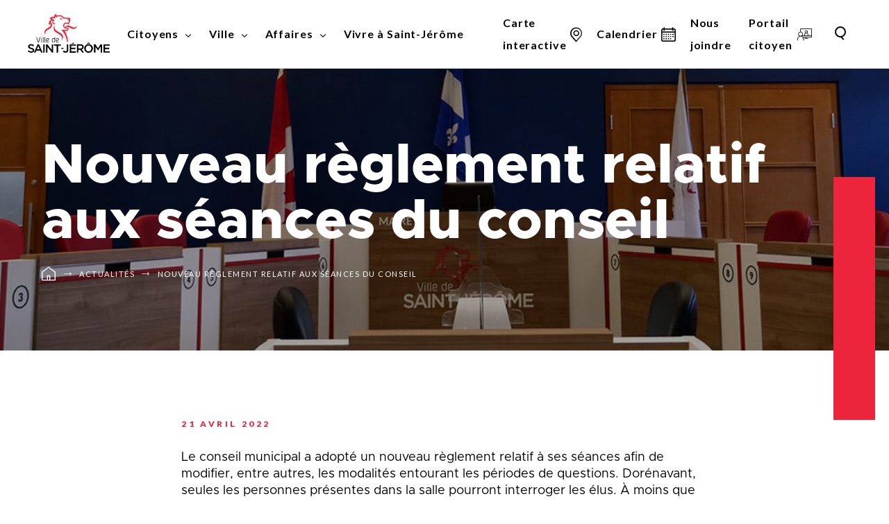

--- FILE ---
content_type: text/html; charset=UTF-8
request_url: https://www.vsj.ca/actualites/nouveau-reglement-seances-conseil/
body_size: 25084
content:
<!doctype html>
<html class='no-js' lang="fr-CA">
  <head>

  <meta charset="utf-8">
  <meta http-equiv="x-ua-compatible" content="ie=edge">
  <meta name="viewport" content="width=device-width, initial-scale=1, minimum-scale=1">
  <meta name="google-site-verification" content="HQ5JKld3wda8HZ1vefW0eyu2r2Zb_4nLgfbV3kF5Iws" />
  <!-- Google Tag Manager -->
  <script>(function(w,d,s,l,i){w[l]=w[l]||[];w[l].push({'gtm.start':
  new Date().getTime(),event:'gtm.js'});var f=d.getElementsByTagName(s)[0],
  j=d.createElement(s),dl=l!='dataLayer'?'&l='+l:'';j.async=true;j.src=
  'https://www.googletagmanager.com/gtm.js?id='+i+dl;f.parentNode.insertBefore(j,f);
  })(window,document,'script','dataLayer','GTM-WCDFRLV');</script>
  <!-- End Google Tag Manager -->
  
<link rel="manifest" href="https://www.vsj.ca/wp-content/themes/vsj.ca/assets/favicon/manifest.json">
<link rel="apple-touch-icon" sizes="180x180" href="https://www.vsj.ca/wp-content/themes/vsj.ca/assets/favicon/apple-touch-icon.png">
<link rel="icon" type="image/png" sizes="32x32" href="https://www.vsj.ca/wp-content/themes/vsj.ca/assets/favicon/favicon-32x32.png">
<link rel="icon" type="image/png" sizes="16x16" href="https://www.vsj.ca/wp-content/themes/vsj.ca/assets/favicon/favicon-16x16.png">
<link rel="shortcut icon" href="https://www.vsj.ca/wp-content/themes/vsj.ca/assets/favicon/favicon.ico">
<meta name="msapplication-config" content="https://www.vsj.ca/wp-content/themes/vsj.ca/assets/favicon/browserconfig.xml">

<meta name="apple-mobile-web-app-status-bar-style" content="#2F98D6">
<link rel="mask-icon" href="https://www.vsj.ca/wp-content/themes/vsj.ca/assets/favicon/safari-pinned-tab.svg" color="#2F98D6">
<meta name="msapplication-TileColor" content="#ffffff">
<meta name="theme-color" content="#ffffff"><meta name='robots' content='index, follow, max-image-preview:large, max-snippet:-1, max-video-preview:-1' />
	<style>img:is([sizes="auto" i], [sizes^="auto," i]) { contain-intrinsic-size: 3000px 1500px }</style>
	
	<!-- This site is optimized with the Yoast SEO plugin v26.7 - https://yoast.com/wordpress/plugins/seo/ -->
	<title>Nouveau règlement relatif aux séances du conseil - Ville de Saint-Jérôme</title>
	<link rel="canonical" href="https://www.vsj.ca/actualites/nouveau-reglement-seances-conseil/" />
	<meta property="og:locale" content="fr_CA" />
	<meta property="og:type" content="article" />
	<meta property="og:title" content="Nouveau règlement relatif aux séances du conseil - Ville de Saint-Jérôme" />
	<meta property="og:description" content="Le conseil municipal a adopté un nouveau règlement relatif à ses séances afin de modifier, entre autres, les modalités entourant les périodes de questions. Dorénavant, seules les personnes présentes dans la salle pourront interroger les élus." />
	<meta property="og:url" content="https://www.vsj.ca/actualites/nouveau-reglement-seances-conseil/" />
	<meta property="og:site_name" content="Ville de Saint-Jérôme" />
	<meta property="article:published_time" content="2022-04-21T15:37:58+00:00" />
	<meta property="article:modified_time" content="2022-04-21T15:38:20+00:00" />
	<meta property="og:image" content="https://www.vsj.ca/wp-content/uploads/2022/03/salle_conseil_ban2.jpg" />
	<meta property="og:image:width" content="1920" />
	<meta property="og:image:height" content="320" />
	<meta property="og:image:type" content="image/jpeg" />
	<meta name="author" content="Maxime Bonneville" />
	<meta name="twitter:card" content="summary_large_image" />
	<meta name="twitter:label1" content="Écrit par" />
	<meta name="twitter:data1" content="Maxime Bonneville" />
	<meta name="twitter:label2" content="Estimation du temps de lecture" />
	<meta name="twitter:data2" content="2 minutes" />
	<script type="application/ld+json" class="yoast-schema-graph">{"@context":"https://schema.org","@graph":[{"@type":"Article","@id":"https://www.vsj.ca/actualites/nouveau-reglement-seances-conseil/#article","isPartOf":{"@id":"https://www.vsj.ca/actualites/nouveau-reglement-seances-conseil/"},"author":{"name":"Maxime Bonneville","@id":"https://www.vsj.ca/#/schema/person/ba5667c92026dd5e8c41523f887fc08d"},"headline":"Nouveau règlement relatif aux séances du conseil","datePublished":"2022-04-21T15:37:58+00:00","dateModified":"2022-04-21T15:38:20+00:00","mainEntityOfPage":{"@id":"https://www.vsj.ca/actualites/nouveau-reglement-seances-conseil/"},"wordCount":376,"publisher":{"@id":"https://www.vsj.ca/#organization"},"image":{"@id":"https://www.vsj.ca/actualites/nouveau-reglement-seances-conseil/#primaryimage"},"thumbnailUrl":"https://www.vsj.ca/wp-content/uploads/2022/03/salle_conseil_ban2.jpg","keywords":["séance du conseil municipal"],"articleSection":["Avis à la population","Vie municipale"],"inLanguage":"fr-CA"},{"@type":"WebPage","@id":"https://www.vsj.ca/actualites/nouveau-reglement-seances-conseil/","url":"https://www.vsj.ca/actualites/nouveau-reglement-seances-conseil/","name":"Nouveau règlement relatif aux séances du conseil - Ville de Saint-Jérôme","isPartOf":{"@id":"https://www.vsj.ca/#website"},"primaryImageOfPage":{"@id":"https://www.vsj.ca/actualites/nouveau-reglement-seances-conseil/#primaryimage"},"image":{"@id":"https://www.vsj.ca/actualites/nouveau-reglement-seances-conseil/#primaryimage"},"thumbnailUrl":"https://www.vsj.ca/wp-content/uploads/2022/03/salle_conseil_ban2.jpg","datePublished":"2022-04-21T15:37:58+00:00","dateModified":"2022-04-21T15:38:20+00:00","breadcrumb":{"@id":"https://www.vsj.ca/actualites/nouveau-reglement-seances-conseil/#breadcrumb"},"inLanguage":"fr-CA","potentialAction":[{"@type":"ReadAction","target":["https://www.vsj.ca/actualites/nouveau-reglement-seances-conseil/"]}]},{"@type":"ImageObject","inLanguage":"fr-CA","@id":"https://www.vsj.ca/actualites/nouveau-reglement-seances-conseil/#primaryimage","url":"https://www.vsj.ca/wp-content/uploads/2022/03/salle_conseil_ban2.jpg","contentUrl":"https://www.vsj.ca/wp-content/uploads/2022/03/salle_conseil_ban2.jpg","width":1920,"height":320,"caption":"salle conseil"},{"@type":"BreadcrumbList","@id":"https://www.vsj.ca/actualites/nouveau-reglement-seances-conseil/#breadcrumb","itemListElement":[{"@type":"ListItem","position":1,"name":"Home","item":"https://www.vsj.ca/"},{"@type":"ListItem","position":2,"name":"Nouveau règlement relatif aux séances du conseil"}]},{"@type":"WebSite","@id":"https://www.vsj.ca/#website","url":"https://www.vsj.ca/","name":"Ville de Saint-Jérôme","description":"Une cité de possibilités","publisher":{"@id":"https://www.vsj.ca/#organization"},"potentialAction":[{"@type":"SearchAction","target":{"@type":"EntryPoint","urlTemplate":"https://www.vsj.ca/?s={search_term_string}"},"query-input":{"@type":"PropertyValueSpecification","valueRequired":true,"valueName":"search_term_string"}}],"inLanguage":"fr-CA"},{"@type":"Organization","@id":"https://www.vsj.ca/#organization","name":"Ville de Saint-Jérôme","url":"https://www.vsj.ca/","logo":{"@type":"ImageObject","inLanguage":"fr-CA","@id":"https://www.vsj.ca/#/schema/logo/image/","url":"https://www.vsj.ca/wp-content/uploads/2019/11/VILLE-DE-SAINT-JÉROME.png","contentUrl":"https://www.vsj.ca/wp-content/uploads/2019/11/VILLE-DE-SAINT-JÉROME.png","width":527,"height":267,"caption":"Ville de Saint-Jérôme"},"image":{"@id":"https://www.vsj.ca/#/schema/logo/image/"}},{"@type":"Person","@id":"https://www.vsj.ca/#/schema/person/ba5667c92026dd5e8c41523f887fc08d","name":"Maxime Bonneville","image":{"@type":"ImageObject","inLanguage":"fr-CA","@id":"https://www.vsj.ca/#/schema/person/image/","url":"https://secure.gravatar.com/avatar/a02f8de8b207597359f7e61728a2f56a532f6722783bb4c88097bae26b2f3a61?s=96&d=mm&r=g","contentUrl":"https://secure.gravatar.com/avatar/a02f8de8b207597359f7e61728a2f56a532f6722783bb4c88097bae26b2f3a61?s=96&d=mm&r=g","caption":"Maxime Bonneville"},"url":"https://www.vsj.ca/author/mbonneville/"}]}</script>
	<!-- / Yoast SEO plugin. -->


<link rel='dns-prefetch' href='//api.byscuit.com' />
<link rel='dns-prefetch' href='//www.googletagmanager.com' />
<link rel='dns-prefetch' href='//use.fontawesome.com' />
<link rel='dns-prefetch' href='//fonts.googleapis.com' />
<link rel="alternate" type="application/rss+xml" title="Ville de Saint-Jérôme &raquo; Nouveau règlement relatif aux séances du conseil Flux des commentaires" href="https://www.vsj.ca/actualites/nouveau-reglement-seances-conseil/feed/" />
<link rel='stylesheet' id='sbi_styles-css' href='https://www.vsj.ca/wp-content/plugins/instagram-feed/css/sbi-styles.min.css?ver=6.10.0' type='text/css' media='all' />
<style id='wp-emoji-styles-inline-css' type='text/css'>

	img.wp-smiley, img.emoji {
		display: inline !important;
		border: none !important;
		box-shadow: none !important;
		height: 1em !important;
		width: 1em !important;
		margin: 0 0.07em !important;
		vertical-align: -0.1em !important;
		background: none !important;
		padding: 0 !important;
	}
</style>
<link rel='stylesheet' id='wp-block-library-css' href='https://www.vsj.ca/wp-includes/css/dist/block-library/style.min.css?ver=6.8.3' type='text/css' media='all' />
<style id='classic-theme-styles-inline-css' type='text/css'>
/*! This file is auto-generated */
.wp-block-button__link{color:#fff;background-color:#32373c;border-radius:9999px;box-shadow:none;text-decoration:none;padding:calc(.667em + 2px) calc(1.333em + 2px);font-size:1.125em}.wp-block-file__button{background:#32373c;color:#fff;text-decoration:none}
</style>
<link rel='stylesheet' id='blocks-search-front-css' href='https://www.vsj.ca/wp-content/plugins/findstr/build/blocks-search-front.daf7be12.css?ver=6.8.3' type='text/css' media='all' />
<link rel='stylesheet' id='blocks-modal-front-css' href='https://www.vsj.ca/wp-content/plugins/findstr/build/blocks-modal-front.daf7be12.css?ver=6.8.3' type='text/css' media='all' />
<link rel='stylesheet' id='visual-portfolio-block-filter-by-category-css' href='https://www.vsj.ca/wp-content/plugins/visual-portfolio/build/gutenberg/blocks/filter-by-category/style.css?ver=1764176155' type='text/css' media='all' />
<link rel='stylesheet' id='visual-portfolio-block-pagination-css' href='https://www.vsj.ca/wp-content/plugins/visual-portfolio/build/gutenberg/blocks/pagination/style.css?ver=1764176155' type='text/css' media='all' />
<link rel='stylesheet' id='visual-portfolio-block-sort-css' href='https://www.vsj.ca/wp-content/plugins/visual-portfolio/build/gutenberg/blocks/sort/style.css?ver=1764176155' type='text/css' media='all' />
<style id='font-awesome-svg-styles-default-inline-css' type='text/css'>
.svg-inline--fa {
  display: inline-block;
  height: 1em;
  overflow: visible;
  vertical-align: -.125em;
}
</style>
<link rel='stylesheet' id='font-awesome-svg-styles-css' href='https://www.vsj.ca/wp-content/uploads/font-awesome/v6.4.2/css/svg-with-js.css' type='text/css' media='all' />
<style id='font-awesome-svg-styles-inline-css' type='text/css'>
   .wp-block-font-awesome-icon svg::before,
   .wp-rich-text-font-awesome-icon svg::before {content: unset;}
</style>
<style id='global-styles-inline-css' type='text/css'>
:root{--wp--preset--aspect-ratio--square: 1;--wp--preset--aspect-ratio--4-3: 4/3;--wp--preset--aspect-ratio--3-4: 3/4;--wp--preset--aspect-ratio--3-2: 3/2;--wp--preset--aspect-ratio--2-3: 2/3;--wp--preset--aspect-ratio--16-9: 16/9;--wp--preset--aspect-ratio--9-16: 9/16;--wp--preset--color--black: #020202;--wp--preset--color--cyan-bluish-gray: #abb8c3;--wp--preset--color--white: #fff;--wp--preset--color--pale-pink: #f78da7;--wp--preset--color--vivid-red: #cf2e2e;--wp--preset--color--luminous-vivid-orange: #ff6900;--wp--preset--color--luminous-vivid-amber: #fcb900;--wp--preset--color--light-green-cyan: #7bdcb5;--wp--preset--color--vivid-green-cyan: #00d084;--wp--preset--color--pale-cyan-blue: #8ed1fc;--wp--preset--color--vivid-cyan-blue: #0693e3;--wp--preset--color--vivid-purple: #9b51e0;--wp--preset--color--oslo-gray: #878A8B;--wp--preset--color--bombay: #B1B4B6;--wp--preset--color--iron: #CED2D4;--wp--preset--color--wild-sand: #F5F5F5;--wp--preset--color--cardinal: #ed253c;--wp--preset--color--cadinal-dark: #C31F32;--wp--preset--color--viking: #73c0e1;--wp--preset--color--atlantis: #73C031;--wp--preset--color--anzac: #D8A83B;--wp--preset--color--tango: #ed762c;--wp--preset--gradient--vivid-cyan-blue-to-vivid-purple: linear-gradient(135deg,rgba(6,147,227,1) 0%,rgb(155,81,224) 100%);--wp--preset--gradient--light-green-cyan-to-vivid-green-cyan: linear-gradient(135deg,rgb(122,220,180) 0%,rgb(0,208,130) 100%);--wp--preset--gradient--luminous-vivid-amber-to-luminous-vivid-orange: linear-gradient(135deg,rgba(252,185,0,1) 0%,rgba(255,105,0,1) 100%);--wp--preset--gradient--luminous-vivid-orange-to-vivid-red: linear-gradient(135deg,rgba(255,105,0,1) 0%,rgb(207,46,46) 100%);--wp--preset--gradient--very-light-gray-to-cyan-bluish-gray: linear-gradient(135deg,rgb(238,238,238) 0%,rgb(169,184,195) 100%);--wp--preset--gradient--cool-to-warm-spectrum: linear-gradient(135deg,rgb(74,234,220) 0%,rgb(151,120,209) 20%,rgb(207,42,186) 40%,rgb(238,44,130) 60%,rgb(251,105,98) 80%,rgb(254,248,76) 100%);--wp--preset--gradient--blush-light-purple: linear-gradient(135deg,rgb(255,206,236) 0%,rgb(152,150,240) 100%);--wp--preset--gradient--blush-bordeaux: linear-gradient(135deg,rgb(254,205,165) 0%,rgb(254,45,45) 50%,rgb(107,0,62) 100%);--wp--preset--gradient--luminous-dusk: linear-gradient(135deg,rgb(255,203,112) 0%,rgb(199,81,192) 50%,rgb(65,88,208) 100%);--wp--preset--gradient--pale-ocean: linear-gradient(135deg,rgb(255,245,203) 0%,rgb(182,227,212) 50%,rgb(51,167,181) 100%);--wp--preset--gradient--electric-grass: linear-gradient(135deg,rgb(202,248,128) 0%,rgb(113,206,126) 100%);--wp--preset--gradient--midnight: linear-gradient(135deg,rgb(2,3,129) 0%,rgb(40,116,252) 100%);--wp--preset--font-size--small: 13px;--wp--preset--font-size--medium: 20px;--wp--preset--font-size--large: 36px;--wp--preset--font-size--x-large: 42px;--wp--preset--spacing--20: 0.44rem;--wp--preset--spacing--30: 0.67rem;--wp--preset--spacing--40: 1rem;--wp--preset--spacing--50: 1.5rem;--wp--preset--spacing--60: 2.25rem;--wp--preset--spacing--70: 3.38rem;--wp--preset--spacing--80: 5.06rem;--wp--preset--shadow--natural: 6px 6px 9px rgba(0, 0, 0, 0.2);--wp--preset--shadow--deep: 12px 12px 50px rgba(0, 0, 0, 0.4);--wp--preset--shadow--sharp: 6px 6px 0px rgba(0, 0, 0, 0.2);--wp--preset--shadow--outlined: 6px 6px 0px -3px rgba(255, 255, 255, 1), 6px 6px rgba(0, 0, 0, 1);--wp--preset--shadow--crisp: 6px 6px 0px rgba(0, 0, 0, 1);}:where(.is-layout-flex){gap: 0.5em;}:where(.is-layout-grid){gap: 0.5em;}body .is-layout-flex{display: flex;}.is-layout-flex{flex-wrap: wrap;align-items: center;}.is-layout-flex > :is(*, div){margin: 0;}body .is-layout-grid{display: grid;}.is-layout-grid > :is(*, div){margin: 0;}:where(.wp-block-columns.is-layout-flex){gap: 2em;}:where(.wp-block-columns.is-layout-grid){gap: 2em;}:where(.wp-block-post-template.is-layout-flex){gap: 1.25em;}:where(.wp-block-post-template.is-layout-grid){gap: 1.25em;}.has-black-color{color: var(--wp--preset--color--black) !important;}.has-cyan-bluish-gray-color{color: var(--wp--preset--color--cyan-bluish-gray) !important;}.has-white-color{color: var(--wp--preset--color--white) !important;}.has-pale-pink-color{color: var(--wp--preset--color--pale-pink) !important;}.has-vivid-red-color{color: var(--wp--preset--color--vivid-red) !important;}.has-luminous-vivid-orange-color{color: var(--wp--preset--color--luminous-vivid-orange) !important;}.has-luminous-vivid-amber-color{color: var(--wp--preset--color--luminous-vivid-amber) !important;}.has-light-green-cyan-color{color: var(--wp--preset--color--light-green-cyan) !important;}.has-vivid-green-cyan-color{color: var(--wp--preset--color--vivid-green-cyan) !important;}.has-pale-cyan-blue-color{color: var(--wp--preset--color--pale-cyan-blue) !important;}.has-vivid-cyan-blue-color{color: var(--wp--preset--color--vivid-cyan-blue) !important;}.has-vivid-purple-color{color: var(--wp--preset--color--vivid-purple) !important;}.has-black-background-color{background-color: var(--wp--preset--color--black) !important;}.has-cyan-bluish-gray-background-color{background-color: var(--wp--preset--color--cyan-bluish-gray) !important;}.has-white-background-color{background-color: var(--wp--preset--color--white) !important;}.has-pale-pink-background-color{background-color: var(--wp--preset--color--pale-pink) !important;}.has-vivid-red-background-color{background-color: var(--wp--preset--color--vivid-red) !important;}.has-luminous-vivid-orange-background-color{background-color: var(--wp--preset--color--luminous-vivid-orange) !important;}.has-luminous-vivid-amber-background-color{background-color: var(--wp--preset--color--luminous-vivid-amber) !important;}.has-light-green-cyan-background-color{background-color: var(--wp--preset--color--light-green-cyan) !important;}.has-vivid-green-cyan-background-color{background-color: var(--wp--preset--color--vivid-green-cyan) !important;}.has-pale-cyan-blue-background-color{background-color: var(--wp--preset--color--pale-cyan-blue) !important;}.has-vivid-cyan-blue-background-color{background-color: var(--wp--preset--color--vivid-cyan-blue) !important;}.has-vivid-purple-background-color{background-color: var(--wp--preset--color--vivid-purple) !important;}.has-black-border-color{border-color: var(--wp--preset--color--black) !important;}.has-cyan-bluish-gray-border-color{border-color: var(--wp--preset--color--cyan-bluish-gray) !important;}.has-white-border-color{border-color: var(--wp--preset--color--white) !important;}.has-pale-pink-border-color{border-color: var(--wp--preset--color--pale-pink) !important;}.has-vivid-red-border-color{border-color: var(--wp--preset--color--vivid-red) !important;}.has-luminous-vivid-orange-border-color{border-color: var(--wp--preset--color--luminous-vivid-orange) !important;}.has-luminous-vivid-amber-border-color{border-color: var(--wp--preset--color--luminous-vivid-amber) !important;}.has-light-green-cyan-border-color{border-color: var(--wp--preset--color--light-green-cyan) !important;}.has-vivid-green-cyan-border-color{border-color: var(--wp--preset--color--vivid-green-cyan) !important;}.has-pale-cyan-blue-border-color{border-color: var(--wp--preset--color--pale-cyan-blue) !important;}.has-vivid-cyan-blue-border-color{border-color: var(--wp--preset--color--vivid-cyan-blue) !important;}.has-vivid-purple-border-color{border-color: var(--wp--preset--color--vivid-purple) !important;}.has-vivid-cyan-blue-to-vivid-purple-gradient-background{background: var(--wp--preset--gradient--vivid-cyan-blue-to-vivid-purple) !important;}.has-light-green-cyan-to-vivid-green-cyan-gradient-background{background: var(--wp--preset--gradient--light-green-cyan-to-vivid-green-cyan) !important;}.has-luminous-vivid-amber-to-luminous-vivid-orange-gradient-background{background: var(--wp--preset--gradient--luminous-vivid-amber-to-luminous-vivid-orange) !important;}.has-luminous-vivid-orange-to-vivid-red-gradient-background{background: var(--wp--preset--gradient--luminous-vivid-orange-to-vivid-red) !important;}.has-very-light-gray-to-cyan-bluish-gray-gradient-background{background: var(--wp--preset--gradient--very-light-gray-to-cyan-bluish-gray) !important;}.has-cool-to-warm-spectrum-gradient-background{background: var(--wp--preset--gradient--cool-to-warm-spectrum) !important;}.has-blush-light-purple-gradient-background{background: var(--wp--preset--gradient--blush-light-purple) !important;}.has-blush-bordeaux-gradient-background{background: var(--wp--preset--gradient--blush-bordeaux) !important;}.has-luminous-dusk-gradient-background{background: var(--wp--preset--gradient--luminous-dusk) !important;}.has-pale-ocean-gradient-background{background: var(--wp--preset--gradient--pale-ocean) !important;}.has-electric-grass-gradient-background{background: var(--wp--preset--gradient--electric-grass) !important;}.has-midnight-gradient-background{background: var(--wp--preset--gradient--midnight) !important;}.has-small-font-size{font-size: var(--wp--preset--font-size--small) !important;}.has-medium-font-size{font-size: var(--wp--preset--font-size--medium) !important;}.has-large-font-size{font-size: var(--wp--preset--font-size--large) !important;}.has-x-large-font-size{font-size: var(--wp--preset--font-size--x-large) !important;}
:where(.wp-block-post-template.is-layout-flex){gap: 1.25em;}:where(.wp-block-post-template.is-layout-grid){gap: 1.25em;}
:where(.wp-block-columns.is-layout-flex){gap: 2em;}:where(.wp-block-columns.is-layout-grid){gap: 2em;}
:root :where(.wp-block-pullquote){font-size: 1.5em;line-height: 1.6;}
:where(.wp-block-visual-portfolio-loop.is-layout-flex){gap: 1.25em;}:where(.wp-block-visual-portfolio-loop.is-layout-grid){gap: 1.25em;}
</style>
<link rel='stylesheet' id='byscuit-css' href='https://www.vsj.ca/wp-content/plugins/vtx-byscuit-master/public/css/byscuit-public.css?ver=1.1.4' type='text/css' media='all' />
<link rel='stylesheet' id='front/findstr-search-css' href='https://www.vsj.ca/wp-content/plugins/findstr/build/front-findstr-search.daf7be12.css?ver=6.8.3' type='text/css' media='all' />
<link rel='stylesheet' id='font-awesome-official-css' href='https://use.fontawesome.com/releases/v6.4.2/css/all.css' type='text/css' media='all' integrity="sha384-blOohCVdhjmtROpu8+CfTnUWham9nkX7P7OZQMst+RUnhtoY/9qemFAkIKOYxDI3" crossorigin="anonymous" />
<link rel='stylesheet' id='tablepress-default-css' href='https://www.vsj.ca/wp-content/tablepress-combined.min.css?ver=12' type='text/css' media='all' />
<link rel='stylesheet' id='hurrytimer-css' href='https://www.vsj.ca/wp-content/uploads/hurrytimer/css/5956bd5725c55a55.css?ver=6.8.3' type='text/css' media='all' />
<link rel='stylesheet' id='google_font-css' href='//fonts.googleapis.com/css?family=Lato:400,700,900' type='text/css' media='all' />
<link rel='stylesheet' id='sage/css-css' href='https://www.vsj.ca/wp-content/themes/vsj.ca/dist/styles/main-b1479fd7a4.css' type='text/css' media='all' />
<link rel='stylesheet' id='font-awesome-official-v4shim-css' href='https://use.fontawesome.com/releases/v6.4.2/css/v4-shims.css' type='text/css' media='all' integrity="sha384-IqMDcR2qh8kGcGdRrxwop5R2GiUY5h8aDR/LhYxPYiXh3sAAGGDkFvFqWgFvTsTd" crossorigin="anonymous" />
<script type="text/javascript" src="https://www.vsj.ca/wp-includes/js/jquery/jquery.min.js?ver=3.7.1" id="jquery-core-js"></script>
<script type="text/javascript" src="https://www.vsj.ca/wp-includes/js/jquery/jquery-migrate.min.js?ver=3.4.1" id="jquery-migrate-js"></script>
<script type="text/javascript" src="https://www.vsj.ca/wp-content/plugins/vtx-byscuit-master/public/js/byscuit-public.js?ver=1.1.4" id="byscuit-js"></script>
<script type="text/javascript" src="https://api.byscuit.com/data/client/98601B45-791E-4478-90DD-9967D2CBDCCF/script/script.js" id="byscuit-token-js"></script>
<script type="text/javascript" id="chatwoot-client-js-extra">
/* <![CDATA[ */
var chatwoot_token = "V7jMUqPWE7EfhW9rdbjmAmiY";
var chatwoot_url = "https:\/\/hitl.activis.ai";
var chatwoot_widget_locale = "fr";
var chatwoot_widget_type = "standard";
var chatwoot_launcher_text = "";
var chatwoot_widget_position = "right";
/* ]]> */
</script>
<script type="text/javascript" src="https://www.vsj.ca/wp-content/plugins/wp-plugin-0.2.2/js/chatwoot.js?ver=6.8.3" id="chatwoot-client-js"></script>

<!-- Google tag (gtag.js) snippet added by Site Kit -->
<!-- Google Analytics snippet added by Site Kit -->
<script type="text/javascript" src="https://www.googletagmanager.com/gtag/js?id=GT-WRGD9RV" id="google_gtagjs-js" async></script>
<script type="text/javascript" id="google_gtagjs-js-after">
/* <![CDATA[ */
window.dataLayer = window.dataLayer || [];function gtag(){dataLayer.push(arguments);}
gtag("set","linker",{"domains":["www.vsj.ca"]});
gtag("js", new Date());
gtag("set", "developer_id.dZTNiMT", true);
gtag("config", "GT-WRGD9RV");
/* ]]> */
</script>
<script type="text/javascript" src="https://www.vsj.ca/wp-content/themes/vsj.ca/dist/scripts/modernizr-42f4c730cd.js" id="modernizr-js"></script>
<script type="text/javascript" src="https://www.vsj.ca/wp-content/themes/vsj.ca/dist/scripts/carousels-b70ebfd774.js?ver=6.8.3" id="carousels-js-js"></script>
<script type="text/javascript" src="https://www.vsj.ca/wp-content/themes/vsj.ca/dist/scripts/magnific-popup-94d041d462.js?ver=6.8.3" id="magnific-popup.js-js"></script>
<link rel="https://api.w.org/" href="https://www.vsj.ca/wp-json/" /><link rel="alternate" title="JSON" type="application/json" href="https://www.vsj.ca/wp-json/wp/v2/posts/20486" /><link rel="EditURI" type="application/rsd+xml" title="RSD" href="https://www.vsj.ca/xmlrpc.php?rsd" />
<meta name="generator" content="WordPress 6.8.3" />
<link rel='shortlink' href='https://www.vsj.ca/?p=20486' />
<link rel="alternate" title="oEmbed (JSON)" type="application/json+oembed" href="https://www.vsj.ca/wp-json/oembed/1.0/embed?url=https%3A%2F%2Fwww.vsj.ca%2Factualites%2Fnouveau-reglement-seances-conseil%2F" />
<link rel="alternate" title="oEmbed (XML)" type="text/xml+oembed" href="https://www.vsj.ca/wp-json/oembed/1.0/embed?url=https%3A%2F%2Fwww.vsj.ca%2Factualites%2Fnouveau-reglement-seances-conseil%2F&#038;format=xml" />
<meta name="generator" content="Site Kit by Google 1.168.0" /><script type='text/javascript'>
/* <![CDATA[ */
var VPData = {"version":"3.4.1","pro":false,"__":{"couldnt_retrieve_vp":"Couldn't retrieve Visual Portfolio ID.","pswp_close":"Close (Esc)","pswp_share":"Share","pswp_fs":"Toggle fullscreen","pswp_zoom":"Zoom in\/out","pswp_prev":"Previous (arrow left)","pswp_next":"Next (arrow right)","pswp_share_fb":"Share on Facebook","pswp_share_tw":"Tweet","pswp_share_x":"X","pswp_share_pin":"Pin it","pswp_download":"Download","fancybox_close":"Close","fancybox_next":"Next","fancybox_prev":"Previous","fancybox_error":"The requested content cannot be loaded. <br \/> Please try again later.","fancybox_play_start":"Start slideshow","fancybox_play_stop":"Pause slideshow","fancybox_full_screen":"Full screen","fancybox_thumbs":"Thumbnails","fancybox_download":"Download","fancybox_share":"Share","fancybox_zoom":"Zoom"},"settingsPopupGallery":{"enable_on_wordpress_images":false,"vendor":"fancybox","deep_linking":false,"deep_linking_url_to_share_images":false,"show_arrows":true,"show_counter":true,"show_zoom_button":true,"show_fullscreen_button":true,"show_share_button":true,"show_close_button":true,"show_thumbs":true,"show_download_button":false,"show_slideshow":false,"click_to_zoom":true,"restore_focus":true},"screenSizes":[320,576,768,992,1200]};
/* ]]> */
</script>
		<noscript>
			<style type="text/css">
				.vp-portfolio__preloader-wrap{display:none}.vp-portfolio__filter-wrap,.vp-portfolio__items-wrap,.vp-portfolio__pagination-wrap,.vp-portfolio__sort-wrap{opacity:1;visibility:visible}.vp-portfolio__item .vp-portfolio__item-img noscript+img,.vp-portfolio__thumbnails-wrap{display:none}
			</style>
		</noscript>
		    <script type="text/tmpl" id="tmpl-autocomplete-item">
      <li class="search-item {{ data.Selected }}" id="search-item-{{ data.ID }}"> <a href="{{ data.URL }}" data-og-text="{{ data.Title }}">{{ data.Title }}</a> </li>
    </script>
  <!-- Global site tag (gtag.js) - Google Ads: 482492706 -->
  <script async src='https://www.googletagmanager.com/gtag/js?id=AW-482492706'></script>
  <script>
    window.dataLayer = window.dataLayer || [];
    function gtag(){dataLayer.push(arguments);}
    gtag('js', new Date());
  
    gtag('config', 'AW-482492706');
  </script>
  <meta name="google-site-verification" content="ohW238i5MERViUvEJsNe4jg6tsNyXgHUsCL28wKc9Z0">
<!-- Meta Pixel Code -->
<script type='text/javascript'>
!function(f,b,e,v,n,t,s){if(f.fbq)return;n=f.fbq=function(){n.callMethod?
n.callMethod.apply(n,arguments):n.queue.push(arguments)};if(!f._fbq)f._fbq=n;
n.push=n;n.loaded=!0;n.version='2.0';n.queue=[];t=b.createElement(e);t.async=!0;
t.src=v;s=b.getElementsByTagName(e)[0];s.parentNode.insertBefore(t,s)}(window,
document,'script','https://connect.facebook.net/en_US/fbevents.js');
</script>
<!-- End Meta Pixel Code -->
<script type='text/javascript'>var url = window.location.origin + '?ob=open-bridge';
            fbq('set', 'openbridge', '409329892741961', url);
fbq('init', '409329892741961', {}, {
    "agent": "wordpress-6.8.3-4.1.5"
})</script><script type='text/javascript'>
    fbq('track', 'PageView', []);
  </script><style type="text/css">.recentcomments a{display:inline !important;padding:0 !important;margin:0 !important;}</style>		<style type="text/css">
			/* If html does not have either class, do not show lazy loaded images. */
			html:not(.vp-lazyload-enabled):not(.js) .vp-lazyload {
				display: none;
			}
		</style>
		<script>
			document.documentElement.classList.add(
				'vp-lazyload-enabled'
			);
		</script>
		
<!-- Google Tag Manager snippet added by Site Kit -->
<script type="text/javascript">
/* <![CDATA[ */

			( function( w, d, s, l, i ) {
				w[l] = w[l] || [];
				w[l].push( {'gtm.start': new Date().getTime(), event: 'gtm.js'} );
				var f = d.getElementsByTagName( s )[0],
					j = d.createElement( s ), dl = l != 'dataLayer' ? '&l=' + l : '';
				j.async = true;
				j.src = 'https://www.googletagmanager.com/gtm.js?id=' + i + dl;
				f.parentNode.insertBefore( j, f );
			} )( window, document, 'script', 'dataLayer', 'GTM-WCDFRLV' );
			
/* ]]> */
</script>

<!-- End Google Tag Manager snippet added by Site Kit -->
		<style type="text/css" id="wp-custom-css">
			.catalog_btn{
	width:100%;
	margin-top:0px !important;
}

.catalog_btn:after{
	width:100%;
	margin-top:0px !important;
	height: 405px !important;
	opacity:.7;
	background-color:#333 !important;
}

/*.fwp-load-more{
	font-size: 1.6rem;
    font-family: Lato,sans-serif;
    font-weight: 700;
	  font-size: 2rem;
	  height:2em;
    background-color:#fff;
    line-height: 1;
    color: #020202;
    transition: color .5s;
    display: inline-block;
    align-items: center;
	  border: none;
    text-decoration: underline;
    text-decoration-line: underline;
    text-decoration-style: initial;
    text-decoration-color: initial;
}

.fwp-load-more:hover{
	opacity:0.7;
	height:2em;
	position:relative;
	background-color:#333 !important;
}

.fwp-load-more:focus, :after{
	border:none !important;
}
*/

.facetwp-search{
    background-color: transparent;
    border-radius: 0;
    border: 0;
    border-bottom: 2px solid #000;
    color: #000;
    outline: 0;
    font-family: Metropolis,sans-serif;
    font-size: 2rem;
    font-weight: 500;
    line-height: 30px;
    height: 3em;
    padding: 5px 15px;
    width: 85%;
}

.facetwp-btn
{
	  position: relative;
    z-index: 1;
    cursor: pointer;
}



.fwpl-col{
	height:405px;
}


 .fwpl-item img:hover{
	/*opacity: 0.50;*/
} 

 
.fs-search{
	display:none;
}

@media only screen and (max-width: 600px) {
	.catalogue-activite{
		padding-left: 10px;
	}
	.catalog_btn{
	width:75%;
	margin-top:0px !important;
	text-align:left;
}
	.fwpl-col{
	height:398px;
}
	.facetwp-search{
		width:100%;
}
}

@media only screen and (max-width: 1500px) {
	.catalogue-activite{
		padding-left: 10px;
	}
	.catalog_btn{
	width:75%;
	margin-top:0px !important;
	text-align:left;
}
	.fwpl-col{
	height:398px;
}
	.facetwp-search{
		width:100%;
}
	.fs-label-wrap {
		width:23rem !important;
	}
	/*.wp-block-heading h2{
		font-size:2em;
	}*/
}
		</style>
		<noscript><style id="rocket-lazyload-nojs-css">.rll-youtube-player, [data-lazy-src]{display:none !important;}</style></noscript><meta name="generator" content="WP Rocket 3.20.2" data-wpr-features="wpr_lazyload_images wpr_desktop" /></head>
  <body class="wp-singular post-template-default single single-post postid-20486 single-format-standard wp-theme-vsjca nouveau-reglement-seances-conseil">
  <!-- Google Tag Manager (noscript) -->
  <noscript><iframe src="https://www.googletagmanager.com/ns.html?id=GTM-WCDFRLV"
                    height="0" width="0" style="display:none;visibility:hidden"></iframe></noscript>
  <!-- End Google Tag Manager (noscript) -->

  
    <!--[if IE]>
      <div class="alert alert-warning">
        Vous utilisez présentement un navigateur <strong>désuet</strong>. Veuillez <a href="http://browsehappy.com/">mettre à jour votre navigateur</a> pour améliorer votre expérience.      </div>
    <![endif]-->
    
<header id='header' class='header'>
  <div data-rocket-location-hash="215a35ab4040269060842472caf87888" class="header__container">
    <div data-rocket-location-hash="5ad1386653704d7dd91084bfe22285d8" class="header__left">
      <a class="header__home-link" href="https://www.vsj.ca/">
        <img src="data:image/svg+xml,%3Csvg%20xmlns='http://www.w3.org/2000/svg'%20viewBox='0%200%200%200'%3E%3C/svg%3E" alt='Ville de Saint-Jérôme' class='header__logo' data-lazy-src="https://www.vsj.ca/wp-content/themes/vsj.ca/dist/images/logo-VSJ.svg"><noscript><img src='https://www.vsj.ca/wp-content/themes/vsj.ca/dist/images/logo-VSJ.svg' alt='Ville de Saint-Jérôme' class='header__logo'></noscript>
      </a>
      <nav class='header__nav'>
        <ul id="menu-menu-principal" class="header__nav--primary"><li class="dropdown-header dropdown menu-citoyens"><a class="mega-menu-toggle">Citoyens<i class="icon-arrow-down"></i></a>
<ul class="mega__menu--level-0">
<div class='mega__menu--left-column'>	<li class="dropdown-header dropdown menu-services-aux-citoyens">Services aux citoyens
<ul class="mega__menu--level-1">
		<li class="menu-centrale-du-citoyen"><a href="https://www.vsj.ca/centrale-du-citoyen/">Centrale du citoyen</a></li>
		<li class="menu-collectes"><a href="https://www.vsj.ca/collectes/">Collectes</a></li>
		<li class="menu-cour-municipale"><a href="https://www.vsj.ca/cour-municipale/">Cour municipale</a></li>
		<li class="menu-deneigement"><a href="https://www.vsj.ca/deneigement/">Déneigement</a></li>
		<li class="menu-info-chantiers"><a href="https://www.vsj.ca/info-chantiers/">Info-chantiers</a></li>
		<li class="menu-marche-public"><a href="https://www.vsj.ca/marche-public/">Marché public</a></li>
		<li class="menu-police"><a href="https://www.vsj.ca/police/">Police</a></li>
		<li class="menu-portail-citoyen"><a target="_blank" href="http://citoyen.vsj.ca">Portail citoyen</a></li>
		<li class="menu-reclamations"><a href="https://www.vsj.ca/reclamations/">Réclamations</a></li>
		<li class="menu-salon-de-lemploi"><a href="https://www.vsj.ca/salon-emploi/">Salon de l’emploi</a></li>
		<li class="menu-securite-incendie"><a href="https://www.vsj.ca/securite-incendie/">Sécurité incendie</a></li>
		<li class="menu-service-dalertes"><a href="https://www.vsj.ca/alertes/">Service d’alertes</a></li>
		<li class="menu-stationnement"><a href="https://www.vsj.ca/stationnement/">Stationnement</a></li>
		<li class="menu-taxes-et-evaluation"><a href="https://www.vsj.ca/taxes-et-evaluation/">Taxes et évaluation</a></li>
		<li class="menu-transport-collectif"><a href="https://www.vsj.ca/transport-collectif/">Transport collectif</a></li>
		<li class="menu-ventes-debarras"><a href="https://www.vsj.ca/ventes-debarras/">Ventes-débarras</a></li>
	</ul>
</li>
	<li class="dropdown-header dropdown menu-loisirs">Loisirs
<ul class="mega__menu--level-1">
		<li class="menu-armada"><a href="https://www.vsj.ca/armada/">Armada</a></li>
		<li class="menu-bibliotheques"><a href="https://www.vsj.ca/loisirs/bibliotheques/">Bibliothèques</a></li>
		<li class="menu-camps-de-jour"><a href="https://www.vsj.ca/loisirs/camps-de-jour/">Camps de jour</a></li>
		<li class="menu-cours"><a href="https://www.vsj.ca/loisirs/programmation-et-inscriptions/">Cours</a></li>
		<li class="menu-culture"><a href="https://www.vsj.ca/culture/">Culture</a></li>
		<li class="menu-fonds-de-soutien-communautaire"><a href="https://www.vsj.ca/fonds-communautaire/">Fonds de soutien communautaire</a></li>
		<li class="menu-inscriptions"><a href="https://www.vsj.ca/loisirs/inscriptions/">Inscriptions</a></li>
		<li class="menu-installations-sportives"><a href="https://www.vsj.ca/installations-sportives/">Installations sportives</a></li>
		<li class="menu-marcher-noel-a-saint-jerome"><a href="https://www.vsj.ca/marcher-noel/">Marcher Noël à Saint-Jérôme</a></li>
		<li class="menu-programmation-estivale"><a href="https://www.vsj.ca/loisirs/ete/">Programmation estivale</a></li>
		<li class="menu-quartier-50"><a href="https://www.vsj.ca/loisirs/quartier-50/">Quartier 50+</a></li>
		<li class="menu-rendez-vous-gourmand"><a href="https://www.vsj.ca/rendez-vous-gourmand/">Rendez-vous gourmand</a></li>
		<li class="menu-repertoire-des-organismes-reconnus"><a href="https://www.vsj.ca/repertoire-des-organismes-reconnus/">Répertoire des organismes reconnus</a></li>
		<li class="menu-services-aux-organismes"><a href="https://www.vsj.ca/services-aux-organismes/">Services aux organismes</a></li>
	</ul>
</li>
	<li class="dropdown-header dropdown menu-environnement">Environnement
<ul class="mega__menu--level-1">
		<li class="menu-agrile-du-frene"><a href="https://www.vsj.ca/agrile-du-frene/">Agrile du frêne</a></li>
		<li class="menu-aide-financiere-environnementale"><a href="https://www.vsj.ca/aide-financiere-environnementale/">Aide financière environnementale</a></li>
		<li class="menu-eau"><a href="https://www.vsj.ca/eau/">Eau</a></li>
		<li class="menu-ecocentre"><a href="https://www.vsj.ca/ecocentre/">Écocentre</a></li>
		<li class="menu-fosses-septiques"><a href="https://www.vsj.ca/fosses-septiques/">Fosses septiques</a></li>
		<li class="menu-herbicyclage-et-feuillicyclage"><a href="https://www.vsj.ca/herbicyclage-et-feuillicyclage/">Herbicyclage et feuillicyclage</a></li>
		<li class="menu-lingettes"><a href="https://www.vsj.ca/lingettes/">Lingettes</a></li>
		<li class="menu-pelouse-ecologique"><a href="https://www.vsj.ca/pelouse-ecologique/">Pelouse écologique</a></li>
		<li class="menu-tonte-differenciee"><a href="https://www.vsj.ca/tonte-differenciee/">Tonte différenciée</a></li>
		<li class="menu-zones-inondables"><a href="https://www.vsj.ca/zones-inondables/">Zones inondables</a></li>
	</ul>
</li>
	<li class="dropdown-header dropdown menu-reglements-et-permis">Règlements et permis
<ul class="mega__menu--level-1">
		<li class="menu-comite-consultatif-durbanisme"><a href="https://www.vsj.ca/comite-consultatif-durbanisme/">Comité consultatif d’urbanisme</a></li>
		<li class="menu-demande-de-permis-en-ligne"><a href="https://www.vsj.ca/demande-de-permis-en-ligne/">Demande de permis en ligne</a></li>
		<li class="menu-liste-des-permis-et-des-certificats-delivres"><a href="https://www.vsj.ca/liste-des-permis-et-des-certificats-delivres/">Liste des permis et des certificats délivrés</a></li>
		<li class="menu-reglements-municipaux"><a href="https://www.vsj.ca/reglements-municipaux/">Règlements municipaux</a></li>
	</ul>
</li>
</div>

    <div class='quick-access--menu'>

                                
            <div class='quick-access__item'>
               <a href="https://www.vsj.ca/alertes/" class='quick-access__item--link'><span class="quick-access__item--icon fillUp"><i class="icon-warning"></i></span> Alertes</a>
            </div>
                                
            <div class='quick-access__item'>
               <a href="https://www.vsj.ca/info-chantiers/" class='quick-access__item--link'><span class="quick-access__item--icon fillUp"><i class="icon-construction"></i></span> Info-chantiers</a>
            </div>
                                
            <div class='quick-access__item'>
               <a href="https://www.vsj.ca/centrale-du-citoyen/" class='quick-access__item--link'><span class="quick-access__item--icon fillUp"><i class="icon-central-citizen"></i></span> Centrale du citoyen</a>
            </div>
                                
            <div class='quick-access__item'>
               <a href="https://www.vsj.ca/collectes/" class='quick-access__item--link'><span class="quick-access__item--icon fillUp"><i class="icon-garbage"></i></span> Collectes</a>
            </div>
                                
            <div class='quick-access__item'>
               <a href="https://www.vsj.ca/bibliotheques/" class='quick-access__item--link'><span class="quick-access__item--icon fillUp"><i class="icon-library"></i></span> Bibliothèques</a>
            </div>
                                
            <div class='quick-access__item'>
               <a href="https://www.vsj.ca/emplois/" class='quick-access__item--link'><span class="quick-access__item--icon fillUp"><i class="icon-job"></i></span> Emplois </a>
            </div>
                                
            <div class='quick-access__item'>
               <a href="https://www.vsj.ca/reglements-municipaux/" class='quick-access__item--link'><span class="quick-access__item--icon fillUp"><i class="icon-permits"></i></span> Règlements et permis</a>
            </div>
                                
            <div class='quick-access__item'>
               <a href="https://www.vsj.ca/taxes-et-evaluation/" class='quick-access__item--link'><span class="quick-access__item--icon fillUp"><i class="icon-taxes"></i></span> Taxes et évaluation</a>
            </div>
        
    </div>

</ul>
</li>
<li class="dropdown-header dropdown menu-ville"><a class="mega-menu-toggle">Ville<i class="icon-arrow-down"></i></a>
<ul class="mega__menu--level-0">
<div class='mega__menu--left-column'>	<li class="dropdown-header dropdown menu-la-ville-en-bref">La Ville en bref
<ul class="mega__menu--level-1">
		<li class="active menu-actualites"><a href="https://www.vsj.ca/actualites/">Actualités</a></li>
		<li class="menu-cocktail-de-lexcellence"><a href="https://www.vsj.ca/cocktail-excellence/">Cocktail de l’Excellence</a></li>
		<li class="menu-en-direct"><a href="https://www.vsj.ca/en-direct/">En direct</a></li>
		<li class="menu-langue-francaise"><a href="https://www.vsj.ca/langue-francaise/">Langue française</a></li>
		<li class="menu-nos-athletes-dici"><a href="https://www.vsj.ca/athletes/">Nos athlètes d’ici</a></li>
		<li class="menu-portrait"><a href="https://www.vsj.ca/portrait/">Portrait</a></li>
		<li class="menu-prix-et-mentions"><a href="https://www.vsj.ca/prix-mentions/">Prix et mentions</a></li>
		<li class="menu-publications-municipales"><a href="https://www.vsj.ca/publications/">Publications municipales</a></li>
	</ul>
</li>
	<li class="dropdown-header dropdown menu-administration-municipale">Administration municipale
<ul class="mega__menu--level-1">
		<li class="menu-acces-a-linformation"><a href="https://www.vsj.ca/acces-a-linformation/">Accès à l’information</a></li>
		<li class="menu-attribution-des-contrats-municipaux"><a href="https://www.vsj.ca/attribution-des-contrats-municipaux/">Attribution des contrats municipaux</a></li>
		<li class="menu-avis-publics"><a href="https://www.vsj.ca/avis-publics/">Avis publics</a></li>
		<li class="menu-conseil-municipal-et-comite-executif"><a href="https://www.vsj.ca/conseil-municipal-et-comite-executif/">Conseil municipal et comité exécutif</a></li>
		<li class="menu-consultations-publiques"><a href="https://www.vsj.ca/consultations-publiques/">Consultations publiques</a></li>
		<li class="menu-emplois"><a href="https://www.vsj.ca/emplois/">Emplois</a></li>
		<li class="menu-finances"><a href="https://www.vsj.ca/finances/">Finances</a></li>
		<li class="menu-planification-strategique"><a href="https://www.vsj.ca/planification-strategique/">Planification stratégique</a></li>
		<li class="menu-politiques-municipales"><a href="https://www.vsj.ca/politiques-municipales/">Politiques municipales</a></li>
	</ul>
</li>
</div>

    <div class='quick-access--menu'>

                                
            <div class='quick-access__item'>
               <a href="https://www.vsj.ca/alertes/" class='quick-access__item--link'><span class="quick-access__item--icon fillUp"><i class="icon-warning"></i></span> Alertes</a>
            </div>
                                
            <div class='quick-access__item'>
               <a href="https://www.vsj.ca/info-chantiers/" class='quick-access__item--link'><span class="quick-access__item--icon fillUp"><i class="icon-construction"></i></span> Info-chantiers</a>
            </div>
                                
            <div class='quick-access__item'>
               <a href="https://www.vsj.ca/centrale-du-citoyen/" class='quick-access__item--link'><span class="quick-access__item--icon fillUp"><i class="icon-central-citizen"></i></span> Centrale du citoyen</a>
            </div>
                                
            <div class='quick-access__item'>
               <a href="https://www.vsj.ca/collectes/" class='quick-access__item--link'><span class="quick-access__item--icon fillUp"><i class="icon-garbage"></i></span> Collectes</a>
            </div>
                                
            <div class='quick-access__item'>
               <a href="https://www.vsj.ca/bibliotheques/" class='quick-access__item--link'><span class="quick-access__item--icon fillUp"><i class="icon-library"></i></span> Bibliothèques</a>
            </div>
                                
            <div class='quick-access__item'>
               <a href="https://www.vsj.ca/emplois/" class='quick-access__item--link'><span class="quick-access__item--icon fillUp"><i class="icon-job"></i></span> Emplois </a>
            </div>
                                
            <div class='quick-access__item'>
               <a href="https://www.vsj.ca/reglements-municipaux/" class='quick-access__item--link'><span class="quick-access__item--icon fillUp"><i class="icon-permits"></i></span> Règlements et permis</a>
            </div>
                                
            <div class='quick-access__item'>
               <a href="https://www.vsj.ca/taxes-et-evaluation/" class='quick-access__item--link'><span class="quick-access__item--icon fillUp"><i class="icon-taxes"></i></span> Taxes et évaluation</a>
            </div>
        
    </div>

</ul>
</li>
<li class="dropdown-header dropdown menu-affaires"><a class="mega-menu-toggle">Affaires<i class="icon-arrow-down"></i></a>
<ul class="mega__menu--level-0">
<div class='mega__menu--left-column'>	<li class="dropdown-header dropdown menu-faire-affaire-avec-la-ville">Faire affaire avec la Ville
<ul class="mega__menu--level-1">
		<li class="menu-centrale-des-affaires"><a href="https://www.vsj.ca/centrale-des-affaires/">Centrale des affaires</a></li>
		<li class="menu-investir-a-saint-jerome"><a href="https://www.vsj.ca/investir-a-saint-jerome/">Investir à Saint-Jérôme</a></li>
		<li class="menu-services-aux-entreprises"><a href="https://www.vsj.ca/services-aux-entreprises/">Services aux entreprises</a></li>
		<li class="menu-portail-des-fournisseurs"><a href="https://www.vsj.ca/portail-des-fournisseurs/">Portail des fournisseurs</a></li>
		<li class="menu-publications-economiques"><a href="https://www.vsj.ca/publications-economiques/">Publications économiques</a></li>
		<li class="menu-tournages"><a href="https://www.vsj.ca/tournages/">Tournages</a></li>
	</ul>
</li>
	<li class="dropdown-header dropdown menu-outils-aux-entreprises">Outils aux entreprises
<ul class="mega__menu--level-1">
		<li class="menu-evenements-daffaires"><a href="https://www.vsj.ca/calendrier/?fwp_facetwp_calendar_category=evenements-affaires">Événements d&rsquo;affaires</a></li>
		<li class="menu-infolettre-de-la-centrale-des-affaires"><a href="https://www.vsj.ca/infolettre-centrale-des-affaires/">Infolettre de la Centrale des affaires</a></li>
		<li class="menu-programmes-daide-et-subventions"><a href="https://www.vsj.ca/programmes-daide-et-subventions/">Programmes d’aide et subventions</a></li>
		<li class="menu-ressources-aux-entreprises"><a href="https://www.vsj.ca/ressources-aux-entreprises/">Ressources aux entreprises</a></li>
		<li class="menu-saint-jerome-en-vitrine"><a href="https://www.vsj.ca/saint-jerome-en-vitrine/">Saint-Jérôme en vitrine</a></li>
	</ul>
</li>
	<li class="dropdown-header dropdown menu-developpement-economique">Développement économique
<ul class="mega__menu--level-1">
		<li class="menu-densification-du-centre-ville"><a href="https://www.vsj.ca/densification-centre-ville/">Densification du centre-ville</a></li>
		<li class="menu-quartiers-industriels"><a href="https://www.vsj.ca/quartiers-industriels/">Quartiers industriels</a></li>
		<li class="menu-quartier-de-la-sante"><a href="https://www.vsj.ca/quartier-de-la-sante/">Quartier de la Santé</a></li>
		<li class="menu-tourisme-art-et-culture"><a href="https://www.vsj.ca/tourisme-art-culture/">Tourisme, art et culture</a></li>
	</ul>
</li>
</div>

    <div class='quick-access--menu'>

                                
            <div class='quick-access__item'>
               <a href="https://www.vsj.ca/alertes/" class='quick-access__item--link'><span class="quick-access__item--icon fillUp"><i class="icon-warning"></i></span> Alertes</a>
            </div>
                                
            <div class='quick-access__item'>
               <a href="https://www.vsj.ca/info-chantiers/" class='quick-access__item--link'><span class="quick-access__item--icon fillUp"><i class="icon-construction"></i></span> Info-chantiers</a>
            </div>
                                
            <div class='quick-access__item'>
               <a href="https://www.vsj.ca/centrale-du-citoyen/" class='quick-access__item--link'><span class="quick-access__item--icon fillUp"><i class="icon-central-citizen"></i></span> Centrale du citoyen</a>
            </div>
                                
            <div class='quick-access__item'>
               <a href="https://www.vsj.ca/collectes/" class='quick-access__item--link'><span class="quick-access__item--icon fillUp"><i class="icon-garbage"></i></span> Collectes</a>
            </div>
                                
            <div class='quick-access__item'>
               <a href="https://www.vsj.ca/bibliotheques/" class='quick-access__item--link'><span class="quick-access__item--icon fillUp"><i class="icon-library"></i></span> Bibliothèques</a>
            </div>
                                
            <div class='quick-access__item'>
               <a href="https://www.vsj.ca/emplois/" class='quick-access__item--link'><span class="quick-access__item--icon fillUp"><i class="icon-job"></i></span> Emplois </a>
            </div>
                                
            <div class='quick-access__item'>
               <a href="https://www.vsj.ca/reglements-municipaux/" class='quick-access__item--link'><span class="quick-access__item--icon fillUp"><i class="icon-permits"></i></span> Règlements et permis</a>
            </div>
                                
            <div class='quick-access__item'>
               <a href="https://www.vsj.ca/taxes-et-evaluation/" class='quick-access__item--link'><span class="quick-access__item--icon fillUp"><i class="icon-taxes"></i></span> Taxes et évaluation</a>
            </div>
        
    </div>

</ul>
</li>
<li class="menu-vivre-a-saint-jerome"><a href="https://www.vsj.ca/vivre-a-saint-jerome/">Vivre à Saint-Jérôme</a></li>
</ul>      </nav>
    </div>
    <div data-rocket-location-hash="e379f3227a93173ca2d083334ec91e68" id="header__burger" class="burger">
      <div class="burger__box">
        <div class="burger__inner"></div>
      </div>
    </div>
    <div data-rocket-location-hash="7b6adb79d350913f0807191724099e01" class="header__right">
      <nav class='header__nav'>
        <ul id="menu-menu-superieur-droit" class="header__nav--secondary"><li class="menu-carte-interactive"><a href="https://www.vsj.ca/carte-interactive/">Carte interactive <i class="icon-map"></i></a></li>
<li class="menu-calendrier"><a href="https://www.vsj.ca/calendrier/">Calendrier<i class="icon-calendar"></i></a></li>
<li class="menu-nous-joindre"><a href="https://www.vsj.ca/nous-joindre/">Nous joindre</a></li>
<li class="menu-portail-citoyen"><a target="_blank" href="https://citoyen.vsj.ca/">Portail citoyen <i class="icon-online-service"></i></a></li>
</ul>      </nav>
      <button id="search-toggle" class="header__search__btn"><i class="search-icon"></i></button>
    </div>
  </div>
  <div data-rocket-location-hash="c39d64c7c1481234bac0922bedff99dc" class="header__form header__form--search-by-address">
    <div data-rocket-location-hash="e870065f147955c03f1109e2cb337d6d" class="container container--sml"> 
      
<div class="wrapper-search-autocomplete">
      <div class="findstr-block search-findstr-block" data-findstr-group="search-head">
  <div class="findstr-field findstr-field-search"
     data-source=""
     data-group="search-head"
     data-id="1710170887712"
     data-field='{&quot;id&quot;:1710170887712,&quot;name&quot;:&quot;Recherche&quot;,&quot;slug&quot;:&quot;_search-block&quot;,&quot;type&quot;:&quot;search&quot;,&quot;source&quot;:&quot;&quot;,&quot;source_type&quot;:&quot;&quot;,&quot;source_name&quot;:&quot;&quot;,&quot;options&quot;:[]}'
>
  <label for="search-head__search-block" class="findstr-sr-only">
    Recherche...</label>
<input
    type="search"
    id="search-head__search-block"
    name="s"
    class=""
    placeholder="Recherche..."
    value=""
    aria-describedby="search-head__search-block-instruction"
    data-findstr
    data-findstr-id="1710170887712"
    data-findstr-group="search-head"
    autocomplete="off"
/>
<span class="search-field-icon dashicons dashicons-search"></span>
<p class="findstr-sr-only" id="search-head__search-block-instruction">
    Les résultats seront mis à jour au fur et à mesure que vous écrivez.</p>
</div>
  <div class="findstr-field__dropdown-results">
    

<div
    class="findstr-results"
    tabindex="-1"
    data-findstr-results="search-head"
    data-findstr-query="{&quot;q&quot;:&quot;&quot;,&quot;offset&quot;:0,&quot;hitsPerPage&quot;:12,&quot;page&quot;:1,&quot;filter&quot;:{&quot;clauses&quot;:{&quot;language&quot;:{&quot;value&quot;:&quot;fr&quot;}}},&quot;facets&quot;:[&quot;post_title&quot;,&quot;post_type&quot;,&quot;language&quot;,&quot;post_date&quot;,&quot;event-category&quot;,&quot;event_period_start&quot;,&quot;post_author&quot;,&quot;findstr_key&quot;,&quot;post_date_timestamp&quot;,&quot;event_period_start_timestamp&quot;,&quot;collection_sector&quot;,&quot;search_item_type&quot;],&quot;attributesToRetrieve&quot;:[&quot;*&quot;],&quot;attributesToHighlight&quot;:[&quot;post_content&quot;],&quot;attributesToCrop&quot;:[&quot;post_content&quot;],&quot;attributesToSearchOn&quot;:[&quot;post_title&quot;,&quot;post_content&quot;,&quot;post_type&quot;,&quot;post_name&quot;],&quot;cropLength&quot;:25,&quot;highlightPreTag&quot;:&quot;&lt;span class=\&quot;findstr-result-highlight\&quot;&gt;&quot;,&quot;highlightPostTag&quot;:&quot;&lt;\/span&gt;&quot;,&quot;sort&quot;:{&quot;sticky&quot;:&quot;desc&quot;,&quot;post_date&quot;:&quot;desc&quot;}}"
    data-findstr-hits-count="0"
>
  <script type="text/x-handlebars" class="findstrResultsTemplate">
    {{#each hits}}
<a class="findstr-search-result-item" href="{{this.permalink}}" aria-label="{{this.post_title}}">
  {{#if this.featured_image}}
    <div class="findstr-search-result-image">
      <img src="{{this.featured_image.thumbnail.url}}" alt="{{this.featured_image.alt}}" width="100" >
    </div>
  {{/if}}

  <div class="findstr-search-result-content">
    <div class="findstr-search-results-tags">
      <span>{{this.post_type_label}}</span>
    </div>
    <div class="findstr-search-result-title">
      <strong>{{{ this._formatted.post_title }}}</strong>
    </div>
    <p class="findstr-search-result-description">
      {{{ this._formatted.post_content }}}
    </p>
  </div>
</a>
{{/each}}
  </script>

  <div class="findstrResultsContainer">
      </div>
</div>

<script type="text/x-handlebars" class="findstrEmptyResultsTemplate" data-group="search-head">
    <div class="findstr-empty-alert-div">
  Aucun résultat n&#039;a été trouvé. Veuillez réessayer.</div>
</script>

<p class="findstr-empty-alert " aria-live="assertive" data-group="search-head"></p>
  </div>
</div>
  </div>
                    <a href="https://www.vsj.ca/recherche-par-adresse/" class="btn btn--transparent btn--search-byaddress">Rechercher par adresse</a>
            </div>
     
  </div>  
  
      <div data-rocket-location-hash="13d47f4f83b2eba901c6012dfa5ca914" class="menu__mobile">
      <ul id="menu-menu-mobile" class="nav--mobile"><li class="dropdown menu-citoyens"><a class="dropdown-menu-toggle" href="#">Citoyens<b class="caret"></b></a>
<ul class="dropdown-menu level-0">
	<li class="dropdown-header dropdown menu-services-aux-citoyens"><button class="dropdown-menu-toggle" >Services aux citoyens <b class="caret"></b></button>
<ul class="dropdown-menu level-1">
		<li class="menu-centrale-du-citoyen"><a href="https://www.vsj.ca/centrale-du-citoyen/">Centrale du citoyen</a></li>
		<li class="menu-collectes"><a href="https://www.vsj.ca/collectes/">Collectes</a></li>
		<li class="menu-cour-municipale"><a href="https://www.vsj.ca/cour-municipale/">Cour municipale</a></li>
		<li class="menu-deneigement"><a href="https://www.vsj.ca/deneigement/">Déneigement</a></li>
		<li class="menu-info-chantiers"><a href="https://www.vsj.ca/info-chantiers/">Info-chantiers</a></li>
		<li class="menu-marche-public"><a href="https://www.vsj.ca/marche-public/">Marché public</a></li>
		<li class="menu-police"><a href="https://www.vsj.ca/police/">Police</a></li>
		<li class="menu-portail-citoyen"><a target="_blank" href="http://citoyen.vsj.ca">Portail citoyen</a></li>
		<li class="menu-reclamations"><a href="https://www.vsj.ca/reclamations/">Réclamations</a></li>
		<li class="menu-salon-de-lemploi"><a href="https://www.vsj.ca/salon-emploi/">Salon de l’emploi</a></li>
		<li class="menu-securite-incendie"><a href="https://www.vsj.ca/securite-incendie/">Sécurité incendie</a></li>
		<li class="menu-service-dalertes"><a href="https://www.vsj.ca/alertes/">Service d’alertes</a></li>
		<li class="menu-stationnement"><a href="https://www.vsj.ca/stationnement/">Stationnement</a></li>
		<li class="menu-taxes-et-evaluation"><a href="https://www.vsj.ca/taxes-et-evaluation/">Taxes et évaluation</a></li>
		<li class="menu-transport-collectif"><a href="https://www.vsj.ca/transport-collectif/">Transport collectif</a></li>
		<li class="menu-ventes-debarras"><a href="https://www.vsj.ca/ventes-debarras/">Ventes-débarras</a></li>
	</ul>
</li>
	<li class="dropdown-header dropdown menu-loisirs"><button class="dropdown-menu-toggle" >Loisirs <b class="caret"></b></button>
<ul class="dropdown-menu level-1">
		<li class="menu-armada"><a href="https://www.vsj.ca/armada/">Armada</a></li>
		<li class="menu-bibliotheques"><a href="https://www.vsj.ca/loisirs/bibliotheques/">Bibliothèques</a></li>
		<li class="menu-calendrier-des-evenements"><a href="https://www.vsj.ca/calendrier/">Calendrier des événements</a></li>
		<li class="menu-camps-de-jour"><a href="https://www.vsj.ca/loisirs/camps-de-jour/">Camps de jour</a></li>
		<li class="menu-cours"><a href="https://www.vsj.ca/loisirs/programmation-et-inscriptions/">Cours</a></li>
		<li class="menu-culture"><a href="https://www.vsj.ca/culture/">Culture</a></li>
		<li class="menu-fonds-de-soutien-communautaire"><a href="https://www.vsj.ca/fonds-communautaire/">Fonds de soutien communautaire</a></li>
		<li class="menu-inscriptions"><a href="https://www.vsj.ca/loisirs/inscriptions/">Inscriptions</a></li>
		<li class="menu-installations-sportives"><a href="https://www.vsj.ca/installations-sportives/">Installations sportives</a></li>
		<li class="menu-marcher-noel-a-saint-jerome"><a href="https://www.vsj.ca/marcher-noel/">Marcher Noël à Saint-Jérôme</a></li>
		<li class="menu-programmation-estivale"><a href="https://www.vsj.ca/loisirs/ete/">Programmation estivale</a></li>
		<li class="menu-quartier-50"><a href="https://www.vsj.ca/loisirs/quartier-50/">Quartier 50+</a></li>
		<li class="menu-rendez-vous-gourmand"><a href="/calendrier/rendez-vous-gourmand/">Rendez-vous gourmand</a></li>
		<li class="menu-repertoire-des-organismes-reconnus"><a href="https://www.vsj.ca/repertoire-des-organismes-reconnus/">Répertoire des organismes reconnus</a></li>
		<li class="menu-services-aux-organismes"><a href="https://www.vsj.ca/services-aux-organismes/">Services aux organismes</a></li>
	</ul>
</li>
	<li class="dropdown-header dropdown menu-environnement"><button class="dropdown-menu-toggle" >Environnement <b class="caret"></b></button>
<ul class="dropdown-menu level-1">
		<li class="menu-agrile-du-frene"><a href="https://www.vsj.ca/agrile-du-frene/">Agrile du frêne</a></li>
		<li class="menu-aide-financiere-environnementale"><a href="https://www.vsj.ca/aide-financiere-environnementale/">Aide financière environnementale</a></li>
		<li class="menu-eau"><a href="https://www.vsj.ca/eau/">Eau</a></li>
		<li class="menu-ecocentre"><a href="https://www.vsj.ca/ecocentre/">Écocentre</a></li>
		<li class="menu-fosses-septiques"><a href="https://www.vsj.ca/fosses-septiques/">Fosses septiques</a></li>
		<li class="menu-herbicyclage-et-feuillicyclage"><a href="https://www.vsj.ca/herbicyclage-et-feuillicyclage/">Herbicyclage et feuillicyclage</a></li>
		<li class="menu-lingettes"><a href="https://www.vsj.ca/lingettes/">Lingettes</a></li>
		<li class="menu-pelouse-ecologique"><a href="https://www.vsj.ca/pelouse-ecologique/">Pelouse écologique</a></li>
		<li class="menu-tonte-differenciee"><a href="https://www.vsj.ca/tonte-differenciee/">Tonte différenciée</a></li>
		<li class="menu-zones-inondables"><a href="https://www.vsj.ca/zones-inondables/">Zones inondables</a></li>
	</ul>
</li>
	<li class="dropdown-header dropdown menu-reglements-et-permis"><button class="dropdown-menu-toggle" >Règlements et permis <b class="caret"></b></button>
<ul class="dropdown-menu level-1">
		<li class="menu-comite-consultatif-durbanisme"><a href="https://www.vsj.ca/comite-consultatif-durbanisme/">Comité consultatif d’urbanisme</a></li>
		<li class="menu-demande-de-permis-en-ligne"><a href="https://www.vsj.ca/demande-de-permis-en-ligne/">Demande de permis en ligne</a></li>
		<li class="menu-liste-des-permis-et-des-certificats-delivres"><a href="https://www.vsj.ca/liste-des-permis-et-des-certificats-delivres/">Liste des permis et des certificats délivrés</a></li>
		<li class="menu-reglements-municipaux"><a href="https://www.vsj.ca/reglements-municipaux/">Règlements municipaux</a></li>
	</ul>
</li>
</ul>
</li>
<li class="dropdown menu-ville"><a class="dropdown-menu-toggle" href="#">Ville<b class="caret"></b></a>
<ul class="dropdown-menu level-0">
	<li class="dropdown-header dropdown menu-la-ville-en-bref"><button class="dropdown-menu-toggle" >La Ville en bref <b class="caret"></b></button>
<ul class="dropdown-menu level-1">
		<li class="active menu-actualites"><a href="https://www.vsj.ca/actualites/">Actualités</a></li>
		<li class="menu-cocktail-de-lexcellence"><a href="https://www.vsj.ca/cocktail-excellence/">Cocktail de l’Excellence</a></li>
		<li class="menu-en-direct"><a href="https://www.vsj.ca/en-direct/">En direct</a></li>
		<li class="menu-langue-francaise"><a href="https://www.vsj.ca/langue-francaise/">Langue française</a></li>
		<li class="menu-nos-athletes-dici"><a href="https://www.vsj.ca/athletes/">Nos athlètes d’ici</a></li>
		<li class="menu-portrait"><a href="https://www.vsj.ca/portrait/">Portrait</a></li>
		<li class="menu-prix-et-mentions"><a href="https://www.vsj.ca/prix-mentions/">Prix et mentions</a></li>
		<li class="menu-publications-municipales"><a href="https://www.vsj.ca/publications/">Publications municipales</a></li>
	</ul>
</li>
	<li class="dropdown-header dropdown menu-administration-municipale"><button class="dropdown-menu-toggle" >Administration municipale <b class="caret"></b></button>
<ul class="dropdown-menu level-1">
		<li class="menu-acces-a-linformation"><a href="https://www.vsj.ca/acces-a-linformation/">Accès à l’information</a></li>
		<li class="menu-attribution-des-contrats-municipaux"><a href="https://www.vsj.ca/attribution-des-contrats-municipaux/">Attribution des contrats municipaux</a></li>
		<li class="menu-avis-publics"><a href="https://www.vsj.ca/avis-publics/">Avis publics</a></li>
		<li class="menu-conseil-municipal-et-comite-executif"><a href="https://www.vsj.ca/conseil-municipal-et-comite-executif/">Conseil municipal et comité exécutif</a></li>
		<li class="menu-consultations-publiques"><a href="https://www.vsj.ca/consultations-publiques/">Consultations publiques</a></li>
		<li class="menu-emplois"><a href="https://www.vsj.ca/emplois/">Emplois</a></li>
		<li class="menu-finances"><a href="https://www.vsj.ca/finances/">Finances</a></li>
		<li class="menu-planification-strategique"><a href="https://www.vsj.ca/planification-strategique/">Planification stratégique</a></li>
		<li class="menu-politiques-municipales"><a href="https://www.vsj.ca/politiques-municipales/">Politiques municipales</a></li>
	</ul>
</li>
</ul>
</li>
<li class="dropdown menu-affaires"><a class="dropdown-menu-toggle" href="#">Affaires<b class="caret"></b></a>
<ul class="dropdown-menu level-0">
	<li class="dropdown-header dropdown menu-faire-affaire-avec-la-ville"><button class="dropdown-menu-toggle" >Faire affaire avec la Ville <b class="caret"></b></button>
<ul class="dropdown-menu level-1">
		<li class="menu-centrale-des-affaires"><a href="https://www.vsj.ca/centrale-des-affaires/">Centrale des affaires</a></li>
		<li class="menu-investir-a-saint-jerome"><a href="https://www.vsj.ca/investir-a-saint-jerome/">Investir à Saint-Jérôme</a></li>
		<li class="menu-services-aux-entreprises"><a href="https://www.vsj.ca/services-aux-entreprises/">Services aux entreprises</a></li>
		<li class="menu-portail-des-fournisseurs"><a href="https://www.vsj.ca/portail-des-fournisseurs/">Portail des fournisseurs</a></li>
		<li class="menu-publications-economiques"><a href="https://www.vsj.ca/publications-economiques/">Publications économiques</a></li>
		<li class="menu-tournages"><a href="https://www.vsj.ca/tournages/">Tournages</a></li>
	</ul>
</li>
	<li class="dropdown-header dropdown menu-outils-aux-entreprises"><button class="dropdown-menu-toggle" >Outils aux entreprises <b class="caret"></b></button>
<ul class="dropdown-menu level-1">
		<li class="menu-evenements-daffaires"><a href="https://www.vsj.ca/calendrier/?fwp_facetwp_calendar_category=evenements-affaires">Événements d&rsquo;affaires</a></li>
		<li class="menu-infolettre-de-la-centrale-des-affaires"><a href="https://www.vsj.ca/infolettre-centrale-des-affaires/">Infolettre de la Centrale des affaires</a></li>
		<li class="menu-programmes-daide-et-subventions"><a href="https://www.vsj.ca/programmes-daide-et-subventions/">Programmes d’aide et subventions</a></li>
		<li class="menu-ressources-aux-entreprises"><a href="https://www.vsj.ca/ressources-aux-entreprises/">Ressources aux entreprises</a></li>
		<li class="menu-saint-jerome-en-vitrine"><a href="https://www.vsj.ca/saint-jerome-en-vitrine/">Saint-Jérôme en vitrine</a></li>
	</ul>
</li>
	<li class="dropdown-header dropdown menu-developpement-economique"><button class="dropdown-menu-toggle" >Développement économique <b class="caret"></b></button>
<ul class="dropdown-menu level-1">
		<li class="menu-densification-du-centre-ville"><a href="https://www.vsj.ca/densification-centre-ville/">Densification du centre-ville</a></li>
		<li class="menu-quartiers-industriels"><a href="https://www.vsj.ca/quartiers-industriels/">Quartiers industriels</a></li>
		<li class="menu-quartier-de-la-sante"><a href="https://www.vsj.ca/quartier-de-la-sante/">Quartier de la Santé</a></li>
		<li class="menu-tourisme-art-et-culture"><a href="https://www.vsj.ca/tourisme-art-culture/">Tourisme, art et culture</a></li>
	</ul>
</li>
</ul>
</li>
<li class="menu-vivre-a-saint-jerome"><a href="https://www.vsj.ca/vivre-a-saint-jerome/">Vivre à Saint-Jérôme</a></li>
<li class="menu-nous-joindre"><a href="https://www.vsj.ca/nous-joindre/">Nous joindre</a></li>
</ul>      

    <div class='quick-access--menu'>

                                
            <div class='quick-access__item'>
               <a href="https://www.vsj.ca/alertes/" class='quick-access__item--link'><span class="quick-access__item--icon fillUp"><i class="icon-warning"></i></span> Alertes</a>
            </div>
                                
            <div class='quick-access__item'>
               <a href="https://www.vsj.ca/info-chantiers/" class='quick-access__item--link'><span class="quick-access__item--icon fillUp"><i class="icon-construction"></i></span> Info-chantiers</a>
            </div>
                                
            <div class='quick-access__item'>
               <a href="https://www.vsj.ca/centrale-du-citoyen/" class='quick-access__item--link'><span class="quick-access__item--icon fillUp"><i class="icon-central-citizen"></i></span> Centrale du citoyen</a>
            </div>
                                
            <div class='quick-access__item'>
               <a href="https://www.vsj.ca/collectes/" class='quick-access__item--link'><span class="quick-access__item--icon fillUp"><i class="icon-garbage"></i></span> Collectes</a>
            </div>
                                
            <div class='quick-access__item'>
               <a href="https://www.vsj.ca/bibliotheques/" class='quick-access__item--link'><span class="quick-access__item--icon fillUp"><i class="icon-library"></i></span> Bibliothèques</a>
            </div>
                                
            <div class='quick-access__item'>
               <a href="https://www.vsj.ca/emplois/" class='quick-access__item--link'><span class="quick-access__item--icon fillUp"><i class="icon-job"></i></span> Emplois </a>
            </div>
                                
            <div class='quick-access__item'>
               <a href="https://www.vsj.ca/reglements-municipaux/" class='quick-access__item--link'><span class="quick-access__item--icon fillUp"><i class="icon-permits"></i></span> Règlements et permis</a>
            </div>
                                
            <div class='quick-access__item'>
               <a href="https://www.vsj.ca/taxes-et-evaluation/" class='quick-access__item--link'><span class="quick-access__item--icon fillUp"><i class="icon-taxes"></i></span> Taxes et évaluation</a>
            </div>
        
    </div>

      
    <ul class="socials">
                    <li class="social facebook">
                <a href="https://fr-ca.facebook.com/villedesaintjerome" target="_blank"><i class="icon-facebook"></i></a>
            </li>
                    <li class="social youtube">
                <a href="https://www.youtube.com/channel/UC0H4RMULelDIF0vXSGvNZCw" target="_blank"><i class="icon-youtube"></i></a>
            </li>
                    <li class="social linkedin">
                <a href="https://fr.linkedin.com/company/ville-de-saint-jerome" target="_blank"><i class="icon-linkedin"></i></a>
            </li>
                    <li class="social instagram">
                <a href="https://www.instagram.com/villedesaintjerome/" target="_blank"><i class="icon-instagram"></i></a>
            </li>
            </ul>
     </div>
  


</header>
    <div data-rocket-location-hash="dc5bde7aef3c0265b62468ba35f93336" class="content-container" role="document">
      <div data-rocket-location-hash="07da296a5f6b11d8c78d1c4dd74d2e66" class="content row">
        <main data-rocket-location-hash="aed4aca970bf56f4e9efd2ce7b6e8d5b" class="main">
          
  
<div data-bg="https://www.vsj.ca/wp-content/uploads/2022/03/salle_conseil_ban2-1920x320.jpg" class="page__header rocket-lazyload" style="">
  <div class="container container--sml page__header__main-wrapper">
    <div class="page__header__content">
      <h1 class="page__header__title">Nouveau règlement relatif aux séances du conseil</h1>
      <nav aria-label="Breadcrumb" class="breadcrumb">
      <ul class="page__header__breadcrumb"><li><a  class="home" href="https://www.vsj.ca/" ><i class="icon-breadcrumb"></i></a><li><a href="https://www.vsj.ca/actualites" >Actualités</a></li></li>  <li><a  class="current-child" aria-current="page" href="https://www.vsj.ca/actualites/nouveau-reglement-seances-conseil/" >Nouveau règlement relatif aux séances du conseil</a></li></ul>      </nav>
    </div>
  </div>
  
</div>
<section class="redband">
  <div class="redband__item redband__item--right">
          
   </div>
  
</section>
  
  <div class="container--full">

    <div class="page__content container container--sml">
      
            <div class="main-content single-news">
    
         <div class="news__single--content"> 
     
  <h4 class="news__date">21 avril 2022</h4>


  <div class="wp-block-paragraph wysiwyg">
<p>Le conseil municipal a adopté un nouveau règlement relatif à ses séances afin de modifier, entre autres, les modalités entourant les périodes de questions. Dorénavant, seules les personnes présentes dans la salle pourront interroger les élus. À moins que la capacité d’accueil du public soit réduite ou que celui-ci ne soit pas admis en raison d’une mesure de santé publique, il n’est plus possible de transmettre les questions par écrit.</p>
</div>

<div class="wp-block-paragraph wysiwyg">
<p>«&nbsp;Durant chaque séance, nous disposons de 1 heure pour répondre aux questions, soit 45&nbsp;minutes lors de l’ouverture et 15 minutes à la fin. Avec la reprise des assemblées en présentiel, nous voulons que cette heure soit réservée aux personnes qui se sont déplacées, par respect pour elles. Notre nouveau règlement nous permet aussi de prolonger de 20 minutes les périodes de questions, sur approbation de la majorité des membres du conseil. De plus, les questions posées à la fin de la séance peuvent porter sur d’autres sujets que les points inscrits à l’ordre du jour. Ces changements ont un objectif commun, celui de favoriser la participation citoyenne&nbsp;», a déclaré le maire de Saint-Jérôme, Marc Bourcier.</p>
</div>

<div class="wp-block-heading wysiwyg">
<h2 class="wp-block-heading">Déroulement</h2>
</div>

<div class="wp-block-paragraph wysiwyg">
<p>Les personnes présentes auront 2 minutes pour poser une question et 1&nbsp;minute pour poser une sous-question en lien avec celle-ci. Le droit de parole sera accordé selon leur ordre d’arrivée.</p>
</div>

<div class="wp-block-paragraph wysiwyg">
<p>«&nbsp;S’il leur est impossible d’assister à nos assemblées, nous rappelons aux citoyennes et citoyens qu’ils peuvent en tout temps communiquer avec le maire ou leur conseillère ou conseiller pour leur soumettre une question, un commentaire ou une suggestion. Les requêtes ne seront pas lues ni répondues lors des séances, mais un suivi sera évidemment effectué par la personne concernée. La Centrale du citoyen est aussi là pour répondre aux demandes de la population. La séance du conseil n’est donc pas la seule façon de faire entendre sa voix, bien au contraire&nbsp;», a mentionné la conseillère municipale, Carla Pierre-Paul.</p>
</div>

<div class="wp-block-paragraph wysiwyg">
<p>Centrale du citoyen : <a href="https://www.vsj.ca/centrale-du-citoyen/">vsj.ca/centrale-du-citoyen</a><br>Conseil municipal : <a href="https://www.vsj.ca/conseil-municipal-et-comite-executif/membres-du-conseil-municipal/">vsj.ca/membres-du-conseil-municipal</a></p>
</div>  <div class="news__single--category--container">
                        <span style="color: #f4682d" class='news__single--category__text'> <i style="background-color: #f4682d" class='news__single--category icon-events'></i>
        Avis à la population</span>
                    <span style="color: #e23435" class='news__single--category__text'> <i style="background-color: #e23435" class='news__single--category icon-city-hall'></i>
        Vie municipale</span>
          

  </div>    
</div>
<a href="javascript:history.back()" class="go-back underline-link" >Retour aux actualités</a>
        
      </div>

    </div>

  </div>
  
        </main><!-- /.main -->
      </div><!-- /.content -->
    </div><!-- /.wrap -->
          <div data-rocket-location-hash="bd7cd97c595fe428f7c9a67e440697b5" class="citizen-cta">
        

<div data-rocket-location-hash="efc87738180e78179fb2e0e00791b3ad" class="headband">
            <div data-rocket-location-hash="eb18b0c593fd176105b4b54f4767df47" class="title_headband wp-block-heading">
            <h3>Centrale du citoyen </h3>
        </div>
    
    <div data-rocket-location-hash="9984d2038823ff4bb15eedb955b10c53" class="wp-block-paragraph wysiwyg content_headband">
                    <div class="first-col">
                <p>Pour connaître les moyens de nous joindre en tout temps.</p>
            </div>
        
                <div class="button_headband">
            <a class="btn_headband" href="https://www.vsj.ca/centrale-du-citoyen/" > 
             <btn class="btn btn--primary fillUp" type="button">
                Aller             </btn>
            </a>
        </div>
            </div>
</div>      </div>
          
<footer data-rocket-location-hash="a9ef3f2b79d6cd97832c39c647bc06ed">
  <div data-rocket-location-hash="061abd5190b888bd7e70fab2ed85c515" class="container--xl head-footer">
    <div data-rocket-location-hash="2ffc2745f9435dfab8f2b42cd7e13ffe" class="scrolling_initial">
      VSJ
    </div>
  </div>
  <div data-rocket-location-hash="8fd0932809580770c702be3131a6c6c3" class="content-info">
    <div data-rocket-location-hash="092354b5bb5c4256ee167ac7d7714954" class="container container--xl">
    <!-- <a class="footer__up" href="#"><i class="icon icon-arrow2-up"></i></a>  -->
      <div class="footer_wrapper">
        <div class="footer_logo_content">
          <div class="logo_city"><i class="icon-VSJ-lion"></i><p>cité<br />
de<br />
pos<br />
sibi<br />
lités</p>
</div>
        </div>
        <div class="footer_form_content">
          <h3>Restez informé en tout temps</h3>
          <div class="inner_champ">
            
<form action="https://app.cyberimpact.com/optin" method="post" target="_blank" accept-charset="utf-8">
    <fieldset>
        <div class="form_content">
            <div class="content_label">
                <label for="ci_email" class="label_mail">Infolettre du citoyen</label>
            </div>
            <div class="info_newsletter">
                <input class="input_mail" type="text" id="ci_email" name="ci_email" maxlength="255" placeholder="Adresse courriel" />
                <span><button class="icon_form fillUp" type="submit" value="Envoyez"><i class="icon-newsletter"></i></button></span>
            </div>
        </div>

        <div style="display:block; visibility:hidden; height:1px;">
            <input style="display:none;" type="text" id="ci_verification" name="ci_verification" />
            <input type="hidden" id="ci_groups" name="ci_groups" value="2" />
            <input type="hidden" id="ci_account" name="ci_account" value="ea2e4b4f-d161-4d44-8131-51e16e9e1813" />
            <input type="hidden" id="ci_language" name="ci_language" value="fr_ca" />
            <input type="hidden" id="ci_sent_url" name="ci_sent_url" value="" />
            <input type="hidden" id="ci_error_url" name="ci_error_url" value="" />
            <input type="hidden" id="ci_confirm_url" name="ci_confirm_url" value="" />
        </div>
    </fieldset>
</form>

<!-- <script>
    function target_popup(form) {
        window.open('', 'formpopup', 'width=400,height=400,resizeable,scrollbars');
        form.target = 'formpopup';
    }
</script> -->            <div class="form_content alert_footer">
              <div class="label_alert"> <label for="ci_email" class="label_mail">Infolettre de la bibliothèque</label></div>
              <div class="btn_form_footer"> <a class="btn_alert" href="https://biblio.vsj.ca/infolettre" target="_blank"> <btn class="btn btn--primary fillUp" type="button">S'inscrire à l'infolettre</btn></a></div>
            </div>
            <div class="form_content alert_footer">
              <div class="label_alert"> <label for="ci_email" class="label_mail">Service d'alertes</label></div>
              <div class="btn_form_footer"> <a class="btn_alert" href="https://www.vsj.ca/alertes/" target="_blank"> <btn class="btn btn--primary fillUp" type="button">S’inscrire au service d’alertes</btn></a></div>
            </div>
          </div>
        </div>
      </div>
    </div>
  </div>

  <div data-rocket-location-hash="a89ab677ee4c7fe0ba33f739e16c5ffc" class="footer__sub">
    <div data-rocket-location-hash="d1b4471b2ec0ac38fabba96c0b3a15e0" class="footer__sub__copyright__wrapper container">
      <div class="footer__inner_txt">
        <div class="copyright">&#169; 2026 Ville de Saint-Jérôme.&nbsp;&nbsp; <div class="seconde_part"> <a target="_blank" href="https://www.vortexsolution.com/home.html">Agence web Vortex Solution.</a></div>
        </div>
                  <div class="footer__sub__menu__wrapper">
            <ul id="menu-menu-footer" class="nav"><li class="menu-plan-du-site"><a href="https://www.vsj.ca/plan-du-site/">Plan du site</a></li>
<li class="menu-conditions-dutilisation"><a href="https://www.vsj.ca/conditions-dutilisation/">Conditions d&rsquo;utilisation</a></li>
<li class="menu-nous-joindre"><a href="https://www.vsj.ca/nous-joindre/">Nous joindre</a></li>
<li class="menu-gerer-mes-cookies"><a href="#" data-cc="c-settings">Gérer mes Cookies</a></li>
</ul>          </div>
              </div>
      <div class="sub_rs">
        
    <ul class="socials">
                    <li class="social facebook">
                <a href="https://fr-ca.facebook.com/villedesaintjerome" target="_blank"><i class="icon-facebook"></i></a>
            </li>
                    <li class="social youtube">
                <a href="https://www.youtube.com/channel/UC0H4RMULelDIF0vXSGvNZCw" target="_blank"><i class="icon-youtube"></i></a>
            </li>
                    <li class="social linkedin">
                <a href="https://fr.linkedin.com/company/ville-de-saint-jerome" target="_blank"><i class="icon-linkedin"></i></a>
            </li>
                    <li class="social instagram">
                <a href="https://www.instagram.com/villedesaintjerome/" target="_blank"><i class="icon-instagram"></i></a>
            </li>
            </ul>
       </div>
    </div>
  </div>
</footer><script type="speculationrules">
{"prefetch":[{"source":"document","where":{"and":[{"href_matches":"\/*"},{"not":{"href_matches":["\/wp-*.php","\/wp-admin\/*","\/wp-content\/uploads\/*","\/wp-content\/*","\/wp-content\/plugins\/*","\/wp-content\/themes\/vsj.ca\/*","\/*\\?(.+)"]}},{"not":{"selector_matches":"a[rel~=\"nofollow\"]"}},{"not":{"selector_matches":".no-prefetch, .no-prefetch a"}}]},"eagerness":"conservative"}]}
</script>

<!--Start of Tawk.to Script (0.9.2)-->
<script id="tawk-script" type="text/javascript">
var Tawk_API = Tawk_API || {};
var Tawk_LoadStart=new Date();
(function(){
	var s1 = document.createElement( 'script' ),s0=document.getElementsByTagName( 'script' )[0];
	s1.async = true;
	s1.src = 'https://embed.tawk.to/621cf6fb1ffac05b1d7c42d6/1gn5p48s8';
	s1.charset = 'UTF-8';
	s1.setAttribute( 'crossorigin','*' );
	s0.parentNode.insertBefore( s1, s0 );
})();
</script>
<!--End of Tawk.to Script (0.9.2)-->


<style type="text/css"> 
	body.ig_laptop div#ui-datepicker-div[style],
 	body.ig_tablet div#ui-datepicker-div[style],
 	body.ig_mobile div#ui-datepicker-div[style]{
 		z-index: 9999999!important; 
 	} 
</style>

<script type="text/javascript">
jQuery(function() {
  	jQuery( window ).on( "init.icegram", function(e, ig) {
	  	// Find and init all datepicker inside gravityForms
	  	jQuery('body').on('focus', 'form[id^="gform_"] .datepicker', function(){
	  		jQuery(this).datepicker();
	  	});
  	}); // init.icegram
});
</script>

			    <!-- Meta Pixel Event Code -->
    <script type='text/javascript'>
        document.addEventListener( 'wpcf7mailsent', function( event ) {
        if( "fb_pxl_code" in event.detail.apiResponse){
            eval(event.detail.apiResponse.fb_pxl_code);
        }
        }, false );
    </script>
    <!-- End Meta Pixel Event Code -->
        <div id='fb-pxl-ajax-code'></div><!-- Instagram Feed JS -->
<script type="text/javascript">
var sbiajaxurl = "https://www.vsj.ca/wp-admin/admin-ajax.php";
</script>
		<!-- Google Tag Manager (noscript) snippet added by Site Kit -->
		<noscript>
			<iframe src="https://www.googletagmanager.com/ns.html?id=GTM-WCDFRLV" height="0" width="0" style="display:none;visibility:hidden"></iframe>
		</noscript>
		<!-- End Google Tag Manager (noscript) snippet added by Site Kit -->
		<script type="text/javascript" src="https://www.vsj.ca/wp-includes/js/dist/vendor/moment.min.js?ver=2.30.1" id="moment-js"></script>
<script type="text/javascript" id="moment-js-after">
/* <![CDATA[ */
moment.updateLocale( 'fr_CA', {"months":["janvier","f\u00e9vrier","mars","avril","mai","juin","juillet","ao\u00fbt","septembre","octobre","novembre","D\u00e9cembre"],"monthsShort":["Jan","F\u00e9v","Mar","Avr","Mai","Juin","Juil","Ao\u00fbt","Sep","Oct","Nov","D\u00e9c"],"weekdays":["Dimanche","Lundi","Mardi","Mercredi","Jeudi","Vendredi","Samedi"],"weekdaysShort":["Dim","Lun","Mar","Mer","Jeu","Ven","Sam"],"week":{"dow":1},"longDateFormat":{"LT":"G \\h i \\m\\i\\n","LTS":null,"L":null,"LL":"j F Y","LLL":"j F Y G \\h i \\m\\i\\n","LLLL":null}} );
/* ]]> */
</script>
<script type="text/javascript" src="https://www.vsj.ca/wp-includes/js/dist/dom-ready.min.js?ver=f77871ff7694fffea381" id="wp-dom-ready-js"></script>
<script type="text/javascript" src="https://www.vsj.ca/wp-includes/js/dist/hooks.min.js?ver=4d63a3d491d11ffd8ac6" id="wp-hooks-js"></script>
<script type="text/javascript" src="https://www.vsj.ca/wp-includes/js/dist/i18n.min.js?ver=5e580eb46a90c2b997e6" id="wp-i18n-js"></script>
<script type="text/javascript" id="wp-i18n-js-after">
/* <![CDATA[ */
wp.i18n.setLocaleData( { 'text direction\u0004ltr': [ 'ltr' ] } );
/* ]]> */
</script>
<script type="text/javascript" id="front/findstr-search-js-extra">
/* <![CDATA[ */
var findstr = {"config":{"host":"https:\/\/search1.findstr.com\/1.6\/","index":"vsj-prod","publicKey":"5587001dab6dc5bb34f6b1fd897075f01518a9b1d45a4eea336497a09ddfa71c","defaultQuery":"{\"q\":\"\",\"offset\":0,\"hitsPerPage\":12,\"page\":1,\"filter\":{\"clauses\":{\"language\":{\"value\":\"fr\"}}},\"facets\":[\"post_title\",\"post_type\",\"language\",\"post_date\",\"event-category\",\"event_period_start\",\"post_author\",\"findstr_key\",\"post_date_timestamp\",\"event_period_start_timestamp\",\"collection_sector\",\"search_item_type\"],\"attributesToRetrieve\":[\"*\"],\"attributesToHighlight\":[\"post_content\"],\"attributesToCrop\":[\"post_content\"],\"attributesToSearchOn\":[\"post_title\",\"post_content\",\"post_type\",\"post_name\"],\"cropLength\":25,\"highlightPreTag\":\"<span class=\\\"findstr-result-highlight\\\">\",\"highlightPostTag\":\"<\\\/span>\",\"sort\":{\"sticky\":\"desc\",\"post_date\":\"desc\"}}","dateFormats":{"short":"d\/m\/Y","medium":"d\/m\/Y H:i:s","long":"j F Y","full":"d\/m\/Y H:i:s"}},"translations":{"post_type":{"post":"Articles","page":"Pages","attachment":"Fichier m\u00e9dia","district":"Single - Districts","secteur-collecte":"Single - Secteurs collecte","portfolio":"Portfolio","career":"Emplois","event":"\u00c9v\u00e9nements","point_of_interest":"Points d'int\u00e9r\u00eat","repertory":"R\u00e9pertoires","publication":"Avis publics","conseil_member":"Membres du conseil","agenda":"Ordres du jour","minutes":"Proc\u00e8s verbaux"}},"currentLanguage":"fr"};
/* ]]> */
</script>
<script type="text/javascript" id="front/findstr-search-js-translations">
/* <![CDATA[ */
( function( domain, translations ) {
	var localeData = translations.locale_data[ domain ] || translations.locale_data.messages;
	localeData[""].domain = domain;
	wp.i18n.setLocaleData( localeData, domain );
} )( "findstr", {"domain":"messages","locale_data":{"messages":{"":{"domain":"messages","plural_forms":"nplurals=2; plural=(n > 1);","lang":"fr_CA"},"Findstr Settings":["Paramètres Findstr"],"An error occurred:":["Une erreur s’est produite :"],"Meilisearch Server Settings":["Paramètres du serveur Meilisearch"],"Indexing in progress":["Indexation en cours"],"Index content":["Indexer le contenu"],"Server not available":["Serveur non disponible"],"Are you sure you want to delete this field?":["Êtes-vous sûr de vouloir supprimer ce champ?"],"Delete indexable field":["Supprimer un champ indexable"],"Fields to index":["Champs à indexer"],"Clear index":["Effacer l’index"],"Clear all data in index.":["Efface toutes les données de l'index."],"Set the update channel for the plugin.":["Définir le canal de mise à jour du plugin."],"Delete field":["Supprimer le champ"],"Post Types to index":["Types de contenus à indexer"],"Post types that you want to index. You can select multiple post types.":["Types de contenus que vous souhaitez indexer. Vous pouvez en sélectionner plusieurs."],"Search":["Recherche"],"Search Field Settings":["Paramètres des champs de recherche"],"Placeholder":["Placeholder"],"Group":["Groupe"],"A group is optional…":["Un groupe est facultatif…"],"Select post-types to search":["Sélectionner les post-types à rechercher"],"Findstr blocks":["Blocs Findstr"],"Findstr":["Findstr"],"Add to Menu":["Ajouter au menu"],"Post Types":["Type de contenu"],"Load More":["Afficher plus"],"Posts":["Articles"],"Post Title":["Titre de l’article"],"Post Content":["Contenu de l'Article"],"Post Type":["Type d'article"],"Post Date":["Date de l'article"],"Post Modified":["Post Modifié"],"Post Author":["Auteur de la publication"],"Post Parent":["Post Parent"],"Taxonomies":["Taxonomies"],"Custom Fields":["Champs personalisés"],"Advanced Custom Fields":["Champs personnalisés ACF"],"https://www.findstr.com":["https://www.findstr.com"],"Meilisearch integration for WordPress":["Intégration de Meilisearch pour WordPress"],"findstr.com":["findstr.com"],"admin nav menu item\u0004Search":["Rechercher"],"tab title\u0004Index settings":["Paramètres d’index"],"tab title\u0004Fields settings":["Paramètres des champs"],"tab title\u0004Synonyms":["Synonymes"],"tab title\u0004Weight management":["Gestion de la ponderation"],"tab title\u0004Modal Settings":["Paramètres de la modale"],"tab title\u0004Advanced Options":["Options Avancées"],"fields\u0004Add new field":["Ajouter un nouveau champ"],"fields\u0004Cancel":["Annuler"],"fields\u0004Save":["Enregistrer"],"fields\u0004Add new":["Ajouter un nouveau"],"fields\u0004Delete":["Supprimer"],"fields\u0004Name":["Nom"],"fields\u0004Slug":["Slug"],"fields\u0004Type":["Type"],"fields\u0004Source":["Source"],"fields\u0004Edit":["Éditer"],"fields\u0004When I type":["Lorsque je tape"],"fields\u0004Search for":["Rechercher"],"edit field form\u0004Source":["Source"],"edit field form\u0004Field Name":["Nom du champ"],"edit field form\u0004Field Slug":["Nom du champs (slug)"],"edit field form\u0004Field Type":["Type de champ"],"edit field form\u0004Exclude options":["Exclure les options"],"edit field form\u0004Hide magnifier":["Cacher la loupe"],"edit field form\u0004Disable search as you type":["Désactiver la recherche au fur et à mesure de la saisie"],"edit field form\u0004Hide field title":["Cacher le titre du champ"],"edit field form\u0004Multi select":["Sélection multiple"],"edit field form\u0004Multiple values Behavior":["Comportement des choix multiples"],"edit field form\u0004Hide options with zero results":["Cacher les options sans résultat"],"edit field form\u0004Show count":["Afficher le nombre de résultats"],"edit field form\u0004Disable count update":["Désactiver la mise à jour du nombre"],"edit field form\u0004Sortable sources":["Sources triables"],"edit field form\u0004Infinite scroll":["Défilement infini"],"edit field form\u0004Show progress bar":["Afficher la barre de progression"],"edit field form\u0004Show pages number":["Afficher le numéro des pages"],"edit field form\u0004Target values":["Valeurs cibles"],"edit field form\u0004Inline":["Afficher le calendrier"],"edit field form\u0004Show events":["Afficher les événements"],"edit field form\u0004Display buttons":["Afficher les boutons"],"edit field form\u0004Behavior":["Comportement"],"edit field form\u0004Hide button when no reset is needed":["Masquer le bouton lorsqu'aucune réinitialisation n'est nécessaire"],"admin\u0004Cancel":["Annuler"],"admin\u0004Add":["Ajouter"],"admin\u0004Indexed documents":["Documents indexés"],"admin\u0004Pending documents":["Documents en attente"],"admin\u0004Are you sure you want to clear index ?":["Êtes-vous sûr de vouloir effacer tous les documents ?"],"admin\u0004Clear index":["Effacer l’index"],"admin\u0004Server url":["URL du serveur"],"admin\u0004Index UID":["Index UID"],"admin\u0004Public key (search)":["Clé publique (recherche)"],"admin\u0004Private key (indexing)":["Clé privée (indexation)"],"admin\u0004Settings are defined in wp-config.php":["Les paramètres sont définis dans wp-config.php"],"admin\u0004Save server settings":["Enregistrer les paramètres du serveur"],"button\u0004Cancel":["Annuler"],"button\u0004Confirm":["Confirmer"],"datepicker option field\u0004Filter at the date":["Filtrer à la date"],"datepicker option field\u0004Filter after date":["Filtrer après la date"],"datepicker option field\u0004Filter before date":["Filtrer avant la date"],"admin ui\u0004Settings are not configured":["Les paramètres ne sont pas configurés"],"admin ui\u0004Server is not available, please check your settings.":["Le serveur n’est pas disponible, veuillez vérifier vos paramètres."],"indexing\u0004Cancel":["Annuler"],"field type\u0004Text":["Texte"],"field type\u0004Date":["Date"],"field type\u0004Checkbox":["Checkbox"],"field type\u0004Dropdown":["Liste déroulante"],"field type\u0004Toggle":["Bouton à bascule"],"field type\u0004Date Picker":["Sélecteur de date"],"field type\u0004Results Count":["Nombre de résultats"],"field type\u0004Sort":["Tri"],"field type\u0004Pagination":["Pagination"],"field type\u0004Load More":["Afficher plus"],"field type\u0004Selected Filters":["Filtres sélectionnés"],"field type\u0004Reset":["Réinitialiser"],"index settings\u0004Field":["Champ"],"index settings\u0004Type":["Type"],"index settings\u0004Searchable":["Recherchable"],"index settings\u0004Filterable":["Filtrables"],"index settings\u0004Sortable":["Triable"],"modal settings\u0004Reset":["Effacer"],"modal settings\u0004All":["Tout"],"modal settings\u0004Pages":["Pages"],"modal settings\u0004Posts":["Articles"],"modal settings\u0004Page":["Page"],"modal settings\u0004Post":["Article"],"modal settings\u0004See all results":["Voir tous les résultats"],"modal settings\u0004results found in":["résultats trouvés en"],"modal settings\u0004ms by":["ms par"],"modal settings\u0004Save":["Enregistrer"],"modal settings\u0004Reset settings":["Réinitialiser les réglages"],"modal settings\u0004Primary color":["Couleur primaire"],"modal settings\u0004Applied to hovered titles and active filters.":["S'applique aux titres survolés et aux filtres actifs."],"modal settings\u0004Secondary color":["Couleur secondaire"],"modal settings\u0004Applied to titles, icons, stats, filters and input field.":["S'applique aux titres, aux icônes, aux statistiques, aux filtres et aux champs de saisie."],"modal settings\u0004Excerpt color":["Couleur de l'extrait"],"modal settings\u0004Applied to result items except.":["S'applique à l'extrait des résultats de recherche."],"modal settings\u0004Highlight background color":["Couleur de fond des textes mis en évidence"],"modal settings\u0004Applied to the highlighted texts background.":["S'applique à l'arrière-plan des textes mis en évidence."],"modal settings\u0004Highlight text color":["Couleur des textes mis en évidence"],"modal settings\u0004Applied to the highlighted texts color.":["S'applique à la couleur des textes mis en évidence."],"modal settings\u0004Tags and button background color":["Couleur de fond des étiquettes et des boutons"],"modal settings\u0004Applied to tag and button background.":["S'applique à la couleur de fond des étiquettes et des boutons."],"modal settings\u0004Tags and button text color":["Couleur des étiquettes des boutons"],"modal settings\u0004Applied to tag and button text color.":["S'applique à la couleur de texte des étiquettes et des boutons."],"modal settings\u0004Modal background color":["Couleur de fond de la modale de recherche"],"modal settings\u0004Applied to the modal backgroud.":["S'applique à la couleur de fond de la modale de recherche."],"modal settings\u0004By clicking this button you will reset all the modal settings (placeholder, colors, etc.).":["En cliquant sur ce bouton, vous réinitialisez tous les paramètres de la fenêtre modale (espace réservé, couleurs, etc.)."],"modal settings\u0004Are you sure you want to reset the modal settings?":["Êtes-vous sûr de vouloir réinitialiser les paramètres de la fenêtre modale ?"],"modal settings\u0004Placeholder":["Espace réservé"],"modal settings\u0004Customize the placeholder text for the search input field.":["Personnaliser le texte de l'espace réservé du champ de recherche."],"modal settings\u0004Search as you type":["Recherche au fur et à mesure de la saisie"],"modal settings\u0004Allows you to enable or disable the \"Search as you type\" feature on the input field.":["Permet d'activer ou de désactiver la fonction \"Recherche au fur et à mesure de la saisie\" dans le champ de saisie."],"modal settings\u0004Disable search as you type":["Désactiver la recherche au fur et à mesure de la saisie"],"modal settings\u0004Color Themes":["Thèmes"],"modal settings\u0004Set the colors for the modal. You can choose between light and dark mode, or customize your own colors.":["Définir les couleurs de la fenêtre modale. Vous pouvez choisir entre le mode clair et le mode foncé, ou personnaliser vos propres couleurs."],"modal settings\u0004Color Scheme":["Palettes de couleurs"],"modal settings\u0004Light":["Clair"],"modal settings\u0004Dark":["Sombre"],"modal settings\u0004Custom":["Personnalisé"],"modal settings\u0004Are you sure you want to set the light scheme? It will erase all your custom colors.":["Êtes-vous sûr de vouloir définir le thème clair ? Cela effacera toutes vos couleurs personnalisées."],"modal settings\u0004Are you sure you want to set the dark scheme? It will erase all your custom colors.":["Êtes-vous sûr de vouloir définir le thème sombre ? Cela effacera toutes vos couleurs personnalisées."],"modal settings\u0004Colors":["Couleurs"],"modal settings\u0004We recommend using high-contrast combinations and avoiding color pairings that may be difficult to distinguish for users. This helps ensure a more inclusive and user-friendly experience for everyone.":["Nous recommandons d'utiliser des combinaisons contrastées et d'éviter les combinaisons de couleurs qui peuvent être difficiles à distinguer pour les utilisateurs. Cela permet de garantir une expérience plus inclusive et plus conviviale pour tous."],"modal settings\u0004Components":["Composants"],"modal settings\u0004Allows you to show or hide the \"See all results\" button and stats in the modal.":["Permet d'afficher ou de masquer le bouton \"Voir tous les résultats\" et les statistiques dans la fenêtre modale."],"modal settings\u0004Show the \"See all results\" button":["Afficher le bouton \"Voir tous les résultats\""],"modal settings\u0004Show the stats":["Afficher les statistiques"],"modal settings\u0004Excluded Post Types":["Types de contenu exclus"],"modal settings\u0004Select post types that should be excluded from the filters in the modal.":["Sélectionnez les types de contenu qui doivent être exclus des filtres de la fenêtre modale."],"modal settings\u0004Excluded post types":["Exclure les post types"],"modal settings\u0004Settings saved successfully":["Les paramètres ont été sauvegardés avec succès"],"admin weight management\u0004Post type":["Type de poste"],"admin settings\u0004This is a simple weight management system that allows you to set the weight of each post. This is useful for promoting certain posts in search results.":["Il s’agit d’un système de gestion du poids simple qui vous permet de définir le poids de chaque contenu. Ceci est utile pour promouvoir certains contenus dans les résultats de recherche."],"weight settings\u0004Source":["Source"],"weight settings\u0004Value":["Valeur"],"weight settings\u0004Weight":["Poids"],"advanced options\u0004Plugin update Channel":["Mise à jour du plugin"],"advanced options\u0004Production use (recommended)":["Utilisation en production (recommandée)"],"advanced options\u0004Choose this channel to test future features.":["Choisissez ce canal pour tester les futures fonctionnalités."],"admin block placeholder\u0004Enter placeholder here":["Entrez le placeholder ici"],"datepicker labels\u0004Clear value":["Effacer"],"datepicker labels\u0004Select month":["Selectionner le mois"],"datepicker labels\u0004Next month":["Mois suivant"],"datepicker labels\u0004Next year":["Année suivante"],"datepicker labels\u0004Choose date":["Choisir la date"],"datepicker labels\u0004Previous month":["Mois précédent"],"datepicker labels\u0004Previous year":["Année précédente"],"datepicker labels\u0004Show today":["Date du jour"],"datepicker labels\u0004Select year":["Année sélectionnée"],"datepicker input date format\u0004YYYY-MM-DD":["DD-MM-YYYY"],"datepicker aria live\u0004Selected dates:":["Dates sélectionnés :"],"date range separator\u0004to":["au"],"datepicker aria label\u0004Occurrences available on this date":["Occurrences disponibles à cette date"],"datepicker aria label\u0004Enter to open the datepicker.":["Appuyer sur Entrée pour ouvrir le calendrier."],"items selected count\u0004%s selected":["%s sélectionnés"],"dropdown clear button\u0004Reset":["Réinitialiser"],"dropdown option\u0004Number of results for %s : %i":["Nombre de résultats pour %s : %i"],"pagination label\u0004Page %d (current)":["Page %d (actuelle)"],"pagination label\u0004Page %d":["Page %d"],"pagination label\u0004Ellipsis":["Ellipsis"],"pagination label\u0004Next page":["Page suivante"],"pagination label\u0004Previous page":["Page précédente"],"search results\u0004No results found. Please try again.":["Aucun résultat n'a été trouvé. Veuillez réessayer."],"search results\u0004%1$s result found for \"%2$s\"":["%1$s résultat trouvé pour « %2$s »","%1$s résultats trouvés pour « %2$s »"],"search menu item\u0004Search":["Recherche"],"rest response\u0004No post to index":["Pas de publication à indexer"],"rest response\u0004Posts sent to meilisearch server":["Documents  envoyés au serveur meilisearch"],"rest response\u0004Deleted posts cleaned":["Les messages supprimés ont été nettoyés"],"rest response\u0004Index cleared":["Effacer l’index"],"rest response\u0004%d%% done.":["%d%% fait."],"rest response\u0004Index post-actions launched":["Démarrage des actions de fin d'indexation"],"Frontend date format\u0004Y-m-d":["d/m/Y"],"Frontend date format\u0004Y/m/d H:i:s":["d/m/Y H:i:s"],"Frontend date format\u0004F j, Y":["j F Y"],"Frontend date format\u0004D j F Y, H:i:s":["d/m/Y H:i:s"],"button aria label\u0004Open the search window.":["Ouvrez la fenêtre de recherche."],"frontend\u0004Loading checkbox values...":["Chargement des valeurs de case à cocher..."],"frontend\u0004All":["Tout"],"datepicker separator\u0004to":["au"],"Load more pages count\u0004%1$s of %2$s":["%1$s sur %2$s"],"aria-label load more results button\u0004Load More Content":["Charger plus de contenu"],"load more results button\u0004Load More":["Afficher plus"],"reset filters button\u0004Reset filters":["Réinitialiser les filtres"],"search field default placeholder\u0004Search":["Recherche"],"aria label\u0004Results will update as you type.":["Les résultats seront mis à jour au fur et à mesure que vous écrivez."],"selected filters title\u0004Selected filters:":["Filtres sélectionnés :"],"input placeholder\u0004Search for anything...":["Cherchez n’importe quoi..."],"reset button aria label\u0004Reset the search input":["Réinitialiser l'entrée de recherche"],"reset button label\u0004Reset":["Effacer"],"accessibilty toggle\u0004Open or close the accessibility settings":["Ouvrir ou fermer les paramètres d'accessibilité"],"see all results link\u0004See all results":["Voir tous les résultats"],"close button label\u0004Close search window.":["Fermez la fenêtre de recherche."],"Search results overlay\u0004<strong>{{this.totalHits}}</strong> results found in <strong>{{this.processingTimeMs}}</strong>ms by":["<strong>{{this.totalHits}}</strong> résultats trouvés en <strong>{{this.processingTimeMs}}</strong>ms par"],"Search results overlay\u0004<strong>1</strong> result found in <strong>{{this.processingTimeMs}}</strong>ms by ":["<strong>1</strong> résultat trouvé en <strong>{{this.processingTimeMs}}</strong>ms par "]}}} );
/* ]]> */
</script>
<script type="text/javascript" src="https://www.vsj.ca/wp-content/plugins/findstr/build/front-findstr-search.daf7be12.js" id="front/findstr-search-js"></script>
<script type="text/javascript" src="https://www.vsj.ca/wp-content/plugins/findstr/build/front-analytics.daf7be12.js" id="front/analytics-js"></script>
<script type="text/javascript" src="https://www.vsj.ca/wp-content/plugins/hurrytimer/assets/js/cookie.min.js?ver=3.14.1" id="hurryt-cookie-js"></script>
<script type="text/javascript" src="https://www.vsj.ca/wp-content/plugins/hurrytimer/assets/js/jquery.countdown.min.js?ver=2.2.0" id="hurryt-countdown-js"></script>
<script type="text/javascript" id="hurrytimer-js-extra">
/* <![CDATA[ */
var hurrytimer_ajax_object = {"ajax_url":"https:\/\/www.vsj.ca\/wp-admin\/admin-ajax.php","ajax_nonce":"8235667a54","disable_actions":"","methods":{"COOKIE":1,"IP":2,"USER_SESSION":3},"actionsOptions":{"none":1,"hide":2,"redirect":3,"stockStatus":4,"hideAddToCartButton":5,"displayMessage":6,"expire_coupon":7},"restartOptions":{"none":1,"immediately":2,"afterReload":3,"after_duration":4},"COOKIEPATH":"\/","COOKIE_DOMAIN":"","redirect_no_back":"1","expire_coupon_message":"Coupon \"%s\" has expired."};
/* ]]> */
</script>
<script type="text/javascript" src="https://www.vsj.ca/wp-content/plugins/hurrytimer/assets/js/hurrytimer.js?ver=2.14.2" id="hurrytimer-js"></script>
<script type="text/javascript" src="https://www.vsj.ca/wp-includes/js/underscore.min.js?ver=1.13.7" id="underscore-js"></script>
<script type="text/javascript" src="https://www.vsj.ca/wp-content/themes/vsj.ca/dist/scripts/main-a7b28354cd.js" id="sage/js-js"></script>
<script type="text/javascript" src="https://www.vsj.ca/wp-content/plugins/findstr/build/front-fields-search.daf7be12.js" id="front/fields-search-js"></script>
<script type="text/javascript" src="https://www.vsj.ca/wp-content/plugins/findstr/build/blocks-search-front.daf7be12.js" id="blocks-search-front-js"></script>
<script type="text/javascript" src="https://www.vsj.ca/wp-content/plugins/visual-portfolio/build/assets/js/pagination-infinite.js?ver=50005113e26cd2b547c0" id="visual-portfolio-pagination-infinite-js"></script>
<script type="text/javascript" id="icegram_main_js-js-extra">
/* <![CDATA[ */
var icegram_pre_data = {"ajax_url":"https:\/\/www.vsj.ca\/wp-admin\/admin-ajax.php","post_obj":{"is_home":false,"page_id":20486,"action":"ig_display_messages","shortcodes":[],"cache_compatibility":"yes","device":"laptop"}};
/* ]]> */
</script>
<script type="text/javascript" src="https://www.vsj.ca/wp-content/plugins/icegram/lite/assets/js/main.min.js?ver=3.1.37" id="icegram_main_js-js"></script>
<script>window.lazyLoadOptions=[{elements_selector:"img[data-lazy-src],.rocket-lazyload",data_src:"lazy-src",data_srcset:"lazy-srcset",data_sizes:"lazy-sizes",class_loading:"lazyloading",class_loaded:"lazyloaded",threshold:300,callback_loaded:function(element){if(element.tagName==="IFRAME"&&element.dataset.rocketLazyload=="fitvidscompatible"){if(element.classList.contains("lazyloaded")){if(typeof window.jQuery!="undefined"){if(jQuery.fn.fitVids){jQuery(element).parent().fitVids()}}}}}},{elements_selector:".rocket-lazyload",data_src:"lazy-src",data_srcset:"lazy-srcset",data_sizes:"lazy-sizes",class_loading:"lazyloading",class_loaded:"lazyloaded",threshold:300,}];window.addEventListener('LazyLoad::Initialized',function(e){var lazyLoadInstance=e.detail.instance;if(window.MutationObserver){var observer=new MutationObserver(function(mutations){var image_count=0;var iframe_count=0;var rocketlazy_count=0;mutations.forEach(function(mutation){for(var i=0;i<mutation.addedNodes.length;i++){if(typeof mutation.addedNodes[i].getElementsByTagName!=='function'){continue}
if(typeof mutation.addedNodes[i].getElementsByClassName!=='function'){continue}
images=mutation.addedNodes[i].getElementsByTagName('img');is_image=mutation.addedNodes[i].tagName=="IMG";iframes=mutation.addedNodes[i].getElementsByTagName('iframe');is_iframe=mutation.addedNodes[i].tagName=="IFRAME";rocket_lazy=mutation.addedNodes[i].getElementsByClassName('rocket-lazyload');image_count+=images.length;iframe_count+=iframes.length;rocketlazy_count+=rocket_lazy.length;if(is_image){image_count+=1}
if(is_iframe){iframe_count+=1}}});if(image_count>0||iframe_count>0||rocketlazy_count>0){lazyLoadInstance.update()}});var b=document.getElementsByTagName("body")[0];var config={childList:!0,subtree:!0};observer.observe(b,config)}},!1)</script><script data-no-minify="1" async src="https://www.vsj.ca/wp-content/plugins/wp-rocket/assets/js/lazyload/17.8.3/lazyload.min.js"></script>  <script>var rocket_beacon_data = {"ajax_url":"https:\/\/www.vsj.ca\/wp-admin\/admin-ajax.php","nonce":"84bd24bd66","url":"https:\/\/www.vsj.ca\/actualites\/nouveau-reglement-seances-conseil","is_mobile":false,"width_threshold":1600,"height_threshold":700,"delay":500,"debug":null,"status":{"atf":true,"lrc":true,"preconnect_external_domain":true},"elements":"img, video, picture, p, main, div, li, svg, section, header, span","lrc_threshold":1800,"preconnect_external_domain_elements":["link","script","iframe"],"preconnect_external_domain_exclusions":["static.cloudflareinsights.com","rel=\"profile\"","rel=\"preconnect\"","rel=\"dns-prefetch\"","rel=\"icon\""]}</script><script data-name="wpr-wpr-beacon" src='https://www.vsj.ca/wp-content/plugins/wp-rocket/assets/js/wpr-beacon.min.js' async></script><script defer src="https://static.cloudflareinsights.com/beacon.min.js/vcd15cbe7772f49c399c6a5babf22c1241717689176015" integrity="sha512-ZpsOmlRQV6y907TI0dKBHq9Md29nnaEIPlkf84rnaERnq6zvWvPUqr2ft8M1aS28oN72PdrCzSjY4U6VaAw1EQ==" data-cf-beacon='{"version":"2024.11.0","token":"49ed217a7f8f4413a1746902fcecd066","r":1,"server_timing":{"name":{"cfCacheStatus":true,"cfEdge":true,"cfExtPri":true,"cfL4":true,"cfOrigin":true,"cfSpeedBrain":true},"location_startswith":null}}' crossorigin="anonymous"></script>
</body>
</html>

<!-- This website is like a Rocket, isn't it? Performance optimized by WP Rocket. Learn more: https://wp-rocket.me -->

--- FILE ---
content_type: text/css; charset=utf-8
request_url: https://www.vsj.ca/wp-content/themes/vsj.ca/dist/styles/main-b1479fd7a4.css
body_size: 46196
content:
/*! Flickity v2.3.0
https://flickity.metafizzy.co
---------------------------------------------- */.flickity-enabled{position:relative}.flickity-enabled:focus{outline:0}.flickity-viewport{overflow:hidden;position:relative;height:100%}.flickity-slider{position:absolute;width:100%;height:100%}.flickity-enabled.is-draggable{-webkit-tap-highlight-color:transparent;-webkit-user-select:none;-ms-user-select:none;user-select:none}.flickity-enabled.is-draggable .flickity-viewport{cursor:move;cursor:-webkit-grab;cursor:grab}.flickity-enabled.is-draggable .flickity-viewport.is-pointer-down{cursor:-webkit-grabbing;cursor:grabbing}.flickity-button{position:absolute;background:hsla(0,0%,100%,.75);border:none;color:#333}.flickity-button:hover{background:#fff;cursor:pointer}.flickity-button:focus{outline:0;box-shadow:0 0 0 5px #19f}.flickity-button:active{opacity:.6}.flickity-button:disabled{opacity:.3;cursor:auto;pointer-events:none}.flickity-button-icon{fill:currentColor}.flickity-prev-next-button{top:50%;width:44px;height:44px;border-radius:50%;-webkit-transform:translateY(-50%);transform:translateY(-50%)}.flickity-prev-next-button.previous{left:10px}.flickity-prev-next-button.next{right:10px}.flickity-rtl .flickity-prev-next-button.previous{left:auto;right:10px}.flickity-rtl .flickity-prev-next-button.next{right:auto;left:10px}.flickity-prev-next-button .flickity-button-icon{position:absolute;left:20%;top:20%;width:60%;height:60%}.flickity-page-dots{position:absolute;width:100%;bottom:-25px;padding:0;margin:0;list-style:none;text-align:center;line-height:1}.flickity-rtl .flickity-page-dots{direction:rtl}.flickity-page-dots .dot{display:inline-block;width:10px;height:10px;margin:0 8px;background:#333;border-radius:50%;opacity:.25;cursor:pointer}.flickity-page-dots .dot.is-selected{opacity:1}body.compensate-for-scrollbar{overflow:hidden}.fancybox-active{height:auto}.fancybox-is-hidden{left:-9999px;margin:0;position:absolute!important;top:-9999px;visibility:hidden}.fancybox-container{-webkit-backface-visibility:hidden;height:100%;left:0;outline:0;position:fixed;-webkit-tap-highlight-color:transparent;top:0;touch-action:manipulation;-webkit-transform:translateZ(0);transform:translateZ(0);width:100%;z-index:99992}.fancybox-container *{box-sizing:border-box}.fancybox-bg,.fancybox-inner,.fancybox-outer,.fancybox-stage{bottom:0;left:0;position:absolute;right:0;top:0}.fancybox-outer{-webkit-overflow-scrolling:touch;overflow-y:auto}.fancybox-bg{background:#1e1e1e;opacity:0;transition-duration:inherit;transition-property:opacity;transition-timing-function:cubic-bezier(.47,0,.74,.71)}.fancybox-is-open .fancybox-bg{opacity:.9;transition-timing-function:cubic-bezier(.22,.61,.36,1)}.fancybox-caption,.fancybox-infobar,.fancybox-navigation .fancybox-button,.fancybox-toolbar{direction:ltr;opacity:0;position:absolute;transition:opacity .25s ease,visibility 0s ease .25s;visibility:hidden;z-index:99997}.fancybox-show-caption .fancybox-caption,.fancybox-show-infobar .fancybox-infobar,.fancybox-show-nav .fancybox-navigation .fancybox-button,.fancybox-show-toolbar .fancybox-toolbar{opacity:1;transition:opacity .25s ease 0s,visibility 0s ease 0s;visibility:visible}.fancybox-infobar{color:#ccc;font-size:13px;-webkit-font-smoothing:subpixel-antialiased;height:44px;left:0;line-height:44px;min-width:44px;mix-blend-mode:difference;padding:0 10px;pointer-events:none;top:0;-webkit-touch-callout:none;-webkit-user-select:none;-ms-user-select:none;user-select:none}.fancybox-toolbar{right:0;top:0}.fancybox-stage{direction:ltr;overflow:visible;-webkit-transform:translateZ(0);transform:translateZ(0);z-index:99994}.fancybox-is-open .fancybox-stage{overflow:hidden}.fancybox-slide{-webkit-backface-visibility:hidden;display:none;height:100%;left:0;outline:0;overflow:auto;-webkit-overflow-scrolling:touch;padding:44px;position:absolute;text-align:center;top:0;transition-property:opacity,-webkit-transform;transition-property:transform,opacity;transition-property:transform,opacity,-webkit-transform;white-space:normal;width:100%;z-index:99994}.fancybox-slide:before{content:"";display:inline-block;font-size:0;height:100%;vertical-align:middle;width:0}.fancybox-is-sliding .fancybox-slide,.fancybox-slide--current,.fancybox-slide--next,.fancybox-slide--previous{display:block}.fancybox-slide--image{overflow:hidden;padding:44px 0}.fancybox-slide--image:before{display:none}.fancybox-slide--html{padding:6px}.fancybox-content{background:#fff;display:inline-block;margin:0;max-width:100%;overflow:auto;-webkit-overflow-scrolling:touch;padding:44px;position:relative;text-align:left;vertical-align:middle}.fancybox-slide--image .fancybox-content{-webkit-animation-timing-function:cubic-bezier(.5,0,.14,1);animation-timing-function:cubic-bezier(.5,0,.14,1);-webkit-backface-visibility:hidden;background:0 0;background-repeat:no-repeat;background-size:100% 100%;left:0;max-width:none;overflow:visible;padding:0;position:absolute;top:0;-webkit-transform-origin:top left;transform-origin:top left;transition-property:opacity,-webkit-transform;transition-property:transform,opacity;transition-property:transform,opacity,-webkit-transform;-webkit-user-select:none;-ms-user-select:none;user-select:none;z-index:99995}.fancybox-can-zoomOut .fancybox-content{cursor:-webkit-zoom-out;cursor:zoom-out}.fancybox-can-zoomIn .fancybox-content{cursor:-webkit-zoom-in;cursor:zoom-in}.fancybox-can-pan .fancybox-content,.fancybox-can-swipe .fancybox-content{cursor:-webkit-grab;cursor:grab}.fancybox-is-grabbing .fancybox-content{cursor:-webkit-grabbing;cursor:grabbing}.fancybox-container [data-selectable=true]{cursor:text}.fancybox-image,.fancybox-spaceball{background:0 0;border:0;height:100%;left:0;margin:0;max-height:none;max-width:none;padding:0;position:absolute;top:0;-webkit-user-select:none;-ms-user-select:none;user-select:none;width:100%}.fancybox-spaceball{z-index:1}.fancybox-slide--iframe .fancybox-content,.fancybox-slide--map .fancybox-content,.fancybox-slide--pdf .fancybox-content,.fancybox-slide--video .fancybox-content{height:100%;overflow:visible;padding:0;width:100%}.fancybox-slide--video .fancybox-content{background:#000}.fancybox-slide--map .fancybox-content{background:#e5e3df}.fancybox-slide--iframe .fancybox-content{background:#fff}.fancybox-iframe,.fancybox-video{background:0 0;border:0;display:block;height:100%;margin:0;overflow:hidden;padding:0;width:100%}.fancybox-iframe{left:0;position:absolute;top:0}.fancybox-error{background:#fff;cursor:default;max-width:400px;padding:40px;width:100%}.fancybox-error p{color:#444;font-size:16px;line-height:20px;margin:0;padding:0}.fancybox-button{background:rgba(30,30,30,.6);border:0;border-radius:0;box-shadow:none;cursor:pointer;display:inline-block;height:44px;margin:0;padding:10px;position:relative;transition:color .2s;vertical-align:top;visibility:inherit;width:44px}.fancybox-button,.fancybox-button:link,.fancybox-button:visited{color:#ccc}.fancybox-button:hover{color:#fff}.fancybox-button:focus{outline:0}.fancybox-button.fancybox-focus{outline:1px dotted}.fancybox-button[disabled],.fancybox-button[disabled]:hover{color:#888;cursor:default;outline:0}.fancybox-button div{height:100%}.fancybox-button svg{display:block;height:100%;overflow:visible;position:relative;width:100%}.fancybox-button svg path{fill:currentColor;stroke-width:0}.fancybox-button--fsenter svg:nth-child(2),.fancybox-button--fsexit svg:first-child,.fancybox-button--pause svg:first-child,.fancybox-button--play svg:nth-child(2){display:none}.fancybox-progress{background:#ff5268;height:2px;left:0;position:absolute;right:0;top:0;-webkit-transform:scaleX(0);transform:scaleX(0);-webkit-transform-origin:0;transform-origin:0;transition-property:-webkit-transform;transition-property:transform;transition-property:transform,-webkit-transform;transition-timing-function:linear;z-index:99998}.fancybox-close-small{background:0 0;border:0;border-radius:0;color:#ccc;cursor:pointer;opacity:.8;padding:8px;position:absolute;right:-12px;top:-44px;z-index:401}.fancybox-close-small:hover{color:#fff;opacity:1}.fancybox-slide--html .fancybox-close-small{color:currentColor;padding:10px;right:0;top:0}.fancybox-slide--image.fancybox-is-scaling .fancybox-content{overflow:hidden}.fancybox-is-scaling .fancybox-close-small,.fancybox-is-zoomable.fancybox-can-pan .fancybox-close-small{display:none}.fancybox-navigation .fancybox-button{background-clip:content-box;height:100px;opacity:0;position:absolute;top:calc(50% - 50px);width:70px}.fancybox-navigation .fancybox-button div{padding:7px}.fancybox-navigation .fancybox-button--arrow_left{left:0;left:env(safe-area-inset-left);padding:31px 26px 31px 6px}.fancybox-navigation .fancybox-button--arrow_right{padding:31px 6px 31px 26px;right:0;right:env(safe-area-inset-right)}.fancybox-caption{background:linear-gradient(0deg,rgba(0,0,0,.85) 0,rgba(0,0,0,.3) 50%,rgba(0,0,0,.15) 65%,rgba(0,0,0,.075) 75.5%,rgba(0,0,0,.037) 82.85%,rgba(0,0,0,.019) 88%,transparent);bottom:0;color:#eee;font-size:14px;font-weight:400;left:0;line-height:1.5;padding:75px 44px 25px;pointer-events:none;right:0;text-align:center;z-index:99996}@supports (padding:max(0px)){.fancybox-caption{padding:75px max(44px,env(safe-area-inset-right)) max(25px,env(safe-area-inset-bottom)) max(44px,env(safe-area-inset-left))}}.fancybox-caption--separate{margin-top:-50px}.fancybox-caption__body{max-height:50vh;overflow:auto;pointer-events:all}.fancybox-caption a,.fancybox-caption a:link,.fancybox-caption a:visited{color:#ccc;text-decoration:none}.fancybox-caption a:hover{color:#fff;text-decoration:underline}.fancybox-loading{-webkit-animation:a 1s linear infinite;animation:a 1s linear infinite;background:0 0;border:4px solid #888;border-bottom-color:#fff;border-radius:50%;height:50px;left:50%;margin:-25px 0 0 -25px;opacity:.7;padding:0;position:absolute;top:50%;width:50px;z-index:99999}@-webkit-keyframes a{to{-webkit-transform:rotate(1turn);transform:rotate(1turn)}}@keyframes a{to{-webkit-transform:rotate(1turn);transform:rotate(1turn)}}.fancybox-animated{transition-timing-function:cubic-bezier(0,0,.25,1)}.fancybox-fx-slide.fancybox-slide--previous{opacity:0;-webkit-transform:translate3d(-100%,0,0);transform:translate3d(-100%,0,0)}.fancybox-fx-slide.fancybox-slide--next{opacity:0;-webkit-transform:translate3d(100%,0,0);transform:translate3d(100%,0,0)}.fancybox-fx-slide.fancybox-slide--current{opacity:1;-webkit-transform:translateZ(0);transform:translateZ(0)}.fancybox-fx-fade.fancybox-slide--next,.fancybox-fx-fade.fancybox-slide--previous{opacity:0;transition-timing-function:cubic-bezier(.19,1,.22,1)}.fancybox-fx-fade.fancybox-slide--current{opacity:1}.fancybox-fx-zoom-in-out.fancybox-slide--previous{opacity:0;-webkit-transform:scale3d(1.5,1.5,1.5);transform:scale3d(1.5,1.5,1.5)}.fancybox-fx-zoom-in-out.fancybox-slide--next{opacity:0;-webkit-transform:scale3d(.5,.5,.5);transform:scale3d(.5,.5,.5)}.fancybox-fx-zoom-in-out.fancybox-slide--current{opacity:1;-webkit-transform:scaleX(1);transform:scaleX(1)}.fancybox-fx-rotate.fancybox-slide--previous{opacity:0;-webkit-transform:rotate(-1turn);transform:rotate(-1turn)}.fancybox-fx-rotate.fancybox-slide--next{opacity:0;-webkit-transform:rotate(1turn);transform:rotate(1turn)}.fancybox-fx-rotate.fancybox-slide--current{opacity:1;-webkit-transform:rotate(0);transform:rotate(0)}.fancybox-fx-circular.fancybox-slide--previous{opacity:0;-webkit-transform:scale3d(0,0,0) translate3d(-100%,0,0);transform:scale3d(0,0,0) translate3d(-100%,0,0)}.fancybox-fx-circular.fancybox-slide--next{opacity:0;-webkit-transform:scale3d(0,0,0) translate3d(100%,0,0);transform:scale3d(0,0,0) translate3d(100%,0,0)}.fancybox-fx-circular.fancybox-slide--current{opacity:1;-webkit-transform:scaleX(1) translateZ(0);transform:scaleX(1) translateZ(0)}.fancybox-fx-tube.fancybox-slide--previous{-webkit-transform:translate3d(-100%,0,0) scale(.1) skew(-10deg);transform:translate3d(-100%,0,0) scale(.1) skew(-10deg)}.fancybox-fx-tube.fancybox-slide--next{-webkit-transform:translate3d(100%,0,0) scale(.1) skew(10deg);transform:translate3d(100%,0,0) scale(.1) skew(10deg)}.fancybox-fx-tube.fancybox-slide--current{-webkit-transform:translateZ(0) scale(1);transform:translateZ(0) scale(1)}@media (max-height:576px){.fancybox-slide{padding-left:6px;padding-right:6px}.fancybox-slide--image{padding:6px 0}.fancybox-close-small{right:-6px}.fancybox-slide--image .fancybox-close-small{background:#4e4e4e;color:#f2f4f6;height:36px;opacity:1;padding:6px;right:0;top:0;width:36px}.fancybox-caption{padding-left:12px;padding-right:12px}@supports (padding:max(0px)){.fancybox-caption{padding-left:max(12px,env(safe-area-inset-left));padding-right:max(12px,env(safe-area-inset-right))}}}.fancybox-share{background:#f4f4f4;border-radius:3px;max-width:90%;padding:30px;text-align:center}.fancybox-share h1{color:#222;font-size:35px;font-weight:700;margin:0 0 20px}.fancybox-share p{margin:0;padding:0}.fancybox-share__button{border:0;border-radius:3px;display:inline-block;font-size:14px;font-weight:700;line-height:40px;margin:0 5px 10px;min-width:130px;padding:0 15px;text-decoration:none;transition:all .2s;-webkit-user-select:none;-ms-user-select:none;user-select:none;white-space:nowrap}.fancybox-share__button:link,.fancybox-share__button:visited{color:#fff}.fancybox-share__button:hover{text-decoration:none}.fancybox-share__button--fb{background:#3b5998}.fancybox-share__button--fb:hover{background:#344e86}.fancybox-share__button--pt{background:#bd081d}.fancybox-share__button--pt:hover{background:#aa0719}.fancybox-share__button--tw{background:#1da1f2}.fancybox-share__button--tw:hover{background:#0d95e8}.fancybox-share__button svg{height:25px;margin-right:7px;position:relative;top:-1px;vertical-align:middle;width:25px}.fancybox-share__button svg path{fill:#fff}.fancybox-share__input{background:0 0;border:0;border-bottom:1px solid #d7d7d7;border-radius:0;color:#5d5b5b;font-size:14px;margin:10px 0 0;outline:0;padding:10px 15px;width:100%}.fancybox-thumbs{background:#ddd;bottom:0;display:none;margin:0;-webkit-overflow-scrolling:touch;-ms-overflow-style:-ms-autohiding-scrollbar;padding:2px 2px 4px;position:absolute;right:0;-webkit-tap-highlight-color:transparent;top:0;width:212px;z-index:99995}.fancybox-thumbs-x{overflow-x:auto;overflow-y:hidden}.fancybox-show-thumbs .fancybox-thumbs{display:block}.fancybox-show-thumbs .fancybox-inner{right:212px}.fancybox-thumbs__list{font-size:0;height:100%;list-style:none;margin:0;overflow-x:hidden;overflow-y:auto;padding:0;position:absolute;position:relative;white-space:nowrap;width:100%}.fancybox-thumbs-x .fancybox-thumbs__list{overflow:hidden}.fancybox-thumbs-y .fancybox-thumbs__list::-webkit-scrollbar{width:7px}.fancybox-thumbs-y .fancybox-thumbs__list::-webkit-scrollbar-track{background:#fff;border-radius:10px;box-shadow:inset 0 0 6px rgba(0,0,0,.3)}.fancybox-thumbs-y .fancybox-thumbs__list::-webkit-scrollbar-thumb{background:#2a2a2a;border-radius:10px}.fancybox-thumbs__list a{-webkit-backface-visibility:hidden;backface-visibility:hidden;background-color:rgba(0,0,0,.1);background-position:50%;background-repeat:no-repeat;background-size:cover;cursor:pointer;float:left;height:75px;margin:2px;max-height:calc(100% - 8px);max-width:calc(50% - 4px);outline:0;overflow:hidden;padding:0;position:relative;-webkit-tap-highlight-color:transparent;width:100px}.fancybox-thumbs__list a:before{border:6px solid #ff5268;bottom:0;content:"";left:0;opacity:0;position:absolute;right:0;top:0;transition:all .2s cubic-bezier(.25,.46,.45,.94);z-index:99991}.fancybox-thumbs__list a:focus:before{opacity:.5}.fancybox-thumbs__list a.fancybox-thumbs-active:before{opacity:1}@media (max-width:576px){.fancybox-thumbs{width:110px}.fancybox-show-thumbs .fancybox-inner{right:110px}.fancybox-thumbs__list a{max-width:calc(100% - 10px)}}.flickity-enabled.is-fade .flickity-slider>*{pointer-events:none;z-index:0}.flickity-enabled.is-fade .flickity-slider>.is-selected{pointer-events:auto;z-index:1}.mfp-bg{top:0;left:0;width:100%;height:100%;z-index:1042;overflow:hidden;position:fixed;background:#0b0b0b;opacity:.8}.mfp-wrap{top:0;left:0;width:100%;height:100%;z-index:1043;position:fixed;outline:0!important;-webkit-backface-visibility:hidden}.mfp-container{text-align:center;position:absolute;width:100%;height:100%;left:0;top:0;padding:0 8px;box-sizing:border-box}.mfp-container:before{content:"";display:inline-block;height:100%;vertical-align:middle}.mfp-align-top .mfp-container:before{display:none}.mfp-content{position:relative;display:inline-block;vertical-align:middle;margin:0 auto;text-align:left;z-index:1045}.mfp-ajax-holder .mfp-content,.mfp-inline-holder .mfp-content{width:100%;cursor:auto}.mfp-ajax-cur{cursor:progress}.mfp-zoom-out-cur,.mfp-zoom-out-cur .mfp-image-holder .mfp-close{cursor:-webkit-zoom-out;cursor:zoom-out}.mfp-zoom{cursor:pointer;cursor:-webkit-zoom-in;cursor:zoom-in}.mfp-auto-cursor .mfp-content{cursor:auto}.mfp-arrow,.mfp-close,.mfp-counter,.mfp-preloader{-webkit-user-select:none;-ms-user-select:none;user-select:none}.mfp-loading.mfp-figure{display:none}.mfp-hide{display:none!important}.mfp-preloader{color:#ccc;position:absolute;top:50%;width:auto;text-align:center;margin-top:-.8em;left:8px;right:8px;z-index:1044}.mfp-preloader a{color:#ccc}.mfp-preloader a:hover{color:#fff}.mfp-s-ready .mfp-preloader{display:none}.mfp-s-error .mfp-content{display:none}button.mfp-arrow,button.mfp-close{overflow:visible;cursor:pointer;background:0 0;border:0;-webkit-appearance:none;display:block;outline:0;padding:0;z-index:1046;box-shadow:none;touch-action:manipulation}button::-moz-focus-inner{padding:0;border:0}.mfp-close{width:44px;height:44px;line-height:44px;position:absolute;right:0;top:0;text-decoration:none;text-align:center;opacity:.65;padding:0 0 18px 10px;color:#fff;font-style:normal;font-size:28px;font-family:Arial,Baskerville,monospace}.mfp-close:focus,.mfp-close:hover{opacity:1}.mfp-close:active{top:1px}.mfp-close-btn-in .mfp-close{color:#333}.mfp-iframe-holder .mfp-close,.mfp-image-holder .mfp-close{color:#fff;right:-6px;text-align:right;padding-right:6px;width:100%}.mfp-counter{position:absolute;top:0;right:0;color:#ccc;font-size:12px;line-height:18px;white-space:nowrap}.mfp-arrow{position:absolute;opacity:.65;margin:0;top:50%;margin-top:-55px;padding:0;width:90px;height:110px;-webkit-tap-highlight-color:transparent}.mfp-arrow:active{margin-top:-54px}.mfp-arrow:focus,.mfp-arrow:hover{opacity:1}.mfp-arrow:after,.mfp-arrow:before{content:"";display:block;width:0;height:0;position:absolute;left:0;top:0;margin-top:35px;margin-left:35px;border:medium inset transparent}.mfp-arrow:after{border-top-width:13px;border-bottom-width:13px;top:8px}.mfp-arrow:before{border-top-width:21px;border-bottom-width:21px;opacity:.7}.mfp-arrow-left{left:0}.mfp-arrow-left:after{border-right:17px solid #fff;margin-left:31px}.mfp-arrow-left:before{margin-left:25px;border-right:27px solid #3f3f3f}.mfp-arrow-right{right:0}.mfp-arrow-right:after{border-left:17px solid #fff;margin-left:39px}.mfp-arrow-right:before{border-left:27px solid #3f3f3f}.mfp-iframe-holder{padding-top:40px;padding-bottom:40px}.mfp-iframe-holder .mfp-content{line-height:0;width:100%;max-width:900px}.mfp-iframe-holder .mfp-close{top:-40px}.mfp-iframe-scaler{width:100%;height:0;overflow:hidden;padding-top:56.25%}.mfp-iframe-scaler iframe{position:absolute;display:block;top:0;left:0;width:100%;height:100%;box-shadow:0 0 8px rgba(0,0,0,.6);background:#000}img.mfp-img{width:auto;max-width:100%;height:auto;display:block;line-height:0;box-sizing:border-box;padding:40px 0 40px;margin:0 auto}.mfp-figure{line-height:0}.mfp-figure:after{content:"";position:absolute;left:0;top:40px;bottom:40px;display:block;right:0;width:auto;height:auto;z-index:-1;box-shadow:0 0 8px rgba(0,0,0,.6);background:#444}.mfp-figure small{color:#bdbdbd;display:block;font-size:12px;line-height:14px}.mfp-figure figure{margin:0}.mfp-bottom-bar{margin-top:-36px;position:absolute;top:100%;left:0;width:100%;cursor:auto}.mfp-title{text-align:left;line-height:18px;color:#f3f3f3;word-wrap:break-word;padding-right:36px}.mfp-image-holder .mfp-content{max-width:100%}.mfp-gallery .mfp-image-holder .mfp-figure{cursor:pointer}@media screen and (max-width:800px) and (orientation:landscape),screen and (max-height:300px){.mfp-img-mobile .mfp-image-holder{padding-left:0;padding-right:0}.mfp-img-mobile img.mfp-img{padding:0}.mfp-img-mobile .mfp-figure:after{top:0;bottom:0}.mfp-img-mobile .mfp-figure small{display:inline;margin-left:5px}.mfp-img-mobile .mfp-bottom-bar{background:rgba(0,0,0,.6);bottom:0;margin:0;top:auto;padding:3px 5px;position:fixed;box-sizing:border-box}.mfp-img-mobile .mfp-bottom-bar:empty{padding:0}.mfp-img-mobile .mfp-counter{right:5px;top:3px}.mfp-img-mobile .mfp-close{top:0;right:0;width:35px;height:35px;line-height:35px;background:rgba(0,0,0,.6);position:fixed;text-align:center;padding:0}}@media all and (max-width:900px){.mfp-arrow{-webkit-transform:scale(.75);transform:scale(.75)}.mfp-arrow-left{-webkit-transform-origin:0;transform-origin:0}.mfp-arrow-right{-webkit-transform-origin:100%;transform-origin:100%}.mfp-container{padding-left:6px;padding-right:6px}}a,abbr,acronym,address,applet,article,aside,audio,b,big,blockquote,body,canvas,caption,center,cite,code,dd,del,details,dfn,div,dl,dt,em,embed,fieldset,figcaption,figure,footer,form,h1,h2,h3,h4,h5,h6,header,hgroup,html,i,iframe,img,ins,kbd,label,legend,li,mark,menu,nav,object,ol,output,p,pre,q,ruby,s,samp,section,small,span,strike,strong,sub,summary,sup,table,tbody,td,tfoot,th,thead,time,tr,tt,u,ul,var,video{margin:0;padding:0;border:0;font-size:100%;font:inherit;vertical-align:baseline}article,aside,details,figcaption,figure,footer,header,hgroup,menu,nav,section{display:block}body{line-height:1}ol,ul{list-style:none}blockquote,q{quotes:none}blockquote:after,blockquote:before,q:after,q:before{content:'';content:none}table{border-collapse:collapse;border-spacing:0}/*!
 * animate.css -https://daneden.github.io/animate.css/
 * Version - 3.7.2
 * Licensed under the MIT license - http://opensource.org/licenses/MIT
 *
 * Copyright (c) 2019 Daniel Eden
 */@-webkit-keyframes bounce{20%,53%,80%,from,to{-webkit-animation-timing-function:cubic-bezier(.215,.61,.355,1);animation-timing-function:cubic-bezier(.215,.61,.355,1);-webkit-transform:translate3d(0,0,0);transform:translate3d(0,0,0)}40%,43%{-webkit-animation-timing-function:cubic-bezier(.755,.05,.855,.06);animation-timing-function:cubic-bezier(.755,.05,.855,.06);-webkit-transform:translate3d(0,-30px,0);transform:translate3d(0,-30px,0)}70%{-webkit-animation-timing-function:cubic-bezier(.755,.05,.855,.06);animation-timing-function:cubic-bezier(.755,.05,.855,.06);-webkit-transform:translate3d(0,-15px,0);transform:translate3d(0,-15px,0)}90%{-webkit-transform:translate3d(0,-4px,0);transform:translate3d(0,-4px,0)}}@keyframes bounce{20%,53%,80%,from,to{-webkit-animation-timing-function:cubic-bezier(.215,.61,.355,1);animation-timing-function:cubic-bezier(.215,.61,.355,1);-webkit-transform:translate3d(0,0,0);transform:translate3d(0,0,0)}40%,43%{-webkit-animation-timing-function:cubic-bezier(.755,.05,.855,.06);animation-timing-function:cubic-bezier(.755,.05,.855,.06);-webkit-transform:translate3d(0,-30px,0);transform:translate3d(0,-30px,0)}70%{-webkit-animation-timing-function:cubic-bezier(.755,.05,.855,.06);animation-timing-function:cubic-bezier(.755,.05,.855,.06);-webkit-transform:translate3d(0,-15px,0);transform:translate3d(0,-15px,0)}90%{-webkit-transform:translate3d(0,-4px,0);transform:translate3d(0,-4px,0)}}.bounce{-webkit-animation-name:bounce;animation-name:bounce;-webkit-transform-origin:center bottom;transform-origin:center bottom}@-webkit-keyframes flash{50%,from,to{opacity:1}25%,75%{opacity:0}}@keyframes flash{50%,from,to{opacity:1}25%,75%{opacity:0}}.flash{-webkit-animation-name:flash;animation-name:flash}@-webkit-keyframes pulse{from{-webkit-transform:scale3d(1,1,1);transform:scale3d(1,1,1)}50%{-webkit-transform:scale3d(1.05,1.05,1.05);transform:scale3d(1.05,1.05,1.05)}to{-webkit-transform:scale3d(1,1,1);transform:scale3d(1,1,1)}}@keyframes pulse{from{-webkit-transform:scale3d(1,1,1);transform:scale3d(1,1,1)}50%{-webkit-transform:scale3d(1.05,1.05,1.05);transform:scale3d(1.05,1.05,1.05)}to{-webkit-transform:scale3d(1,1,1);transform:scale3d(1,1,1)}}.pulse{-webkit-animation-name:pulse;animation-name:pulse}@-webkit-keyframes rubberBand{from{-webkit-transform:scale3d(1,1,1);transform:scale3d(1,1,1)}30%{-webkit-transform:scale3d(1.25,.75,1);transform:scale3d(1.25,.75,1)}40%{-webkit-transform:scale3d(.75,1.25,1);transform:scale3d(.75,1.25,1)}50%{-webkit-transform:scale3d(1.15,.85,1);transform:scale3d(1.15,.85,1)}65%{-webkit-transform:scale3d(.95,1.05,1);transform:scale3d(.95,1.05,1)}75%{-webkit-transform:scale3d(1.05,.95,1);transform:scale3d(1.05,.95,1)}to{-webkit-transform:scale3d(1,1,1);transform:scale3d(1,1,1)}}@keyframes rubberBand{from{-webkit-transform:scale3d(1,1,1);transform:scale3d(1,1,1)}30%{-webkit-transform:scale3d(1.25,.75,1);transform:scale3d(1.25,.75,1)}40%{-webkit-transform:scale3d(.75,1.25,1);transform:scale3d(.75,1.25,1)}50%{-webkit-transform:scale3d(1.15,.85,1);transform:scale3d(1.15,.85,1)}65%{-webkit-transform:scale3d(.95,1.05,1);transform:scale3d(.95,1.05,1)}75%{-webkit-transform:scale3d(1.05,.95,1);transform:scale3d(1.05,.95,1)}to{-webkit-transform:scale3d(1,1,1);transform:scale3d(1,1,1)}}.rubberBand{-webkit-animation-name:rubberBand;animation-name:rubberBand}@-webkit-keyframes shake{from,to{-webkit-transform:translate3d(0,0,0);transform:translate3d(0,0,0)}10%,30%,50%,70%,90%{-webkit-transform:translate3d(-10px,0,0);transform:translate3d(-10px,0,0)}20%,40%,60%,80%{-webkit-transform:translate3d(10px,0,0);transform:translate3d(10px,0,0)}}@keyframes shake{from,to{-webkit-transform:translate3d(0,0,0);transform:translate3d(0,0,0)}10%,30%,50%,70%,90%{-webkit-transform:translate3d(-10px,0,0);transform:translate3d(-10px,0,0)}20%,40%,60%,80%{-webkit-transform:translate3d(10px,0,0);transform:translate3d(10px,0,0)}}.shake{-webkit-animation-name:shake;animation-name:shake}@-webkit-keyframes headShake{0%{-webkit-transform:translateX(0);transform:translateX(0)}6.5%{-webkit-transform:translateX(-6px) rotateY(-9deg);transform:translateX(-6px) rotateY(-9deg)}18.5%{-webkit-transform:translateX(5px) rotateY(7deg);transform:translateX(5px) rotateY(7deg)}31.5%{-webkit-transform:translateX(-3px) rotateY(-5deg);transform:translateX(-3px) rotateY(-5deg)}43.5%{-webkit-transform:translateX(2px) rotateY(3deg);transform:translateX(2px) rotateY(3deg)}50%{-webkit-transform:translateX(0);transform:translateX(0)}}@keyframes headShake{0%{-webkit-transform:translateX(0);transform:translateX(0)}6.5%{-webkit-transform:translateX(-6px) rotateY(-9deg);transform:translateX(-6px) rotateY(-9deg)}18.5%{-webkit-transform:translateX(5px) rotateY(7deg);transform:translateX(5px) rotateY(7deg)}31.5%{-webkit-transform:translateX(-3px) rotateY(-5deg);transform:translateX(-3px) rotateY(-5deg)}43.5%{-webkit-transform:translateX(2px) rotateY(3deg);transform:translateX(2px) rotateY(3deg)}50%{-webkit-transform:translateX(0);transform:translateX(0)}}.headShake{-webkit-animation-timing-function:ease-in-out;animation-timing-function:ease-in-out;-webkit-animation-name:headShake;animation-name:headShake}@-webkit-keyframes swing{20%{-webkit-transform:rotate3d(0,0,1,15deg);transform:rotate3d(0,0,1,15deg)}40%{-webkit-transform:rotate3d(0,0,1,-10deg);transform:rotate3d(0,0,1,-10deg)}60%{-webkit-transform:rotate3d(0,0,1,5deg);transform:rotate3d(0,0,1,5deg)}80%{-webkit-transform:rotate3d(0,0,1,-5deg);transform:rotate3d(0,0,1,-5deg)}to{-webkit-transform:rotate3d(0,0,1,0deg);transform:rotate3d(0,0,1,0deg)}}@keyframes swing{20%{-webkit-transform:rotate3d(0,0,1,15deg);transform:rotate3d(0,0,1,15deg)}40%{-webkit-transform:rotate3d(0,0,1,-10deg);transform:rotate3d(0,0,1,-10deg)}60%{-webkit-transform:rotate3d(0,0,1,5deg);transform:rotate3d(0,0,1,5deg)}80%{-webkit-transform:rotate3d(0,0,1,-5deg);transform:rotate3d(0,0,1,-5deg)}to{-webkit-transform:rotate3d(0,0,1,0deg);transform:rotate3d(0,0,1,0deg)}}.swing{-webkit-transform-origin:top center;transform-origin:top center;-webkit-animation-name:swing;animation-name:swing}@-webkit-keyframes tada{from{-webkit-transform:scale3d(1,1,1);transform:scale3d(1,1,1)}10%,20%{-webkit-transform:scale3d(.9,.9,.9) rotate3d(0,0,1,-3deg);transform:scale3d(.9,.9,.9) rotate3d(0,0,1,-3deg)}30%,50%,70%,90%{-webkit-transform:scale3d(1.1,1.1,1.1) rotate3d(0,0,1,3deg);transform:scale3d(1.1,1.1,1.1) rotate3d(0,0,1,3deg)}40%,60%,80%{-webkit-transform:scale3d(1.1,1.1,1.1) rotate3d(0,0,1,-3deg);transform:scale3d(1.1,1.1,1.1) rotate3d(0,0,1,-3deg)}to{-webkit-transform:scale3d(1,1,1);transform:scale3d(1,1,1)}}@keyframes tada{from{-webkit-transform:scale3d(1,1,1);transform:scale3d(1,1,1)}10%,20%{-webkit-transform:scale3d(.9,.9,.9) rotate3d(0,0,1,-3deg);transform:scale3d(.9,.9,.9) rotate3d(0,0,1,-3deg)}30%,50%,70%,90%{-webkit-transform:scale3d(1.1,1.1,1.1) rotate3d(0,0,1,3deg);transform:scale3d(1.1,1.1,1.1) rotate3d(0,0,1,3deg)}40%,60%,80%{-webkit-transform:scale3d(1.1,1.1,1.1) rotate3d(0,0,1,-3deg);transform:scale3d(1.1,1.1,1.1) rotate3d(0,0,1,-3deg)}to{-webkit-transform:scale3d(1,1,1);transform:scale3d(1,1,1)}}.tada{-webkit-animation-name:tada;animation-name:tada}@-webkit-keyframes wobble{from{-webkit-transform:translate3d(0,0,0);transform:translate3d(0,0,0)}15%{-webkit-transform:translate3d(-25%,0,0) rotate3d(0,0,1,-5deg);transform:translate3d(-25%,0,0) rotate3d(0,0,1,-5deg)}30%{-webkit-transform:translate3d(20%,0,0) rotate3d(0,0,1,3deg);transform:translate3d(20%,0,0) rotate3d(0,0,1,3deg)}45%{-webkit-transform:translate3d(-15%,0,0) rotate3d(0,0,1,-3deg);transform:translate3d(-15%,0,0) rotate3d(0,0,1,-3deg)}60%{-webkit-transform:translate3d(10%,0,0) rotate3d(0,0,1,2deg);transform:translate3d(10%,0,0) rotate3d(0,0,1,2deg)}75%{-webkit-transform:translate3d(-5%,0,0) rotate3d(0,0,1,-1deg);transform:translate3d(-5%,0,0) rotate3d(0,0,1,-1deg)}to{-webkit-transform:translate3d(0,0,0);transform:translate3d(0,0,0)}}@keyframes wobble{from{-webkit-transform:translate3d(0,0,0);transform:translate3d(0,0,0)}15%{-webkit-transform:translate3d(-25%,0,0) rotate3d(0,0,1,-5deg);transform:translate3d(-25%,0,0) rotate3d(0,0,1,-5deg)}30%{-webkit-transform:translate3d(20%,0,0) rotate3d(0,0,1,3deg);transform:translate3d(20%,0,0) rotate3d(0,0,1,3deg)}45%{-webkit-transform:translate3d(-15%,0,0) rotate3d(0,0,1,-3deg);transform:translate3d(-15%,0,0) rotate3d(0,0,1,-3deg)}60%{-webkit-transform:translate3d(10%,0,0) rotate3d(0,0,1,2deg);transform:translate3d(10%,0,0) rotate3d(0,0,1,2deg)}75%{-webkit-transform:translate3d(-5%,0,0) rotate3d(0,0,1,-1deg);transform:translate3d(-5%,0,0) rotate3d(0,0,1,-1deg)}to{-webkit-transform:translate3d(0,0,0);transform:translate3d(0,0,0)}}.wobble{-webkit-animation-name:wobble;animation-name:wobble}@-webkit-keyframes jello{11.1%,from,to{-webkit-transform:translate3d(0,0,0);transform:translate3d(0,0,0)}22.2%{-webkit-transform:skewX(-12.5deg) skewY(-12.5deg);transform:skewX(-12.5deg) skewY(-12.5deg)}33.3%{-webkit-transform:skewX(6.25deg) skewY(6.25deg);transform:skewX(6.25deg) skewY(6.25deg)}44.4%{-webkit-transform:skewX(-3.125deg) skewY(-3.125deg);transform:skewX(-3.125deg) skewY(-3.125deg)}55.5%{-webkit-transform:skewX(1.5625deg) skewY(1.5625deg);transform:skewX(1.5625deg) skewY(1.5625deg)}66.6%{-webkit-transform:skewX(-.78125deg) skewY(-.78125deg);transform:skewX(-.78125deg) skewY(-.78125deg)}77.7%{-webkit-transform:skewX(.390625deg) skewY(.390625deg);transform:skewX(.390625deg) skewY(.390625deg)}88.8%{-webkit-transform:skewX(-.1953125deg) skewY(-.1953125deg);transform:skewX(-.1953125deg) skewY(-.1953125deg)}}@keyframes jello{11.1%,from,to{-webkit-transform:translate3d(0,0,0);transform:translate3d(0,0,0)}22.2%{-webkit-transform:skewX(-12.5deg) skewY(-12.5deg);transform:skewX(-12.5deg) skewY(-12.5deg)}33.3%{-webkit-transform:skewX(6.25deg) skewY(6.25deg);transform:skewX(6.25deg) skewY(6.25deg)}44.4%{-webkit-transform:skewX(-3.125deg) skewY(-3.125deg);transform:skewX(-3.125deg) skewY(-3.125deg)}55.5%{-webkit-transform:skewX(1.5625deg) skewY(1.5625deg);transform:skewX(1.5625deg) skewY(1.5625deg)}66.6%{-webkit-transform:skewX(-.78125deg) skewY(-.78125deg);transform:skewX(-.78125deg) skewY(-.78125deg)}77.7%{-webkit-transform:skewX(.390625deg) skewY(.390625deg);transform:skewX(.390625deg) skewY(.390625deg)}88.8%{-webkit-transform:skewX(-.1953125deg) skewY(-.1953125deg);transform:skewX(-.1953125deg) skewY(-.1953125deg)}}.jello{-webkit-animation-name:jello;animation-name:jello;-webkit-transform-origin:center;transform-origin:center}@-webkit-keyframes heartBeat{0%{-webkit-transform:scale(1);transform:scale(1)}14%{-webkit-transform:scale(1.3);transform:scale(1.3)}28%{-webkit-transform:scale(1);transform:scale(1)}42%{-webkit-transform:scale(1.3);transform:scale(1.3)}70%{-webkit-transform:scale(1);transform:scale(1)}}@keyframes heartBeat{0%{-webkit-transform:scale(1);transform:scale(1)}14%{-webkit-transform:scale(1.3);transform:scale(1.3)}28%{-webkit-transform:scale(1);transform:scale(1)}42%{-webkit-transform:scale(1.3);transform:scale(1.3)}70%{-webkit-transform:scale(1);transform:scale(1)}}.heartBeat{-webkit-animation-name:heartBeat;animation-name:heartBeat;-webkit-animation-duration:1.3s;animation-duration:1.3s;-webkit-animation-timing-function:ease-in-out;animation-timing-function:ease-in-out}@-webkit-keyframes bounceIn{20%,40%,60%,80%,from,to{-webkit-animation-timing-function:cubic-bezier(.215,.61,.355,1);animation-timing-function:cubic-bezier(.215,.61,.355,1)}0%{opacity:0;-webkit-transform:scale3d(.3,.3,.3);transform:scale3d(.3,.3,.3)}20%{-webkit-transform:scale3d(1.1,1.1,1.1);transform:scale3d(1.1,1.1,1.1)}40%{-webkit-transform:scale3d(.9,.9,.9);transform:scale3d(.9,.9,.9)}60%{opacity:1;-webkit-transform:scale3d(1.03,1.03,1.03);transform:scale3d(1.03,1.03,1.03)}80%{-webkit-transform:scale3d(.97,.97,.97);transform:scale3d(.97,.97,.97)}to{opacity:1;-webkit-transform:scale3d(1,1,1);transform:scale3d(1,1,1)}}@keyframes bounceIn{20%,40%,60%,80%,from,to{-webkit-animation-timing-function:cubic-bezier(.215,.61,.355,1);animation-timing-function:cubic-bezier(.215,.61,.355,1)}0%{opacity:0;-webkit-transform:scale3d(.3,.3,.3);transform:scale3d(.3,.3,.3)}20%{-webkit-transform:scale3d(1.1,1.1,1.1);transform:scale3d(1.1,1.1,1.1)}40%{-webkit-transform:scale3d(.9,.9,.9);transform:scale3d(.9,.9,.9)}60%{opacity:1;-webkit-transform:scale3d(1.03,1.03,1.03);transform:scale3d(1.03,1.03,1.03)}80%{-webkit-transform:scale3d(.97,.97,.97);transform:scale3d(.97,.97,.97)}to{opacity:1;-webkit-transform:scale3d(1,1,1);transform:scale3d(1,1,1)}}.bounceIn{-webkit-animation-duration:.75s;animation-duration:.75s;-webkit-animation-name:bounceIn;animation-name:bounceIn}@-webkit-keyframes bounceInDown{60%,75%,90%,from,to{-webkit-animation-timing-function:cubic-bezier(.215,.61,.355,1);animation-timing-function:cubic-bezier(.215,.61,.355,1)}0%{opacity:0;-webkit-transform:translate3d(0,-3000px,0);transform:translate3d(0,-3000px,0)}60%{opacity:1;-webkit-transform:translate3d(0,25px,0);transform:translate3d(0,25px,0)}75%{-webkit-transform:translate3d(0,-10px,0);transform:translate3d(0,-10px,0)}90%{-webkit-transform:translate3d(0,5px,0);transform:translate3d(0,5px,0)}to{-webkit-transform:translate3d(0,0,0);transform:translate3d(0,0,0)}}@keyframes bounceInDown{60%,75%,90%,from,to{-webkit-animation-timing-function:cubic-bezier(.215,.61,.355,1);animation-timing-function:cubic-bezier(.215,.61,.355,1)}0%{opacity:0;-webkit-transform:translate3d(0,-3000px,0);transform:translate3d(0,-3000px,0)}60%{opacity:1;-webkit-transform:translate3d(0,25px,0);transform:translate3d(0,25px,0)}75%{-webkit-transform:translate3d(0,-10px,0);transform:translate3d(0,-10px,0)}90%{-webkit-transform:translate3d(0,5px,0);transform:translate3d(0,5px,0)}to{-webkit-transform:translate3d(0,0,0);transform:translate3d(0,0,0)}}.bounceInDown{-webkit-animation-name:bounceInDown;animation-name:bounceInDown}@-webkit-keyframes bounceInLeft{60%,75%,90%,from,to{-webkit-animation-timing-function:cubic-bezier(.215,.61,.355,1);animation-timing-function:cubic-bezier(.215,.61,.355,1)}0%{opacity:0;-webkit-transform:translate3d(-3000px,0,0);transform:translate3d(-3000px,0,0)}60%{opacity:1;-webkit-transform:translate3d(25px,0,0);transform:translate3d(25px,0,0)}75%{-webkit-transform:translate3d(-10px,0,0);transform:translate3d(-10px,0,0)}90%{-webkit-transform:translate3d(5px,0,0);transform:translate3d(5px,0,0)}to{-webkit-transform:translate3d(0,0,0);transform:translate3d(0,0,0)}}@keyframes bounceInLeft{60%,75%,90%,from,to{-webkit-animation-timing-function:cubic-bezier(.215,.61,.355,1);animation-timing-function:cubic-bezier(.215,.61,.355,1)}0%{opacity:0;-webkit-transform:translate3d(-3000px,0,0);transform:translate3d(-3000px,0,0)}60%{opacity:1;-webkit-transform:translate3d(25px,0,0);transform:translate3d(25px,0,0)}75%{-webkit-transform:translate3d(-10px,0,0);transform:translate3d(-10px,0,0)}90%{-webkit-transform:translate3d(5px,0,0);transform:translate3d(5px,0,0)}to{-webkit-transform:translate3d(0,0,0);transform:translate3d(0,0,0)}}.bounceInLeft{-webkit-animation-name:bounceInLeft;animation-name:bounceInLeft}@-webkit-keyframes bounceInRight{60%,75%,90%,from,to{-webkit-animation-timing-function:cubic-bezier(.215,.61,.355,1);animation-timing-function:cubic-bezier(.215,.61,.355,1)}from{opacity:0;-webkit-transform:translate3d(3000px,0,0);transform:translate3d(3000px,0,0)}60%{opacity:1;-webkit-transform:translate3d(-25px,0,0);transform:translate3d(-25px,0,0)}75%{-webkit-transform:translate3d(10px,0,0);transform:translate3d(10px,0,0)}90%{-webkit-transform:translate3d(-5px,0,0);transform:translate3d(-5px,0,0)}to{-webkit-transform:translate3d(0,0,0);transform:translate3d(0,0,0)}}@keyframes bounceInRight{60%,75%,90%,from,to{-webkit-animation-timing-function:cubic-bezier(.215,.61,.355,1);animation-timing-function:cubic-bezier(.215,.61,.355,1)}from{opacity:0;-webkit-transform:translate3d(3000px,0,0);transform:translate3d(3000px,0,0)}60%{opacity:1;-webkit-transform:translate3d(-25px,0,0);transform:translate3d(-25px,0,0)}75%{-webkit-transform:translate3d(10px,0,0);transform:translate3d(10px,0,0)}90%{-webkit-transform:translate3d(-5px,0,0);transform:translate3d(-5px,0,0)}to{-webkit-transform:translate3d(0,0,0);transform:translate3d(0,0,0)}}.bounceInRight{-webkit-animation-name:bounceInRight;animation-name:bounceInRight}@-webkit-keyframes bounceInUp{60%,75%,90%,from,to{-webkit-animation-timing-function:cubic-bezier(.215,.61,.355,1);animation-timing-function:cubic-bezier(.215,.61,.355,1)}from{opacity:0;-webkit-transform:translate3d(0,3000px,0);transform:translate3d(0,3000px,0)}60%{opacity:1;-webkit-transform:translate3d(0,-20px,0);transform:translate3d(0,-20px,0)}75%{-webkit-transform:translate3d(0,10px,0);transform:translate3d(0,10px,0)}90%{-webkit-transform:translate3d(0,-5px,0);transform:translate3d(0,-5px,0)}to{-webkit-transform:translate3d(0,0,0);transform:translate3d(0,0,0)}}@keyframes bounceInUp{60%,75%,90%,from,to{-webkit-animation-timing-function:cubic-bezier(.215,.61,.355,1);animation-timing-function:cubic-bezier(.215,.61,.355,1)}from{opacity:0;-webkit-transform:translate3d(0,3000px,0);transform:translate3d(0,3000px,0)}60%{opacity:1;-webkit-transform:translate3d(0,-20px,0);transform:translate3d(0,-20px,0)}75%{-webkit-transform:translate3d(0,10px,0);transform:translate3d(0,10px,0)}90%{-webkit-transform:translate3d(0,-5px,0);transform:translate3d(0,-5px,0)}to{-webkit-transform:translate3d(0,0,0);transform:translate3d(0,0,0)}}.bounceInUp{-webkit-animation-name:bounceInUp;animation-name:bounceInUp}@-webkit-keyframes bounceOut{20%{-webkit-transform:scale3d(.9,.9,.9);transform:scale3d(.9,.9,.9)}50%,55%{opacity:1;-webkit-transform:scale3d(1.1,1.1,1.1);transform:scale3d(1.1,1.1,1.1)}to{opacity:0;-webkit-transform:scale3d(.3,.3,.3);transform:scale3d(.3,.3,.3)}}@keyframes bounceOut{20%{-webkit-transform:scale3d(.9,.9,.9);transform:scale3d(.9,.9,.9)}50%,55%{opacity:1;-webkit-transform:scale3d(1.1,1.1,1.1);transform:scale3d(1.1,1.1,1.1)}to{opacity:0;-webkit-transform:scale3d(.3,.3,.3);transform:scale3d(.3,.3,.3)}}.bounceOut{-webkit-animation-duration:.75s;animation-duration:.75s;-webkit-animation-name:bounceOut;animation-name:bounceOut}@-webkit-keyframes bounceOutDown{20%{-webkit-transform:translate3d(0,10px,0);transform:translate3d(0,10px,0)}40%,45%{opacity:1;-webkit-transform:translate3d(0,-20px,0);transform:translate3d(0,-20px,0)}to{opacity:0;-webkit-transform:translate3d(0,2000px,0);transform:translate3d(0,2000px,0)}}@keyframes bounceOutDown{20%{-webkit-transform:translate3d(0,10px,0);transform:translate3d(0,10px,0)}40%,45%{opacity:1;-webkit-transform:translate3d(0,-20px,0);transform:translate3d(0,-20px,0)}to{opacity:0;-webkit-transform:translate3d(0,2000px,0);transform:translate3d(0,2000px,0)}}.bounceOutDown{-webkit-animation-name:bounceOutDown;animation-name:bounceOutDown}@-webkit-keyframes bounceOutLeft{20%{opacity:1;-webkit-transform:translate3d(20px,0,0);transform:translate3d(20px,0,0)}to{opacity:0;-webkit-transform:translate3d(-2000px,0,0);transform:translate3d(-2000px,0,0)}}@keyframes bounceOutLeft{20%{opacity:1;-webkit-transform:translate3d(20px,0,0);transform:translate3d(20px,0,0)}to{opacity:0;-webkit-transform:translate3d(-2000px,0,0);transform:translate3d(-2000px,0,0)}}.bounceOutLeft{-webkit-animation-name:bounceOutLeft;animation-name:bounceOutLeft}@-webkit-keyframes bounceOutRight{20%{opacity:1;-webkit-transform:translate3d(-20px,0,0);transform:translate3d(-20px,0,0)}to{opacity:0;-webkit-transform:translate3d(2000px,0,0);transform:translate3d(2000px,0,0)}}@keyframes bounceOutRight{20%{opacity:1;-webkit-transform:translate3d(-20px,0,0);transform:translate3d(-20px,0,0)}to{opacity:0;-webkit-transform:translate3d(2000px,0,0);transform:translate3d(2000px,0,0)}}.bounceOutRight{-webkit-animation-name:bounceOutRight;animation-name:bounceOutRight}@-webkit-keyframes bounceOutUp{20%{-webkit-transform:translate3d(0,-10px,0);transform:translate3d(0,-10px,0)}40%,45%{opacity:1;-webkit-transform:translate3d(0,20px,0);transform:translate3d(0,20px,0)}to{opacity:0;-webkit-transform:translate3d(0,-2000px,0);transform:translate3d(0,-2000px,0)}}@keyframes bounceOutUp{20%{-webkit-transform:translate3d(0,-10px,0);transform:translate3d(0,-10px,0)}40%,45%{opacity:1;-webkit-transform:translate3d(0,20px,0);transform:translate3d(0,20px,0)}to{opacity:0;-webkit-transform:translate3d(0,-2000px,0);transform:translate3d(0,-2000px,0)}}.bounceOutUp{-webkit-animation-name:bounceOutUp;animation-name:bounceOutUp}@-webkit-keyframes fadeIn{from{opacity:0}to{opacity:1}}@keyframes fadeIn{from{opacity:0}to{opacity:1}}.fadeIn{-webkit-animation-name:fadeIn;animation-name:fadeIn}@-webkit-keyframes fadeInDown{from{opacity:0;-webkit-transform:translate3d(0,-100%,0);transform:translate3d(0,-100%,0)}to{opacity:1;-webkit-transform:translate3d(0,0,0);transform:translate3d(0,0,0)}}@keyframes fadeInDown{from{opacity:0;-webkit-transform:translate3d(0,-100%,0);transform:translate3d(0,-100%,0)}to{opacity:1;-webkit-transform:translate3d(0,0,0);transform:translate3d(0,0,0)}}.fadeInDown{-webkit-animation-name:fadeInDown;animation-name:fadeInDown}@-webkit-keyframes fadeInDownBig{from{opacity:0;-webkit-transform:translate3d(0,-2000px,0);transform:translate3d(0,-2000px,0)}to{opacity:1;-webkit-transform:translate3d(0,0,0);transform:translate3d(0,0,0)}}@keyframes fadeInDownBig{from{opacity:0;-webkit-transform:translate3d(0,-2000px,0);transform:translate3d(0,-2000px,0)}to{opacity:1;-webkit-transform:translate3d(0,0,0);transform:translate3d(0,0,0)}}.fadeInDownBig{-webkit-animation-name:fadeInDownBig;animation-name:fadeInDownBig}@-webkit-keyframes fadeInLeft{from{opacity:0;-webkit-transform:translate3d(-100%,0,0);transform:translate3d(-100%,0,0)}to{opacity:1;-webkit-transform:translate3d(0,0,0);transform:translate3d(0,0,0)}}@keyframes fadeInLeft{from{opacity:0;-webkit-transform:translate3d(-100%,0,0);transform:translate3d(-100%,0,0)}to{opacity:1;-webkit-transform:translate3d(0,0,0);transform:translate3d(0,0,0)}}.fadeInLeft{-webkit-animation-name:fadeInLeft;animation-name:fadeInLeft}@-webkit-keyframes fadeInLeftBig{from{opacity:0;-webkit-transform:translate3d(-2000px,0,0);transform:translate3d(-2000px,0,0)}to{opacity:1;-webkit-transform:translate3d(0,0,0);transform:translate3d(0,0,0)}}@keyframes fadeInLeftBig{from{opacity:0;-webkit-transform:translate3d(-2000px,0,0);transform:translate3d(-2000px,0,0)}to{opacity:1;-webkit-transform:translate3d(0,0,0);transform:translate3d(0,0,0)}}.fadeInLeftBig{-webkit-animation-name:fadeInLeftBig;animation-name:fadeInLeftBig}@-webkit-keyframes fadeInRight{from{opacity:0;-webkit-transform:translate3d(100%,0,0);transform:translate3d(100%,0,0)}to{opacity:1;-webkit-transform:translate3d(0,0,0);transform:translate3d(0,0,0)}}@keyframes fadeInRight{from{opacity:0;-webkit-transform:translate3d(100%,0,0);transform:translate3d(100%,0,0)}to{opacity:1;-webkit-transform:translate3d(0,0,0);transform:translate3d(0,0,0)}}.fadeInRight{-webkit-animation-name:fadeInRight;animation-name:fadeInRight}@-webkit-keyframes fadeInRightBig{from{opacity:0;-webkit-transform:translate3d(2000px,0,0);transform:translate3d(2000px,0,0)}to{opacity:1;-webkit-transform:translate3d(0,0,0);transform:translate3d(0,0,0)}}@keyframes fadeInRightBig{from{opacity:0;-webkit-transform:translate3d(2000px,0,0);transform:translate3d(2000px,0,0)}to{opacity:1;-webkit-transform:translate3d(0,0,0);transform:translate3d(0,0,0)}}.fadeInRightBig{-webkit-animation-name:fadeInRightBig;animation-name:fadeInRightBig}@-webkit-keyframes fadeInUp{from{opacity:0;-webkit-transform:translate3d(0,100%,0);transform:translate3d(0,100%,0)}to{opacity:1;-webkit-transform:translate3d(0,0,0);transform:translate3d(0,0,0)}}@keyframes fadeInUp{from{opacity:0;-webkit-transform:translate3d(0,100%,0);transform:translate3d(0,100%,0)}to{opacity:1;-webkit-transform:translate3d(0,0,0);transform:translate3d(0,0,0)}}.fadeInUp{-webkit-animation-name:fadeInUp;animation-name:fadeInUp}@-webkit-keyframes fadeInUpBig{from{opacity:0;-webkit-transform:translate3d(0,2000px,0);transform:translate3d(0,2000px,0)}to{opacity:1;-webkit-transform:translate3d(0,0,0);transform:translate3d(0,0,0)}}@keyframes fadeInUpBig{from{opacity:0;-webkit-transform:translate3d(0,2000px,0);transform:translate3d(0,2000px,0)}to{opacity:1;-webkit-transform:translate3d(0,0,0);transform:translate3d(0,0,0)}}.fadeInUpBig{-webkit-animation-name:fadeInUpBig;animation-name:fadeInUpBig}@-webkit-keyframes fadeOut{from{opacity:1}to{opacity:0}}@keyframes fadeOut{from{opacity:1}to{opacity:0}}.fadeOut{-webkit-animation-name:fadeOut;animation-name:fadeOut}@-webkit-keyframes fadeOutDown{from{opacity:1}to{opacity:0;-webkit-transform:translate3d(0,100%,0);transform:translate3d(0,100%,0)}}@keyframes fadeOutDown{from{opacity:1}to{opacity:0;-webkit-transform:translate3d(0,100%,0);transform:translate3d(0,100%,0)}}.fadeOutDown{-webkit-animation-name:fadeOutDown;animation-name:fadeOutDown}@-webkit-keyframes fadeOutDownBig{from{opacity:1}to{opacity:0;-webkit-transform:translate3d(0,2000px,0);transform:translate3d(0,2000px,0)}}@keyframes fadeOutDownBig{from{opacity:1}to{opacity:0;-webkit-transform:translate3d(0,2000px,0);transform:translate3d(0,2000px,0)}}.fadeOutDownBig{-webkit-animation-name:fadeOutDownBig;animation-name:fadeOutDownBig}@-webkit-keyframes fadeOutLeft{from{opacity:1}to{opacity:0;-webkit-transform:translate3d(-100%,0,0);transform:translate3d(-100%,0,0)}}@keyframes fadeOutLeft{from{opacity:1}to{opacity:0;-webkit-transform:translate3d(-100%,0,0);transform:translate3d(-100%,0,0)}}.fadeOutLeft{-webkit-animation-name:fadeOutLeft;animation-name:fadeOutLeft}@-webkit-keyframes fadeOutLeftBig{from{opacity:1}to{opacity:0;-webkit-transform:translate3d(-2000px,0,0);transform:translate3d(-2000px,0,0)}}@keyframes fadeOutLeftBig{from{opacity:1}to{opacity:0;-webkit-transform:translate3d(-2000px,0,0);transform:translate3d(-2000px,0,0)}}.fadeOutLeftBig{-webkit-animation-name:fadeOutLeftBig;animation-name:fadeOutLeftBig}@-webkit-keyframes fadeOutRight{from{opacity:1}to{opacity:0;-webkit-transform:translate3d(100%,0,0);transform:translate3d(100%,0,0)}}@keyframes fadeOutRight{from{opacity:1}to{opacity:0;-webkit-transform:translate3d(100%,0,0);transform:translate3d(100%,0,0)}}.fadeOutRight{-webkit-animation-name:fadeOutRight;animation-name:fadeOutRight}@-webkit-keyframes fadeOutRightBig{from{opacity:1}to{opacity:0;-webkit-transform:translate3d(2000px,0,0);transform:translate3d(2000px,0,0)}}@keyframes fadeOutRightBig{from{opacity:1}to{opacity:0;-webkit-transform:translate3d(2000px,0,0);transform:translate3d(2000px,0,0)}}.fadeOutRightBig{-webkit-animation-name:fadeOutRightBig;animation-name:fadeOutRightBig}@-webkit-keyframes fadeOutUp{from{opacity:1}to{opacity:0;-webkit-transform:translate3d(0,-100%,0);transform:translate3d(0,-100%,0)}}@keyframes fadeOutUp{from{opacity:1}to{opacity:0;-webkit-transform:translate3d(0,-100%,0);transform:translate3d(0,-100%,0)}}.fadeOutUp{-webkit-animation-name:fadeOutUp;animation-name:fadeOutUp}@-webkit-keyframes fadeOutUpBig{from{opacity:1}to{opacity:0;-webkit-transform:translate3d(0,-2000px,0);transform:translate3d(0,-2000px,0)}}@keyframes fadeOutUpBig{from{opacity:1}to{opacity:0;-webkit-transform:translate3d(0,-2000px,0);transform:translate3d(0,-2000px,0)}}.fadeOutUpBig{-webkit-animation-name:fadeOutUpBig;animation-name:fadeOutUpBig}@-webkit-keyframes flip{from{-webkit-transform:perspective(400px) scale3d(1,1,1) translate3d(0,0,0) rotate3d(0,1,0,-360deg);transform:perspective(400px) scale3d(1,1,1) translate3d(0,0,0) rotate3d(0,1,0,-360deg);-webkit-animation-timing-function:ease-out;animation-timing-function:ease-out}40%{-webkit-transform:perspective(400px) scale3d(1,1,1) translate3d(0,0,150px) rotate3d(0,1,0,-190deg);transform:perspective(400px) scale3d(1,1,1) translate3d(0,0,150px) rotate3d(0,1,0,-190deg);-webkit-animation-timing-function:ease-out;animation-timing-function:ease-out}50%{-webkit-transform:perspective(400px) scale3d(1,1,1) translate3d(0,0,150px) rotate3d(0,1,0,-170deg);transform:perspective(400px) scale3d(1,1,1) translate3d(0,0,150px) rotate3d(0,1,0,-170deg);-webkit-animation-timing-function:ease-in;animation-timing-function:ease-in}80%{-webkit-transform:perspective(400px) scale3d(.95,.95,.95) translate3d(0,0,0) rotate3d(0,1,0,0deg);transform:perspective(400px) scale3d(.95,.95,.95) translate3d(0,0,0) rotate3d(0,1,0,0deg);-webkit-animation-timing-function:ease-in;animation-timing-function:ease-in}to{-webkit-transform:perspective(400px) scale3d(1,1,1) translate3d(0,0,0) rotate3d(0,1,0,0deg);transform:perspective(400px) scale3d(1,1,1) translate3d(0,0,0) rotate3d(0,1,0,0deg);-webkit-animation-timing-function:ease-in;animation-timing-function:ease-in}}@keyframes flip{from{-webkit-transform:perspective(400px) scale3d(1,1,1) translate3d(0,0,0) rotate3d(0,1,0,-360deg);transform:perspective(400px) scale3d(1,1,1) translate3d(0,0,0) rotate3d(0,1,0,-360deg);-webkit-animation-timing-function:ease-out;animation-timing-function:ease-out}40%{-webkit-transform:perspective(400px) scale3d(1,1,1) translate3d(0,0,150px) rotate3d(0,1,0,-190deg);transform:perspective(400px) scale3d(1,1,1) translate3d(0,0,150px) rotate3d(0,1,0,-190deg);-webkit-animation-timing-function:ease-out;animation-timing-function:ease-out}50%{-webkit-transform:perspective(400px) scale3d(1,1,1) translate3d(0,0,150px) rotate3d(0,1,0,-170deg);transform:perspective(400px) scale3d(1,1,1) translate3d(0,0,150px) rotate3d(0,1,0,-170deg);-webkit-animation-timing-function:ease-in;animation-timing-function:ease-in}80%{-webkit-transform:perspective(400px) scale3d(.95,.95,.95) translate3d(0,0,0) rotate3d(0,1,0,0deg);transform:perspective(400px) scale3d(.95,.95,.95) translate3d(0,0,0) rotate3d(0,1,0,0deg);-webkit-animation-timing-function:ease-in;animation-timing-function:ease-in}to{-webkit-transform:perspective(400px) scale3d(1,1,1) translate3d(0,0,0) rotate3d(0,1,0,0deg);transform:perspective(400px) scale3d(1,1,1) translate3d(0,0,0) rotate3d(0,1,0,0deg);-webkit-animation-timing-function:ease-in;animation-timing-function:ease-in}}.animated.flip{-webkit-backface-visibility:visible;backface-visibility:visible;-webkit-animation-name:flip;animation-name:flip}@-webkit-keyframes flipInX{from{-webkit-transform:perspective(400px) rotate3d(1,0,0,90deg);transform:perspective(400px) rotate3d(1,0,0,90deg);-webkit-animation-timing-function:ease-in;animation-timing-function:ease-in;opacity:0}40%{-webkit-transform:perspective(400px) rotate3d(1,0,0,-20deg);transform:perspective(400px) rotate3d(1,0,0,-20deg);-webkit-animation-timing-function:ease-in;animation-timing-function:ease-in}60%{-webkit-transform:perspective(400px) rotate3d(1,0,0,10deg);transform:perspective(400px) rotate3d(1,0,0,10deg);opacity:1}80%{-webkit-transform:perspective(400px) rotate3d(1,0,0,-5deg);transform:perspective(400px) rotate3d(1,0,0,-5deg)}to{-webkit-transform:perspective(400px);transform:perspective(400px)}}@keyframes flipInX{from{-webkit-transform:perspective(400px) rotate3d(1,0,0,90deg);transform:perspective(400px) rotate3d(1,0,0,90deg);-webkit-animation-timing-function:ease-in;animation-timing-function:ease-in;opacity:0}40%{-webkit-transform:perspective(400px) rotate3d(1,0,0,-20deg);transform:perspective(400px) rotate3d(1,0,0,-20deg);-webkit-animation-timing-function:ease-in;animation-timing-function:ease-in}60%{-webkit-transform:perspective(400px) rotate3d(1,0,0,10deg);transform:perspective(400px) rotate3d(1,0,0,10deg);opacity:1}80%{-webkit-transform:perspective(400px) rotate3d(1,0,0,-5deg);transform:perspective(400px) rotate3d(1,0,0,-5deg)}to{-webkit-transform:perspective(400px);transform:perspective(400px)}}.flipInX{-webkit-backface-visibility:visible!important;backface-visibility:visible!important;-webkit-animation-name:flipInX;animation-name:flipInX}@-webkit-keyframes flipInY{from{-webkit-transform:perspective(400px) rotate3d(0,1,0,90deg);transform:perspective(400px) rotate3d(0,1,0,90deg);-webkit-animation-timing-function:ease-in;animation-timing-function:ease-in;opacity:0}40%{-webkit-transform:perspective(400px) rotate3d(0,1,0,-20deg);transform:perspective(400px) rotate3d(0,1,0,-20deg);-webkit-animation-timing-function:ease-in;animation-timing-function:ease-in}60%{-webkit-transform:perspective(400px) rotate3d(0,1,0,10deg);transform:perspective(400px) rotate3d(0,1,0,10deg);opacity:1}80%{-webkit-transform:perspective(400px) rotate3d(0,1,0,-5deg);transform:perspective(400px) rotate3d(0,1,0,-5deg)}to{-webkit-transform:perspective(400px);transform:perspective(400px)}}@keyframes flipInY{from{-webkit-transform:perspective(400px) rotate3d(0,1,0,90deg);transform:perspective(400px) rotate3d(0,1,0,90deg);-webkit-animation-timing-function:ease-in;animation-timing-function:ease-in;opacity:0}40%{-webkit-transform:perspective(400px) rotate3d(0,1,0,-20deg);transform:perspective(400px) rotate3d(0,1,0,-20deg);-webkit-animation-timing-function:ease-in;animation-timing-function:ease-in}60%{-webkit-transform:perspective(400px) rotate3d(0,1,0,10deg);transform:perspective(400px) rotate3d(0,1,0,10deg);opacity:1}80%{-webkit-transform:perspective(400px) rotate3d(0,1,0,-5deg);transform:perspective(400px) rotate3d(0,1,0,-5deg)}to{-webkit-transform:perspective(400px);transform:perspective(400px)}}.flipInY{-webkit-backface-visibility:visible!important;backface-visibility:visible!important;-webkit-animation-name:flipInY;animation-name:flipInY}@-webkit-keyframes flipOutX{from{-webkit-transform:perspective(400px);transform:perspective(400px)}30%{-webkit-transform:perspective(400px) rotate3d(1,0,0,-20deg);transform:perspective(400px) rotate3d(1,0,0,-20deg);opacity:1}to{-webkit-transform:perspective(400px) rotate3d(1,0,0,90deg);transform:perspective(400px) rotate3d(1,0,0,90deg);opacity:0}}@keyframes flipOutX{from{-webkit-transform:perspective(400px);transform:perspective(400px)}30%{-webkit-transform:perspective(400px) rotate3d(1,0,0,-20deg);transform:perspective(400px) rotate3d(1,0,0,-20deg);opacity:1}to{-webkit-transform:perspective(400px) rotate3d(1,0,0,90deg);transform:perspective(400px) rotate3d(1,0,0,90deg);opacity:0}}.flipOutX{-webkit-animation-duration:.75s;animation-duration:.75s;-webkit-animation-name:flipOutX;animation-name:flipOutX;-webkit-backface-visibility:visible!important;backface-visibility:visible!important}@-webkit-keyframes flipOutY{from{-webkit-transform:perspective(400px);transform:perspective(400px)}30%{-webkit-transform:perspective(400px) rotate3d(0,1,0,-15deg);transform:perspective(400px) rotate3d(0,1,0,-15deg);opacity:1}to{-webkit-transform:perspective(400px) rotate3d(0,1,0,90deg);transform:perspective(400px) rotate3d(0,1,0,90deg);opacity:0}}@keyframes flipOutY{from{-webkit-transform:perspective(400px);transform:perspective(400px)}30%{-webkit-transform:perspective(400px) rotate3d(0,1,0,-15deg);transform:perspective(400px) rotate3d(0,1,0,-15deg);opacity:1}to{-webkit-transform:perspective(400px) rotate3d(0,1,0,90deg);transform:perspective(400px) rotate3d(0,1,0,90deg);opacity:0}}.flipOutY{-webkit-animation-duration:.75s;animation-duration:.75s;-webkit-backface-visibility:visible!important;backface-visibility:visible!important;-webkit-animation-name:flipOutY;animation-name:flipOutY}@-webkit-keyframes lightSpeedIn{from{-webkit-transform:translate3d(100%,0,0) skewX(-30deg);transform:translate3d(100%,0,0) skewX(-30deg);opacity:0}60%{-webkit-transform:skewX(20deg);transform:skewX(20deg);opacity:1}80%{-webkit-transform:skewX(-5deg);transform:skewX(-5deg)}to{-webkit-transform:translate3d(0,0,0);transform:translate3d(0,0,0)}}@keyframes lightSpeedIn{from{-webkit-transform:translate3d(100%,0,0) skewX(-30deg);transform:translate3d(100%,0,0) skewX(-30deg);opacity:0}60%{-webkit-transform:skewX(20deg);transform:skewX(20deg);opacity:1}80%{-webkit-transform:skewX(-5deg);transform:skewX(-5deg)}to{-webkit-transform:translate3d(0,0,0);transform:translate3d(0,0,0)}}.lightSpeedIn{-webkit-animation-name:lightSpeedIn;animation-name:lightSpeedIn;-webkit-animation-timing-function:ease-out;animation-timing-function:ease-out}@-webkit-keyframes lightSpeedOut{from{opacity:1}to{-webkit-transform:translate3d(100%,0,0) skewX(30deg);transform:translate3d(100%,0,0) skewX(30deg);opacity:0}}@keyframes lightSpeedOut{from{opacity:1}to{-webkit-transform:translate3d(100%,0,0) skewX(30deg);transform:translate3d(100%,0,0) skewX(30deg);opacity:0}}.lightSpeedOut{-webkit-animation-name:lightSpeedOut;animation-name:lightSpeedOut;-webkit-animation-timing-function:ease-in;animation-timing-function:ease-in}@-webkit-keyframes rotateIn{from{-webkit-transform-origin:center;transform-origin:center;-webkit-transform:rotate3d(0,0,1,-200deg);transform:rotate3d(0,0,1,-200deg);opacity:0}to{-webkit-transform-origin:center;transform-origin:center;-webkit-transform:translate3d(0,0,0);transform:translate3d(0,0,0);opacity:1}}@keyframes rotateIn{from{-webkit-transform-origin:center;transform-origin:center;-webkit-transform:rotate3d(0,0,1,-200deg);transform:rotate3d(0,0,1,-200deg);opacity:0}to{-webkit-transform-origin:center;transform-origin:center;-webkit-transform:translate3d(0,0,0);transform:translate3d(0,0,0);opacity:1}}.rotateIn{-webkit-animation-name:rotateIn;animation-name:rotateIn}@-webkit-keyframes rotateInDownLeft{from{-webkit-transform-origin:left bottom;transform-origin:left bottom;-webkit-transform:rotate3d(0,0,1,-45deg);transform:rotate3d(0,0,1,-45deg);opacity:0}to{-webkit-transform-origin:left bottom;transform-origin:left bottom;-webkit-transform:translate3d(0,0,0);transform:translate3d(0,0,0);opacity:1}}@keyframes rotateInDownLeft{from{-webkit-transform-origin:left bottom;transform-origin:left bottom;-webkit-transform:rotate3d(0,0,1,-45deg);transform:rotate3d(0,0,1,-45deg);opacity:0}to{-webkit-transform-origin:left bottom;transform-origin:left bottom;-webkit-transform:translate3d(0,0,0);transform:translate3d(0,0,0);opacity:1}}.rotateInDownLeft{-webkit-animation-name:rotateInDownLeft;animation-name:rotateInDownLeft}@-webkit-keyframes rotateInDownRight{from{-webkit-transform-origin:right bottom;transform-origin:right bottom;-webkit-transform:rotate3d(0,0,1,45deg);transform:rotate3d(0,0,1,45deg);opacity:0}to{-webkit-transform-origin:right bottom;transform-origin:right bottom;-webkit-transform:translate3d(0,0,0);transform:translate3d(0,0,0);opacity:1}}@keyframes rotateInDownRight{from{-webkit-transform-origin:right bottom;transform-origin:right bottom;-webkit-transform:rotate3d(0,0,1,45deg);transform:rotate3d(0,0,1,45deg);opacity:0}to{-webkit-transform-origin:right bottom;transform-origin:right bottom;-webkit-transform:translate3d(0,0,0);transform:translate3d(0,0,0);opacity:1}}.rotateInDownRight{-webkit-animation-name:rotateInDownRight;animation-name:rotateInDownRight}@-webkit-keyframes rotateInUpLeft{from{-webkit-transform-origin:left bottom;transform-origin:left bottom;-webkit-transform:rotate3d(0,0,1,45deg);transform:rotate3d(0,0,1,45deg);opacity:0}to{-webkit-transform-origin:left bottom;transform-origin:left bottom;-webkit-transform:translate3d(0,0,0);transform:translate3d(0,0,0);opacity:1}}@keyframes rotateInUpLeft{from{-webkit-transform-origin:left bottom;transform-origin:left bottom;-webkit-transform:rotate3d(0,0,1,45deg);transform:rotate3d(0,0,1,45deg);opacity:0}to{-webkit-transform-origin:left bottom;transform-origin:left bottom;-webkit-transform:translate3d(0,0,0);transform:translate3d(0,0,0);opacity:1}}.rotateInUpLeft{-webkit-animation-name:rotateInUpLeft;animation-name:rotateInUpLeft}@-webkit-keyframes rotateInUpRight{from{-webkit-transform-origin:right bottom;transform-origin:right bottom;-webkit-transform:rotate3d(0,0,1,-90deg);transform:rotate3d(0,0,1,-90deg);opacity:0}to{-webkit-transform-origin:right bottom;transform-origin:right bottom;-webkit-transform:translate3d(0,0,0);transform:translate3d(0,0,0);opacity:1}}@keyframes rotateInUpRight{from{-webkit-transform-origin:right bottom;transform-origin:right bottom;-webkit-transform:rotate3d(0,0,1,-90deg);transform:rotate3d(0,0,1,-90deg);opacity:0}to{-webkit-transform-origin:right bottom;transform-origin:right bottom;-webkit-transform:translate3d(0,0,0);transform:translate3d(0,0,0);opacity:1}}.rotateInUpRight{-webkit-animation-name:rotateInUpRight;animation-name:rotateInUpRight}@-webkit-keyframes rotateOut{from{-webkit-transform-origin:center;transform-origin:center;opacity:1}to{-webkit-transform-origin:center;transform-origin:center;-webkit-transform:rotate3d(0,0,1,200deg);transform:rotate3d(0,0,1,200deg);opacity:0}}@keyframes rotateOut{from{-webkit-transform-origin:center;transform-origin:center;opacity:1}to{-webkit-transform-origin:center;transform-origin:center;-webkit-transform:rotate3d(0,0,1,200deg);transform:rotate3d(0,0,1,200deg);opacity:0}}.rotateOut{-webkit-animation-name:rotateOut;animation-name:rotateOut}@-webkit-keyframes rotateOutDownLeft{from{-webkit-transform-origin:left bottom;transform-origin:left bottom;opacity:1}to{-webkit-transform-origin:left bottom;transform-origin:left bottom;-webkit-transform:rotate3d(0,0,1,45deg);transform:rotate3d(0,0,1,45deg);opacity:0}}@keyframes rotateOutDownLeft{from{-webkit-transform-origin:left bottom;transform-origin:left bottom;opacity:1}to{-webkit-transform-origin:left bottom;transform-origin:left bottom;-webkit-transform:rotate3d(0,0,1,45deg);transform:rotate3d(0,0,1,45deg);opacity:0}}.rotateOutDownLeft{-webkit-animation-name:rotateOutDownLeft;animation-name:rotateOutDownLeft}@-webkit-keyframes rotateOutDownRight{from{-webkit-transform-origin:right bottom;transform-origin:right bottom;opacity:1}to{-webkit-transform-origin:right bottom;transform-origin:right bottom;-webkit-transform:rotate3d(0,0,1,-45deg);transform:rotate3d(0,0,1,-45deg);opacity:0}}@keyframes rotateOutDownRight{from{-webkit-transform-origin:right bottom;transform-origin:right bottom;opacity:1}to{-webkit-transform-origin:right bottom;transform-origin:right bottom;-webkit-transform:rotate3d(0,0,1,-45deg);transform:rotate3d(0,0,1,-45deg);opacity:0}}.rotateOutDownRight{-webkit-animation-name:rotateOutDownRight;animation-name:rotateOutDownRight}@-webkit-keyframes rotateOutUpLeft{from{-webkit-transform-origin:left bottom;transform-origin:left bottom;opacity:1}to{-webkit-transform-origin:left bottom;transform-origin:left bottom;-webkit-transform:rotate3d(0,0,1,-45deg);transform:rotate3d(0,0,1,-45deg);opacity:0}}@keyframes rotateOutUpLeft{from{-webkit-transform-origin:left bottom;transform-origin:left bottom;opacity:1}to{-webkit-transform-origin:left bottom;transform-origin:left bottom;-webkit-transform:rotate3d(0,0,1,-45deg);transform:rotate3d(0,0,1,-45deg);opacity:0}}.rotateOutUpLeft{-webkit-animation-name:rotateOutUpLeft;animation-name:rotateOutUpLeft}@-webkit-keyframes rotateOutUpRight{from{-webkit-transform-origin:right bottom;transform-origin:right bottom;opacity:1}to{-webkit-transform-origin:right bottom;transform-origin:right bottom;-webkit-transform:rotate3d(0,0,1,90deg);transform:rotate3d(0,0,1,90deg);opacity:0}}@keyframes rotateOutUpRight{from{-webkit-transform-origin:right bottom;transform-origin:right bottom;opacity:1}to{-webkit-transform-origin:right bottom;transform-origin:right bottom;-webkit-transform:rotate3d(0,0,1,90deg);transform:rotate3d(0,0,1,90deg);opacity:0}}.rotateOutUpRight{-webkit-animation-name:rotateOutUpRight;animation-name:rotateOutUpRight}@-webkit-keyframes hinge{0%{-webkit-transform-origin:top left;transform-origin:top left;-webkit-animation-timing-function:ease-in-out;animation-timing-function:ease-in-out}20%,60%{-webkit-transform:rotate3d(0,0,1,80deg);transform:rotate3d(0,0,1,80deg);-webkit-transform-origin:top left;transform-origin:top left;-webkit-animation-timing-function:ease-in-out;animation-timing-function:ease-in-out}40%,80%{-webkit-transform:rotate3d(0,0,1,60deg);transform:rotate3d(0,0,1,60deg);-webkit-transform-origin:top left;transform-origin:top left;-webkit-animation-timing-function:ease-in-out;animation-timing-function:ease-in-out;opacity:1}to{-webkit-transform:translate3d(0,700px,0);transform:translate3d(0,700px,0);opacity:0}}@keyframes hinge{0%{-webkit-transform-origin:top left;transform-origin:top left;-webkit-animation-timing-function:ease-in-out;animation-timing-function:ease-in-out}20%,60%{-webkit-transform:rotate3d(0,0,1,80deg);transform:rotate3d(0,0,1,80deg);-webkit-transform-origin:top left;transform-origin:top left;-webkit-animation-timing-function:ease-in-out;animation-timing-function:ease-in-out}40%,80%{-webkit-transform:rotate3d(0,0,1,60deg);transform:rotate3d(0,0,1,60deg);-webkit-transform-origin:top left;transform-origin:top left;-webkit-animation-timing-function:ease-in-out;animation-timing-function:ease-in-out;opacity:1}to{-webkit-transform:translate3d(0,700px,0);transform:translate3d(0,700px,0);opacity:0}}.hinge{-webkit-animation-duration:2s;animation-duration:2s;-webkit-animation-name:hinge;animation-name:hinge}@-webkit-keyframes jackInTheBox{from{opacity:0;-webkit-transform:scale(.1) rotate(30deg);transform:scale(.1) rotate(30deg);-webkit-transform-origin:center bottom;transform-origin:center bottom}50%{-webkit-transform:rotate(-10deg);transform:rotate(-10deg)}70%{-webkit-transform:rotate(3deg);transform:rotate(3deg)}to{opacity:1;-webkit-transform:scale(1);transform:scale(1)}}@keyframes jackInTheBox{from{opacity:0;-webkit-transform:scale(.1) rotate(30deg);transform:scale(.1) rotate(30deg);-webkit-transform-origin:center bottom;transform-origin:center bottom}50%{-webkit-transform:rotate(-10deg);transform:rotate(-10deg)}70%{-webkit-transform:rotate(3deg);transform:rotate(3deg)}to{opacity:1;-webkit-transform:scale(1);transform:scale(1)}}.jackInTheBox{-webkit-animation-name:jackInTheBox;animation-name:jackInTheBox}@-webkit-keyframes rollIn{from{opacity:0;-webkit-transform:translate3d(-100%,0,0) rotate3d(0,0,1,-120deg);transform:translate3d(-100%,0,0) rotate3d(0,0,1,-120deg)}to{opacity:1;-webkit-transform:translate3d(0,0,0);transform:translate3d(0,0,0)}}@keyframes rollIn{from{opacity:0;-webkit-transform:translate3d(-100%,0,0) rotate3d(0,0,1,-120deg);transform:translate3d(-100%,0,0) rotate3d(0,0,1,-120deg)}to{opacity:1;-webkit-transform:translate3d(0,0,0);transform:translate3d(0,0,0)}}.rollIn{-webkit-animation-name:rollIn;animation-name:rollIn}@-webkit-keyframes rollOut{from{opacity:1}to{opacity:0;-webkit-transform:translate3d(100%,0,0) rotate3d(0,0,1,120deg);transform:translate3d(100%,0,0) rotate3d(0,0,1,120deg)}}@keyframes rollOut{from{opacity:1}to{opacity:0;-webkit-transform:translate3d(100%,0,0) rotate3d(0,0,1,120deg);transform:translate3d(100%,0,0) rotate3d(0,0,1,120deg)}}.rollOut{-webkit-animation-name:rollOut;animation-name:rollOut}@-webkit-keyframes zoomIn{from{opacity:0;-webkit-transform:scale3d(.3,.3,.3);transform:scale3d(.3,.3,.3)}50%{opacity:1}}@keyframes zoomIn{from{opacity:0;-webkit-transform:scale3d(.3,.3,.3);transform:scale3d(.3,.3,.3)}50%{opacity:1}}.zoomIn{-webkit-animation-name:zoomIn;animation-name:zoomIn}@-webkit-keyframes zoomInDown{from{opacity:0;-webkit-transform:scale3d(.1,.1,.1) translate3d(0,-1000px,0);transform:scale3d(.1,.1,.1) translate3d(0,-1000px,0);-webkit-animation-timing-function:cubic-bezier(.55,.055,.675,.19);animation-timing-function:cubic-bezier(.55,.055,.675,.19)}60%{opacity:1;-webkit-transform:scale3d(.475,.475,.475) translate3d(0,60px,0);transform:scale3d(.475,.475,.475) translate3d(0,60px,0);-webkit-animation-timing-function:cubic-bezier(.175,.885,.32,1);animation-timing-function:cubic-bezier(.175,.885,.32,1)}}@keyframes zoomInDown{from{opacity:0;-webkit-transform:scale3d(.1,.1,.1) translate3d(0,-1000px,0);transform:scale3d(.1,.1,.1) translate3d(0,-1000px,0);-webkit-animation-timing-function:cubic-bezier(.55,.055,.675,.19);animation-timing-function:cubic-bezier(.55,.055,.675,.19)}60%{opacity:1;-webkit-transform:scale3d(.475,.475,.475) translate3d(0,60px,0);transform:scale3d(.475,.475,.475) translate3d(0,60px,0);-webkit-animation-timing-function:cubic-bezier(.175,.885,.32,1);animation-timing-function:cubic-bezier(.175,.885,.32,1)}}.zoomInDown{-webkit-animation-name:zoomInDown;animation-name:zoomInDown}@-webkit-keyframes zoomInLeft{from{opacity:0;-webkit-transform:scale3d(.1,.1,.1) translate3d(-1000px,0,0);transform:scale3d(.1,.1,.1) translate3d(-1000px,0,0);-webkit-animation-timing-function:cubic-bezier(.55,.055,.675,.19);animation-timing-function:cubic-bezier(.55,.055,.675,.19)}60%{opacity:1;-webkit-transform:scale3d(.475,.475,.475) translate3d(10px,0,0);transform:scale3d(.475,.475,.475) translate3d(10px,0,0);-webkit-animation-timing-function:cubic-bezier(.175,.885,.32,1);animation-timing-function:cubic-bezier(.175,.885,.32,1)}}@keyframes zoomInLeft{from{opacity:0;-webkit-transform:scale3d(.1,.1,.1) translate3d(-1000px,0,0);transform:scale3d(.1,.1,.1) translate3d(-1000px,0,0);-webkit-animation-timing-function:cubic-bezier(.55,.055,.675,.19);animation-timing-function:cubic-bezier(.55,.055,.675,.19)}60%{opacity:1;-webkit-transform:scale3d(.475,.475,.475) translate3d(10px,0,0);transform:scale3d(.475,.475,.475) translate3d(10px,0,0);-webkit-animation-timing-function:cubic-bezier(.175,.885,.32,1);animation-timing-function:cubic-bezier(.175,.885,.32,1)}}.zoomInLeft{-webkit-animation-name:zoomInLeft;animation-name:zoomInLeft}@-webkit-keyframes zoomInRight{from{opacity:0;-webkit-transform:scale3d(.1,.1,.1) translate3d(1000px,0,0);transform:scale3d(.1,.1,.1) translate3d(1000px,0,0);-webkit-animation-timing-function:cubic-bezier(.55,.055,.675,.19);animation-timing-function:cubic-bezier(.55,.055,.675,.19)}60%{opacity:1;-webkit-transform:scale3d(.475,.475,.475) translate3d(-10px,0,0);transform:scale3d(.475,.475,.475) translate3d(-10px,0,0);-webkit-animation-timing-function:cubic-bezier(.175,.885,.32,1);animation-timing-function:cubic-bezier(.175,.885,.32,1)}}@keyframes zoomInRight{from{opacity:0;-webkit-transform:scale3d(.1,.1,.1) translate3d(1000px,0,0);transform:scale3d(.1,.1,.1) translate3d(1000px,0,0);-webkit-animation-timing-function:cubic-bezier(.55,.055,.675,.19);animation-timing-function:cubic-bezier(.55,.055,.675,.19)}60%{opacity:1;-webkit-transform:scale3d(.475,.475,.475) translate3d(-10px,0,0);transform:scale3d(.475,.475,.475) translate3d(-10px,0,0);-webkit-animation-timing-function:cubic-bezier(.175,.885,.32,1);animation-timing-function:cubic-bezier(.175,.885,.32,1)}}.zoomInRight{-webkit-animation-name:zoomInRight;animation-name:zoomInRight}@-webkit-keyframes zoomInUp{from{opacity:0;-webkit-transform:scale3d(.1,.1,.1) translate3d(0,1000px,0);transform:scale3d(.1,.1,.1) translate3d(0,1000px,0);-webkit-animation-timing-function:cubic-bezier(.55,.055,.675,.19);animation-timing-function:cubic-bezier(.55,.055,.675,.19)}60%{opacity:1;-webkit-transform:scale3d(.475,.475,.475) translate3d(0,-60px,0);transform:scale3d(.475,.475,.475) translate3d(0,-60px,0);-webkit-animation-timing-function:cubic-bezier(.175,.885,.32,1);animation-timing-function:cubic-bezier(.175,.885,.32,1)}}@keyframes zoomInUp{from{opacity:0;-webkit-transform:scale3d(.1,.1,.1) translate3d(0,1000px,0);transform:scale3d(.1,.1,.1) translate3d(0,1000px,0);-webkit-animation-timing-function:cubic-bezier(.55,.055,.675,.19);animation-timing-function:cubic-bezier(.55,.055,.675,.19)}60%{opacity:1;-webkit-transform:scale3d(.475,.475,.475) translate3d(0,-60px,0);transform:scale3d(.475,.475,.475) translate3d(0,-60px,0);-webkit-animation-timing-function:cubic-bezier(.175,.885,.32,1);animation-timing-function:cubic-bezier(.175,.885,.32,1)}}.zoomInUp{-webkit-animation-name:zoomInUp;animation-name:zoomInUp}@-webkit-keyframes zoomOut{from{opacity:1}50%{opacity:0;-webkit-transform:scale3d(.3,.3,.3);transform:scale3d(.3,.3,.3)}to{opacity:0}}@keyframes zoomOut{from{opacity:1}50%{opacity:0;-webkit-transform:scale3d(.3,.3,.3);transform:scale3d(.3,.3,.3)}to{opacity:0}}.zoomOut{-webkit-animation-name:zoomOut;animation-name:zoomOut}@-webkit-keyframes zoomOutDown{40%{opacity:1;-webkit-transform:scale3d(.475,.475,.475) translate3d(0,-60px,0);transform:scale3d(.475,.475,.475) translate3d(0,-60px,0);-webkit-animation-timing-function:cubic-bezier(.55,.055,.675,.19);animation-timing-function:cubic-bezier(.55,.055,.675,.19)}to{opacity:0;-webkit-transform:scale3d(.1,.1,.1) translate3d(0,2000px,0);transform:scale3d(.1,.1,.1) translate3d(0,2000px,0);-webkit-transform-origin:center bottom;transform-origin:center bottom;-webkit-animation-timing-function:cubic-bezier(.175,.885,.32,1);animation-timing-function:cubic-bezier(.175,.885,.32,1)}}@keyframes zoomOutDown{40%{opacity:1;-webkit-transform:scale3d(.475,.475,.475) translate3d(0,-60px,0);transform:scale3d(.475,.475,.475) translate3d(0,-60px,0);-webkit-animation-timing-function:cubic-bezier(.55,.055,.675,.19);animation-timing-function:cubic-bezier(.55,.055,.675,.19)}to{opacity:0;-webkit-transform:scale3d(.1,.1,.1) translate3d(0,2000px,0);transform:scale3d(.1,.1,.1) translate3d(0,2000px,0);-webkit-transform-origin:center bottom;transform-origin:center bottom;-webkit-animation-timing-function:cubic-bezier(.175,.885,.32,1);animation-timing-function:cubic-bezier(.175,.885,.32,1)}}.zoomOutDown{-webkit-animation-name:zoomOutDown;animation-name:zoomOutDown}@-webkit-keyframes zoomOutLeft{40%{opacity:1;-webkit-transform:scale3d(.475,.475,.475) translate3d(42px,0,0);transform:scale3d(.475,.475,.475) translate3d(42px,0,0)}to{opacity:0;-webkit-transform:scale(.1) translate3d(-2000px,0,0);transform:scale(.1) translate3d(-2000px,0,0);-webkit-transform-origin:left center;transform-origin:left center}}@keyframes zoomOutLeft{40%{opacity:1;-webkit-transform:scale3d(.475,.475,.475) translate3d(42px,0,0);transform:scale3d(.475,.475,.475) translate3d(42px,0,0)}to{opacity:0;-webkit-transform:scale(.1) translate3d(-2000px,0,0);transform:scale(.1) translate3d(-2000px,0,0);-webkit-transform-origin:left center;transform-origin:left center}}.zoomOutLeft{-webkit-animation-name:zoomOutLeft;animation-name:zoomOutLeft}@-webkit-keyframes zoomOutRight{40%{opacity:1;-webkit-transform:scale3d(.475,.475,.475) translate3d(-42px,0,0);transform:scale3d(.475,.475,.475) translate3d(-42px,0,0)}to{opacity:0;-webkit-transform:scale(.1) translate3d(2000px,0,0);transform:scale(.1) translate3d(2000px,0,0);-webkit-transform-origin:right center;transform-origin:right center}}@keyframes zoomOutRight{40%{opacity:1;-webkit-transform:scale3d(.475,.475,.475) translate3d(-42px,0,0);transform:scale3d(.475,.475,.475) translate3d(-42px,0,0)}to{opacity:0;-webkit-transform:scale(.1) translate3d(2000px,0,0);transform:scale(.1) translate3d(2000px,0,0);-webkit-transform-origin:right center;transform-origin:right center}}.zoomOutRight{-webkit-animation-name:zoomOutRight;animation-name:zoomOutRight}@-webkit-keyframes zoomOutUp{40%{opacity:1;-webkit-transform:scale3d(.475,.475,.475) translate3d(0,60px,0);transform:scale3d(.475,.475,.475) translate3d(0,60px,0);-webkit-animation-timing-function:cubic-bezier(.55,.055,.675,.19);animation-timing-function:cubic-bezier(.55,.055,.675,.19)}to{opacity:0;-webkit-transform:scale3d(.1,.1,.1) translate3d(0,-2000px,0);transform:scale3d(.1,.1,.1) translate3d(0,-2000px,0);-webkit-transform-origin:center bottom;transform-origin:center bottom;-webkit-animation-timing-function:cubic-bezier(.175,.885,.32,1);animation-timing-function:cubic-bezier(.175,.885,.32,1)}}@keyframes zoomOutUp{40%{opacity:1;-webkit-transform:scale3d(.475,.475,.475) translate3d(0,60px,0);transform:scale3d(.475,.475,.475) translate3d(0,60px,0);-webkit-animation-timing-function:cubic-bezier(.55,.055,.675,.19);animation-timing-function:cubic-bezier(.55,.055,.675,.19)}to{opacity:0;-webkit-transform:scale3d(.1,.1,.1) translate3d(0,-2000px,0);transform:scale3d(.1,.1,.1) translate3d(0,-2000px,0);-webkit-transform-origin:center bottom;transform-origin:center bottom;-webkit-animation-timing-function:cubic-bezier(.175,.885,.32,1);animation-timing-function:cubic-bezier(.175,.885,.32,1)}}.zoomOutUp{-webkit-animation-name:zoomOutUp;animation-name:zoomOutUp}@-webkit-keyframes slideInDown{from{-webkit-transform:translate3d(0,-100%,0);transform:translate3d(0,-100%,0);visibility:visible}to{-webkit-transform:translate3d(0,0,0);transform:translate3d(0,0,0)}}@keyframes slideInDown{from{-webkit-transform:translate3d(0,-100%,0);transform:translate3d(0,-100%,0);visibility:visible}to{-webkit-transform:translate3d(0,0,0);transform:translate3d(0,0,0)}}.slideInDown{-webkit-animation-name:slideInDown;animation-name:slideInDown}@-webkit-keyframes slideInLeft{from{-webkit-transform:translate3d(-100%,0,0);transform:translate3d(-100%,0,0);visibility:visible}to{-webkit-transform:translate3d(0,0,0);transform:translate3d(0,0,0)}}@keyframes slideInLeft{from{-webkit-transform:translate3d(-100%,0,0);transform:translate3d(-100%,0,0);visibility:visible}to{-webkit-transform:translate3d(0,0,0);transform:translate3d(0,0,0)}}.slideInLeft{-webkit-animation-name:slideInLeft;animation-name:slideInLeft}@-webkit-keyframes slideInRight{from{-webkit-transform:translate3d(100%,0,0);transform:translate3d(100%,0,0);visibility:visible}to{-webkit-transform:translate3d(0,0,0);transform:translate3d(0,0,0)}}@keyframes slideInRight{from{-webkit-transform:translate3d(100%,0,0);transform:translate3d(100%,0,0);visibility:visible}to{-webkit-transform:translate3d(0,0,0);transform:translate3d(0,0,0)}}.slideInRight{-webkit-animation-name:slideInRight;animation-name:slideInRight}@-webkit-keyframes slideInUp{from{-webkit-transform:translate3d(0,100%,0);transform:translate3d(0,100%,0);visibility:visible}to{-webkit-transform:translate3d(0,0,0);transform:translate3d(0,0,0)}}@keyframes slideInUp{from{-webkit-transform:translate3d(0,100%,0);transform:translate3d(0,100%,0);visibility:visible}to{-webkit-transform:translate3d(0,0,0);transform:translate3d(0,0,0)}}.slideInUp{-webkit-animation-name:slideInUp;animation-name:slideInUp}@-webkit-keyframes slideOutDown{from{-webkit-transform:translate3d(0,0,0);transform:translate3d(0,0,0)}to{visibility:hidden;-webkit-transform:translate3d(0,100%,0);transform:translate3d(0,100%,0)}}@keyframes slideOutDown{from{-webkit-transform:translate3d(0,0,0);transform:translate3d(0,0,0)}to{visibility:hidden;-webkit-transform:translate3d(0,100%,0);transform:translate3d(0,100%,0)}}.slideOutDown{-webkit-animation-name:slideOutDown;animation-name:slideOutDown}@-webkit-keyframes slideOutLeft{from{-webkit-transform:translate3d(0,0,0);transform:translate3d(0,0,0)}to{visibility:hidden;-webkit-transform:translate3d(-100%,0,0);transform:translate3d(-100%,0,0)}}@keyframes slideOutLeft{from{-webkit-transform:translate3d(0,0,0);transform:translate3d(0,0,0)}to{visibility:hidden;-webkit-transform:translate3d(-100%,0,0);transform:translate3d(-100%,0,0)}}.slideOutLeft{-webkit-animation-name:slideOutLeft;animation-name:slideOutLeft}@-webkit-keyframes slideOutRight{from{-webkit-transform:translate3d(0,0,0);transform:translate3d(0,0,0)}to{visibility:hidden;-webkit-transform:translate3d(100%,0,0);transform:translate3d(100%,0,0)}}@keyframes slideOutRight{from{-webkit-transform:translate3d(0,0,0);transform:translate3d(0,0,0)}to{visibility:hidden;-webkit-transform:translate3d(100%,0,0);transform:translate3d(100%,0,0)}}.slideOutRight{-webkit-animation-name:slideOutRight;animation-name:slideOutRight}@-webkit-keyframes slideOutUp{from{-webkit-transform:translate3d(0,0,0);transform:translate3d(0,0,0)}to{visibility:hidden;-webkit-transform:translate3d(0,-100%,0);transform:translate3d(0,-100%,0)}}@keyframes slideOutUp{from{-webkit-transform:translate3d(0,0,0);transform:translate3d(0,0,0)}to{visibility:hidden;-webkit-transform:translate3d(0,-100%,0);transform:translate3d(0,-100%,0)}}.slideOutUp{-webkit-animation-name:slideOutUp;animation-name:slideOutUp}.animated{-webkit-animation-duration:1s;animation-duration:1s;-webkit-animation-fill-mode:both;animation-fill-mode:both}.animated.infinite{-webkit-animation-iteration-count:infinite;animation-iteration-count:infinite}.animated.delay-1s{-webkit-animation-delay:1s;animation-delay:1s}.animated.delay-2s{-webkit-animation-delay:2s;animation-delay:2s}.animated.delay-3s{-webkit-animation-delay:3s;animation-delay:3s}.animated.delay-4s{-webkit-animation-delay:4s;animation-delay:4s}.animated.delay-5s{-webkit-animation-delay:5s;animation-delay:5s}.animated.fast{-webkit-animation-duration:.8s;animation-duration:.8s}.animated.faster{-webkit-animation-duration:.5s;animation-duration:.5s}.animated.slow{-webkit-animation-duration:2s;animation-duration:2s}.animated.slower{-webkit-animation-duration:3s;animation-duration:3s}@media (print),(prefers-reduced-motion:reduce){.animated{-webkit-animation-duration:1ms!important;animation-duration:1ms!important;transition-duration:1ms!important;-webkit-animation-iteration-count:1!important;animation-iteration-count:1!important}}.has-black-color{color:#020202}.has-black-background-color{background-color:#020202!important}.has-oslo-gray-color{color:#878a8b}.has-oslo-gray-background-color{background-color:#878a8b!important}.has-bombay-color{color:#b1b4b6}.has-bombay-background-color{background-color:#b1b4b6!important}.has-iron-color{color:#ced2d4}.has-iron-background-color{background-color:#ced2d4!important}.has-wild-sand-color{color:#f5f5f5}.has-wild-sand-background-color{background-color:#f5f5f5!important}.has-white-color{color:#fff}.has-white-background-color{background-color:#fff!important}.has-cardinal-color{color:#ed253c}.has-cardinal-background-color{background-color:#ed253c!important}.has-cadinal-dark-color{color:#c31f32}.has-cadinal-dark-background-color{background-color:#c31f32!important}.has-viking-color{color:#73c0e1}.has-viking-background-color{background-color:#73c0e1!important}.has-atlantis-color{color:#73c031}.has-atlantis-background-color{background-color:#73c031!important}.has-anzac-color{color:#d8a83b}.has-anzac-background-color{background-color:#d8a83b!important}.has-tango-color{color:#ed762c}.has-tango-background-color{background-color:#ed762c!important}@font-face{font-family:Metropolis;src:url(../fonts/Metropolis-Regular.otf) format("opentype"),url(../fonts/Metropolis-Regular.woff) format("woff");font-weight:500;font-style:normal}@font-face{font-family:Metropolis;src:url(../fonts/Metropolis-Medium.otf) format("opentype"),url(../fonts/Metropolis-Medium.woff) format("woff");font-weight:600;font-style:normal}@font-face{font-family:Metropolis;src:url(../fonts/Metropolis-SemiBold.otf) format("opentype"),url(../fonts/Metropolis-SemiBold.woff) format("woff");font-weight:700;font-style:normal}@font-face{font-family:Metropolis;src:url(../fonts/Metropolis-ExtraBold.otf) format("opentype"),url(../fonts/Metropolis-ExtraBold.woff) format("woff");font-weight:900;font-style:normal}@font-face{font-family:icomoon;src:url(../../assets/icomoon/fonts/icomoon.eot?we3qrz);src:url(../../assets/icomoon/fonts/icomoon.eot?we3qrz#iefix) format("embedded-opentype"),url(../../assets/icomoon/fonts/icomoon.woff2?we3qrz) format("woff2"),url(../../assets/icomoon/fonts/icomoon.ttf?we3qrz) format("truetype"),url(../../assets/icomoon/fonts/icomoon.woff?we3qrz) format("woff"),url(../../assets/icomoon/fonts/icomoon.svg?we3qrz#icomoon) format("svg");font-weight:400;font-style:normal;font-display:block}[class*=" icon-"],[class^=icon-]{font-family:icomoon!important;speak:never;font-style:normal;font-weight:400;font-variant:normal;text-transform:none;line-height:1;-webkit-font-smoothing:antialiased;-moz-osx-font-smoothing:grayscale}.icon-pickellball:before{content:"\e96a"}.icon-skateboard:before{content:"\e967"}.icon-arena:before{content:"\e90b"}.icon-athletic:before{content:"\e90c"}.icon-baseball:before{content:"\e90d"}.icon-basketball:before{content:"\e90e"}.icon-bike:before{content:"\e90f"}.icon-football:before{content:"\e910"}.icon-hiking:before{content:"\e911"}.icon-iceskate-hockey:before{content:"\e912"}.icon-petanque:before{content:"\e913"}.icon-pool:before{content:"\e914"}.icon-silde2:before{content:"\e915"}.icon-silde:before{content:"\e916"}.icon-ski:before{content:"\e917"}.icon-snowshoes:before{content:"\e918"}.icon-soccer:before{content:"\e919"}.icon-swimming:before{content:"\e91a"}.icon-tennis:before{content:"\e91b"}.icon-water-games:before{content:"\e91c"}.icon-construction:before{content:"\e91d"}.icon-road-block:before{content:"\e91e"}.icon-parc-canin:before{content:"\e91f"}.icon-parc:before{content:"\e920"}.icon-playground:before{content:"\e921"}.icon-central-citizen:before{content:"\e922"}.icon-city-hall:before{content:"\e923"}.icon-culturel:before{content:"\e924"}.icon-ecocentre:before{content:"\e925"}.icon-fireman:before{content:"\e926"}.icon-gare:before{content:"\e927"}.icon-hospital:before{content:"\e928"}.icon-library:before{content:"\e929"}.icon-municipal-court:before{content:"\e92a"}.icon-municipal-garage:before{content:"\e92b"}.icon-parking:before{content:"\e92c"}.icon-police:before{content:"\e92d"}.icon-school:before{content:"\e92e"}.icon-tourist-office:before{content:"\e92f"}.icon-water:before{content:"\e968"}.icon-pin .path1:before{content:"\e969";color:#020202}.icon-pin .path2:before{content:"\e96c";margin-left:-.7978515625em;color:#fff}.icon-quartier50:before{content:"\e930"}.icon-sport:before{content:"\e931"}.icon-events:before{content:"\e932"}.icon-library1:before{content:"\e933"}.icon-map:before{content:"\e934"}.icon-culture:before{content:"\e935"}.icon-clock:before{content:"\e936"}.icon-calendar:before{content:"\e937"}.icon-municipal-council:before{content:"\e938"}.icon-other-compostable-material:before{content:"\e939"}.icon-plastic-bag:before{content:"\e93a"}.icon-plastic:before{content:"\e93b"}.icon-not-compostable:before{content:"\e93c"}.icon-fly:before{content:"\e93d"}.icon-metal:before{content:"\e93e"}.icon-animal:before{content:"\e93f"}.icon-glass:before{content:"\e940"}.icon-cardboard:before{content:"\e941"}.icon-gel:before{content:"\e942"}.icon-leaf:before{content:"\e943"}.icon-smell:before{content:"\e944"}.icon-food:before{content:"\e945"}.icon-virus:before{content:"\e96b"}.icon-search:before{content:"\e946"}.icon-arrow-down:before{content:"\e900"}.icon-information:before{content:"\e947"}.icon-library2:before{content:"\e948"}.icon-arrow2-down:before{content:"\e949"}.icon-garbage-map:before{content:"\e94a"}.icon-map1:before{content:"\e94b"}.icon-service:before{content:"\e94c"}.icon-hobbies-map:before{content:"\e94d"}.icon-instagram:before{content:"\e94e"}.icon-arrow-right:before{content:"\e94f"}.icon-hobbies:before{content:"\e950"}.icon-central-citizen1:before{content:"\e951"}.icon-newsletter:before{content:"\e907"}.icon-online-service:before{content:"\e952"}.icon-download:before{content:"\e953"}.icon-VSJ-lion:before{content:"\e902"}.icon-arrow2-up:before{content:"\e954"}.icon-taxes:before{content:"\e955"}.icon-plus:before{content:"\e956"}.icon-warning:before{content:"\e957"}.icon-close:before{content:"\e958"}.icon-play:before{content:"\e903"}.icon-permits:before{content:"\e959"}.icon-facebook:before{content:"\e95a"}.icon-arrow2-right:before{content:"\e906"}.icon-job:before{content:"\e95b"}.icon-validation:before{content:"\e95c"}.icon-youtube:before{content:"\e95d"}.icon-external-link:before{content:"\e908"}.icon-arrow-up:before{content:"\e95e"}.icon-linkedin:before{content:"\e95f"}.icon-tree:before{content:"\e960"}.icon-twitter:before{content:"\e961"}.icon-less:before{content:"\e962"}.icon-calendar1:before{content:"\e963"}.icon-arrow-left:before{content:"\e964"}.icon-breadcrumb:before{content:"\e909"}.icon-error:before{content:"\e965"}.icon-arrow2-left:before{content:"\e90a"}.icon-garbage:before{content:"\e966"}*,::after,::before{box-sizing:border-box}html{font-size:62.5%;overflow-x:hidden}body{--findstr-primary-color:#ed253c;display:flex;flex-direction:column;justify-content:flex-start;align-items:flex-start;flex-wrap:nowrap;align-content:space-between;font-size:1.8rem;font-family:Lato,sans-serif}body>div,body>footer,body>header{flex:0 1 auto}body>footer{margin-top:6rem}body>.content-container{flex:1 1 auto;width:100%}.sr-only{position:absolute;width:1px;height:1px;padding:0;margin:-1px;overflow:hidden;clip:rect(0,0,0,0);border:0}a{text-decoration:none}.main .gform_wrapper ul.gfield_checkbox li input[type=checkbox],.main .gform_wrapper ul.gfield_radio li input[type=radio]{width:25px!important}.main .gform_wrapper label.gfield_label,.main .gform_wrapper legend.gfield_label{font-weight:500;font-family:Metropolis,sans-serif;font-size:1.5rem}@media (min-width:1921px){.main .gform_wrapper label.gfield_label,.main .gform_wrapper legend.gfield_label{font-size:1.0411244144vw}}.main .gform_wrapper .gform_heading{width:100%;margin-bottom:52px!important}@media (min-width:1921px){.main .gform_wrapper .gform_heading{margin-bottom:2.7069234774vw!important}}.main .gform_wrapper .gform_page_footer{border-top:0 solid #fff!important}.main .gf_progressbar{background-color:#fff!important}@media (min-width:1921px){.main .gf_progressbar{width:calc(100% - .833vw)!important;padding:.5205622072vw}}@media (min-width:1921px){.main .gf_progressbar::after{height:1.2493492972vw;margin-top:-1.2493492972vw;box-shadow:inset 0 0 .1041124414vw .1041124414vw rgba(0,0,0,.05);border-radius:1.0411244144vw}}.main .gf_progressbar_percentage{background:#ed253c!important}@media (min-width:1921px){.main .gf_progressbar_percentage{height:1.2493492972vw;font-size:.7287870901vw!important}}@media (min-width:1921px){.main .gf_progressbar_percentage span{margin-right:.2602811036vw;margin-left:.2602811036vw}}.main .gform_wrapper .gf_progressbar_wrapper h3.gf_progressbar_title{opacity:.8!important;font-size:1em!important}@media (min-width:1921px){.main .gform_wrapper .gf_progressbar_wrapper h3.gf_progressbar_title{font-size:.9370119729vw!important}}.main .gform_next_button{border:none;background:#ed253c;padding:20px 50px;color:#fff;text-transform:uppercase;letter-spacing:.2em;font-size:1.2rem!important;font-family:Lato,sans-serif;font-weight:900;float:right}@media (min-width:1921px){.main .gform_next_button{font-size:.6246746486vw!important;padding:1.0411244144vw 2.6028110359vw;margin-right:.5205622072vw}}.main .gform_next_button span{position:relative}.main .gform_next_button span:after{content:"";position:absolute;border-style:solid;border-width:.15em .15em 0 0;color:#fff;height:.8em;border-top:2px solid #fff;border-right:2px solid #fff;border-left:none;width:.8em;top:3px;-webkit-transform:rotate(135deg);transform:rotate(45deg);right:-12px}@media (min-width:1921px){.main .gform_next_button span:after{right:-.6246746486vw;top:.1561686622vw;border-top:.1041124414vw solid #fff;border-right:.1041124414vw solid #fff}}.main .gform_wrapper .gform_page_footer .button.gform_previous_button{padding:0}.main .gform_previous_button{margin-top:30px}@media (min-width:1921px){.main .gform_previous_button{font-size:.6246746486vw!important}}.main .gform_previous_button span{position:relative}.main .gform_previous_button span:before{content:"";position:absolute;border-style:solid;border-width:.15em .15em 0 0;color:#fff;height:.8em;border-top:2px solid #fff;border-right:2px solid #fff;border-left:none;width:.8em;top:3px;-webkit-transform:rotate(135deg);transform:rotate(225deg);left:25px}.main .gform_previous_button span input{background:0 0;color:#fff;border:none;letter-spacing:.2em;font-family:Lato,sans-serif;font-weight:900;text-transform:uppercase;padding:20px 40px 21px!important;cursor:pointer;margin:0!important}@media (min-width:1921px){.main .gform_previous_button span input{padding:1.0411244144vw 2.0822488287vw 1.0931806351vw!important}}.main .gform_previous_button span input:focus{outline:0}.main .gform_page_footer button:nth-child(2n){float:right;margin-top:30px!important}.main .gform_ajax_spinner_5{background:red!important}.main body .gform_wrapper ul li.gfield{margin-top:35px!important;padding-top:0}@media (min-width:1921px){.main body .gform_wrapper ul li.gfield{margin-top:1.8219677251vw!important}}.main #field_1_6{margin-top:45px!important}.main .border_entre_form{width:100%;border-bottom:1px solid #b1b4b6}.main .gform_wrapper h3.gform_title{letter-spacing:normal!important;margin:10px 0 6px;font-family:Metropolis,sans-serif!important;font-weight:900!important;font-size:8rem!important}@media (min-width:1921px){.main .gform_wrapper h3.gform_title{margin:.5205622072vw 0 .3123373243vw;font-size:4.1644976575vw!important}}@media (max-width:639px){.main .gform_wrapper h3.gform_title{font-size:4rem!important}}.main .ginput_container input{background-color:transparent;border:0;border-bottom:2px solid #000;color:#020202!important;outline:0;font-family:Metropolis,sans-serif!important;font-weight:500;line-height:1.5;padding:10px 15px!important;color:#000;font-size:2rem!important;border-radius:0}@media (min-width:1921px){.main .ginput_container input{font-size:1.0411244144vw!important;padding:.5205622072vw .7808433108vw!important;border-bottom:.1041124414vw solid #000}}.main .ginput_container input:focus{border-bottom:2px solid #73c0e1}@media (min-width:1921px){.main .ginput_container input:focus{border-bottom:.1041124414vw solid #73c0e1}}.main .ginput_container input::-webkit-input-placeholder{color:#020202}.main .ginput_container input:-ms-input-placeholder{color:#020202}.main .ginput_container input::placeholder{color:#020202}.main .ginput_container ul li input{-webkit-appearance:none;appearance:none;border-bottom:none}.main .ginput_container ul li input [type=checkbox]{border:2px solid #000;background-color:#fff;height:25px;width:25px!important;border-radius:50px;padding:0 0!important}.main .ginput_container ul.gfield_radio li label{white-space:initial!important}@media (min-width:1921px){.main .ginput_container ul.gfield_radio li label{font-size:.9370119729vw}}.main .ginput_container .gfield_radio li input[type=radio]{border:2px solid #000;background-color:#fff;height:25px;width:25px!important;border-radius:50px;padding:0 0!important}.main .ginput_container .gfield_radio li input[type=radio]:checked{box-shadow:inset 0 0 0 6px #fff;background-color:#73c0e1}.main .ginput_container .gfield_checkbox li input[type=checkbox]{border:2px solid #000;background-color:#fff;height:25px;width:25px!important;border-radius:4px;padding:0 0!important}.main .ginput_container .gfield_checkbox li input[type=checkbox]:checked{content:"\2713";color:#73c0e1;box-shadow:inset 0 0 0 6px #fff;background-color:#73c0e1}.main .ginput_container .textarea{-webkit-appearance:none;appearance:none;background-color:transparent;border:0;border-bottom:2px solid #000;color:#fff;outline:0;font-family:Metropolis,sans-serif!important;font-size:2rem!important;font-weight:500;line-height:1.5;padding:10px 15px!important;color:#000;height:200px!important;border-radius:0}@media (min-width:1921px){.main .ginput_container .textarea{font-size:1.0411244144vw!important;height:10.4112441437vw!important;padding:.5205622072vw .7808433108vw!important;border-bottom:.1041124414vw solid #000}}.main .ginput_container .textarea:focus{border-bottom:2px solid #73c0e1}.main .ginput_container .textarea::-webkit-input-placeholder{color:#020202}.main .ginput_container .textarea:-ms-input-placeholder{color:#020202}.main .ginput_container .textarea::placeholder{color:#020202}.main .gform_wrapper .gform_footer{padding:16px 0 10px;margin:0 0 0!important;clear:both;width:100%;text-align:center}.main .gform_wrapper .gform_footer input.button,.main .gform_wrapper .gform_footer input[type=submit]{font-size:1em;width:auto;margin:0 16px 0 0;background:#ed253c;border:none;box-shadow:none;padding:23px 75px;color:#fff;cursor:pointer!important;font-family:Lato,sans-serif;font-weight:900;text-transform:uppercase;font-size:1.4rem!important;letter-spacing:2px}.main .legend{margin-top:70px;text-align:center;font-family:Lato,sans-serif;font-style:italic;font-size:1.25rem}@media (min-width:1921px){.main .legend{font-size:.650702759vw;margin-top:3.6439354503vw}}.main p.before-form{font-family:Metropolis,sans-serif;font-size:2.5rem;font-weight:700;line-height:1.2;margin-top:85px}@media (min-width:1921px){.main p.before-form{font-size:1.301405518vw;margin-top:4.4247787611vw}}.main p.before-form-total{font-family:Metropolis,sans-serif;font-size:2.5rem;font-weight:700;line-height:1.2;margin-top:25px;margin-bottom:-45px}@media (min-width:1921px){.main p.before-form-total{font-size:1.301405518vw;margin-top:1.301405518vw;margin-bottom:-2.3425299323vw}}.main .last-txt{margin-top:90px}.main .size-font{font-size:1.5rem!important}.main .gfield_description.validation_message,.main .gform_confirmation_message,.main .gform_wrapper .validation_error,.main .info-box,.main .mc4wp-alert,.main .woocommerce-info,.main .woocommerce-message,.main .woocommerce-password-strength,.main ul.woocommerce-error{margin-top:5px;padding:20px 20px 20px 45px!important;position:relative}@media (min-width:mobile){.main .gfield_description.validation_message,.main .gform_confirmation_message,.main .gform_wrapper .validation_error,.main .info-box,.main .mc4wp-alert,.main .woocommerce-info,.main .woocommerce-message,.main .woocommerce-password-strength,.main ul.woocommerce-error{font-size:1.8rem}}@media (min-width:1921px){.main .gfield_description.validation_message,.main .gform_confirmation_message,.main .gform_wrapper .validation_error,.main .info-box,.main .mc4wp-alert,.main .woocommerce-info,.main .woocommerce-message,.main .woocommerce-password-strength,.main ul.woocommerce-error{margin-top:.2602811036vw;padding:1.0411244144vw 1.0411244144vw 1.0411244144vw 2.3425299323vw!important;font-size:.9370119729vw}}.main .gfield_description.validation_message:before,.main .gform_confirmation_message:before,.main .gform_wrapper .validation_error:before,.main .info-box:before,.main .mc4wp-alert:before,.main .woocommerce-info:before,.main .woocommerce-message:before,.main .woocommerce-password-strength:before,.main ul.woocommerce-error:before{position:absolute;left:15px;top:50%;-webkit-transform:translateY(-50%);transform:translateY(-50%);content:"";display:inline-block;font-size:1.8rem;margin-right:15px;color:grey;flex:0 0 auto}.main .gfield_description.validation_message p,.main .gform_confirmation_message p,.main .gform_wrapper .validation_error p,.main .info-box p,.main .mc4wp-alert p,.main .woocommerce-info p,.main .woocommerce-message p,.main .woocommerce-password-strength p,.main ul.woocommerce-error p{flex:1 1 auto}.main .gfield_description.validation_message a.button,.main .gform_confirmation_message a.button,.main .gform_wrapper .validation_error a.button,.main .info-box a.button,.main .mc4wp-alert a.button,.main .woocommerce-info a.button,.main .woocommerce-message a.button,.main .woocommerce-password-strength a.button,.main ul.woocommerce-error a.button{margin:5px}.main .gfield_description.validation_message{padding:8px 8px 8px 35px;font-size:1.5rem}@media (min-width:1921px){.main .gfield_description.validation_message{padding:.4164497657vw .4164497657vw .4164497657vw 1.8219677251vw;font-size:.7808433108vw}}.main .gfield_description.validation_message:before{left:8px;top:12px}@media (min-width:1921px){.main .gfield_description.validation_message:before{left:.4164497657vw;top:.6246746486vw}}.main .gfield_error .gfield_description.validation_message,.main .info-box.error,.main .mc4wp-error{background-color:none!important;border:none!important;font-family:Lato,sans-serif}.main .validation_error:before{content:"\e965"!important;font-family:icomoon;color:#c31f32!important}.main .gform_confirmation_message,.main .info-box.success,.main .mc4wp-success{background-color:#ebeedc;border:2px solid #9cb250;margin-bottom:50px;margin-top:160px;color:#242020!important;font-weight:600!important;text-align:left!important;font-size:1.5rem!important;line-height:20px}.main .gform_confirmation_message:before,.main .info-box.success:before,.main .mc4wp-success:before{content:"\e95c";color:#9cb250;font-family:icomoon;font-weight:800}.main .instruction.validation_message{margin-top:10px;font-size:1.3rem}.main .validation_error{margin-bottom:20px;background:#fbd4d9}@media (min-width:768px){.main .validation_error{margin-bottom:40px}}.main .woocommerce-info-flex{display:flex;align-items:center;flex-wrap:wrap}.main .woocommerce-info-flex:after{content:none}@media (min-width:768px){.main .woocommerce-info-flex{justify-content:space-between}}.main .woocommerce-info__inner .button.wc-forward{float:none}.main .gform_wrapper .gform_fields .gfield_error input,.main .gform_wrapper .gform_fields .gfield_error select,.main .gform_wrapper .gform_fields .gfield_error textarea{border-color:red!important;color:red;font-weight:500}.main .gform_wrapper .gform_fields .gfield_error input:focus,.main .gform_wrapper .gform_fields .gfield_error select:focus,.main .gform_wrapper .gform_fields .gfield_error textarea:focus{border-color:red}.main .gform_wrapper .field_description_below .gfield_description{font-family:Lato,sans-serif;padding-top:5px!important;padding-left:0}@media (min-width:1921px){.main .gform_wrapper .field_description_below .gfield_description{font-size:.7287870901vw}}.main .gform_wrapper div.validation_error{color:#242020!important;font-weight:600!important;margin-bottom:0!important;border:2px solid #c31f32!important;text-align:left!important;font-size:1.5rem!important;line-height:20px}.main .gform_wrapper li.gfield.gfield_error{background-color:none!important;border-bottom:none!important;border-top:none!important;padding-bottom:0!important;padding-bottom:0!important;padding-top:0!important}.main .gform_wrapper .validation_message{color:#ed253c!important;font-weight:700!important;font-size:1.2rem;padding:0 0 0 15px!important}.main .gform_wrapper li.gfield.gfield_error.gfield_contains_required label.gfield_label{margin-top:0!important;top:35px;background:0 0!important}.main .ginput_container_select{position:relative}.main .gform_wrapper ul.gform_fields li.gfield{background:0 0!important}@media (min-width:1921px){.main .gform_wrapper ul.gform_fields li.gfield{margin-top:1.8219677251vw!important}}.main .ginput_container_select{position:relative;-webkit-appearance:none}.main .ginput_container_select:focus{outline:0}.main .ginput_container_select:after{border-style:solid;border-width:.1em .1em 0 0;color:#000;content:"";display:inline-block;height:.8em;right:0;position:absolute;vertical-align:top;width:.8em;top:5px;-webkit-transform:rotate(135deg);transform:rotate(135deg);transition:-webkit-transform .2s ease-in-out;transition:transform .2s ease-in-out;transition:transform .2s ease-in-out,-webkit-transform .2s ease-in-out}.main .ginput_container_select select{-webkit-appearance:none;border:none;border-bottom:2px solid #000;padding-bottom:10px!important}.main .ginput_container_select select:focus{outline:0}.main .ginput_container_select option{border:2px solid #000}.main .ginput_container_fileupload{position:relative}.main .ginput_container_fileupload input{position:absolute;height:100%;opacity:0;z-index:999;cursor:pointer}@media (max-width:1199px){.main .ginput_container_fileupload{width:100%!important}}.main input.gform_button_select_files{position:relative!important;opacity:1!important;border:2px solid #000!important;font-size:1.5rem!important}.main .ginput_preview{padding-top:8px}.main .ginput_preview:last-child{margin-bottom:25px}.main .file-upload__button__wrapper{border:2px solid #000;width:100%;padding:15px 20px;font-family:Metropolis,sans-serif;letter-spacing:1px;font-size:1.3rem;font-weight:700;display:flex;justify-content:space-between}.main .file-upload__button__wrapper span{padding-top:20px}.main .file-upload__button__wrapper .secondary{background:#ed253c;height:50px;width:50px;border-radius:50px;position:relative}.main .file-upload__button__wrapper .secondary .btn-fileup{color:#fff;font-size:2.2rem;top:12px;position:absolute;left:14px}@media (max-width:1199px){.main .file-upload__button__wrapper{width:100%}}.main .ginput_container_date input{padding:6px 0!important}@media (min-width:1921px){.main .ginput_container_date input{padding:.3123373243vw 0!important}}.main .ginput_container_date select{border:none;border-bottom:2px solid #000}.main .gfield_date_day,.main .gfield_date_month{max-width:4rem}@media (min-width:1921px){.main .gfield_date_day,.main .gfield_date_month{max-width:2.0822488287vw}}.main .gfield_date_year{width:calc(6rem + .5rem)!important;max-width:7rem!important;margin-right:.5rem}@media (min-width:1921px){.main .gfield_date_year{width:calc(3.125vw + .26vw)!important;max-width:3.6439354503vw!important}}.main .gfield_date_year input{width:calc(6rem + .5rem)!important}@media (min-width:1921px){.main .gfield_date_year input{width:calc(3.125vw + .26vw)!important}}.main .ginput_container_time input{padding:10px 5px!important}.main .over-size .ginput_container_fileupload input{width:100%!important}.main .gform_wrapper .gfield_time_hour i{width:0!important;margin-top:15%!important;margin-right:25px!important}@media (min-width:1921px){.main .gform_wrapper .gfield_time_hour i{margin-right:1.301405518vw!important}}.main .gfield_time_hour,.main .gfield_time_minute{max-width:26.33%!important}@media (max-width:1349px){.main .gfield_time_hour,.main .gfield_time_minute{max-width:33.33%!important}}@media (max-width:991px){.main .gfield_time_hour,.main .gfield_time_minute{max-width:45%!important}}@media (max-width:639px){.main .gfield_time_hour,.main .gfield_time_minute{max-width:20%!important}}.main .gform_wrapper .gfield_time_hour input,.main .gform_wrapper .gfield_time_minute input{width:7rem!important}@media (min-width:1921px){.main .gform_wrapper .gfield_time_hour input,.main .gform_wrapper .gfield_time_minute input{width:3.6439354503vw!important}}@media (max-width:991px){.main .gform_wrapper .gfield_time_hour input,.main .gform_wrapper .gfield_time_minute input{width:5rem!important}}.main .gform_wrapper li.gfield_error input:not([type=radio]):not([type=checkbox]):not([type=submit]):not([type=button]):not([type=image]):not([type=file]),.main .gform_wrapper li.gfield_error textarea{border-bottom:2px solid #ed253c!important;border-right:none!important;border-left:none!important;border-top:none!important}.main .gform_button{margin-top:0!important;padding:23px 75px!important}@media (min-width:1921px){.main .gform_button{padding:1.1972930765vw 3.9042165539vw!important}}.activites-et-cours .fwp-load-more,.activites-et-cours .vp-pagination__load-more,.btn,.fillUp,.is-style-btn-primary .wp-block-button__link,.is-style-btn-secondary .wp-block-button__link,.wrapper-search-autocomplete .findstr-field-search .search-field-icon,a.wp-block-button__link{position:relative;z-index:1;cursor:pointer}.activites-et-cours .fwp-load-more::after,.activites-et-cours .vp-pagination__load-more::after,.btn::after,.fillUp::after,.is-style-btn-primary .wp-block-button__link::after,.is-style-btn-secondary .wp-block-button__link::after,.wrapper-search-autocomplete .findstr-field-search .search-field-icon::after,a.wp-block-button__link::after{content:"";position:absolute;width:100%;height:100%;left:0;right:0;bottom:0;-webkit-transform:scaleY(0);transform:scaleY(0);-webkit-transform-origin:bottom;transform-origin:bottom;transition:-webkit-transform .3s ease-in;transition:transform .3s ease-in;transition:transform .3s ease-in,-webkit-transform .3s ease-in;z-index:-1}.activites-et-cours .fwp-load-more:hover::after,.activites-et-cours .vp-pagination__load-more:hover::after,.btn:hover::after,.fillUp:hover::after,.is-style-btn-primary .wp-block-button__link:hover::after,.is-style-btn-secondary .wp-block-button__link:hover::after,.wrapper-search-autocomplete .findstr-field-search .search-field-icon:hover::after,a.wp-block-button__link:hover::after{-webkit-transform:scaleY(1);transform:scaleY(1)}.underline-link{display:inline-block;position:relative;line-height:1.5;transition:all .1s;font-size:1.1rem;line-height:1.5;letter-spacing:.2em;font-weight:900;text-transform:uppercase;color:#020202}.underline-link::after{content:"";position:absolute;right:0;left:0;bottom:0;height:2px;background-color:#ed253c;-webkit-transform:scaleX(1);transform:scaleX(1);-webkit-transform-origin:center left;transform-origin:center left;transition:-webkit-transform .4s cubic-bezier(0,0,.2,1);transition:transform .4s cubic-bezier(0,0,.2,1);transition:transform .4s cubic-bezier(0,0,.2,1),-webkit-transform .4s cubic-bezier(0,0,.2,1)}.underline-link:hover::after{-webkit-transform:scaleX(0);transform:scaleX(0);-webkit-transform-origin:center right;transform-origin:center right}@media (min-width:1921px){.underline-link{font-size:.5726184279vw}}.activites-et-cours .fwp-load-more,.activites-et-cours .vp-pagination__load-more,.btn,.is-style-btn-primary .wp-block-button__link,.is-style-btn-secondary .wp-block-button__link,a.wp-block-button__link{font-size:1rem;letter-spacing:.2em;font-family:Lato,sans-serif;font-weight:900;padding:16px 30px;display:inline-block;transition:color .5s;margin-top:30px;-webkit-appearance:none;appearance:none;text-transform:uppercase;outline:0;border-radius:0}@media (min-width:992px){.activites-et-cours .fwp-load-more,.activites-et-cours .vp-pagination__load-more,.btn,.is-style-btn-primary .wp-block-button__link,.is-style-btn-secondary .wp-block-button__link,a.wp-block-button__link{font-size:1.2rem;padding:20px 40px}}@media (min-width:1921px){.activites-et-cours .fwp-load-more,.activites-et-cours .vp-pagination__load-more,.btn,.is-style-btn-primary .wp-block-button__link,.is-style-btn-secondary .wp-block-button__link,a.wp-block-button__link{font-size:.6246746486vw;padding:1.0411244144vw 2.0822488287vw;margin-top:1.5616866216vw}}.activites-et-cours .fwp-load-more,.activites-et-cours .vp-pagination__load-more,.btn--primary,.is-style-btn-primary .wp-block-button__link,a.wp-block-button__link{color:#fff;background-color:#ed253c;padding:17px 30px;border:0}@media (min-width:992px){.activites-et-cours .fwp-load-more,.activites-et-cours .vp-pagination__load-more,.btn--primary,.is-style-btn-primary .wp-block-button__link,a.wp-block-button__link{padding:20px 40px 21px}}@media (min-width:1921px){.activites-et-cours .fwp-load-more,.activites-et-cours .vp-pagination__load-more,.btn--primary,.is-style-btn-primary .wp-block-button__link,a.wp-block-button__link{padding:1.0411244144vw 2.0822488287vw 1.0931806351vw}}.activites-et-cours .fwp-load-more::after,.activites-et-cours .vp-pagination__load-more::after,.btn--primary::after,.is-style-btn-primary .wp-block-button__link::after,a.wp-block-button__link::after{background-color:#020202}.activites-et-cours .fwp-load-more:hover,.activites-et-cours .vp-pagination__load-more:hover,.btn--primary:hover,.is-style-btn-primary .wp-block-button__link:hover,a.wp-block-button__link:hover{color:#fff}.btn--secondary,.is-style-btn-secondary .wp-block-button__link{color:#020202;border:2px solid #ed253c;background-color:#fff}@media (min-width:1921px){.btn--secondary,.is-style-btn-secondary .wp-block-button__link{border-width:.1041124414vw}}.btn--secondary::after,.is-style-btn-secondary .wp-block-button__link::after{background-color:#ed253c}.btn--secondary:hover,.is-style-btn-secondary .wp-block-button__link:hover{color:#fff}.btn--transparent{color:#fff;border:2px solid #fff;background-color:transparent}@media (min-width:1921px){.btn--transparent{border-width:.1041124414vw}}.btn--transparent::after{background-color:#fff}.btn--transparent:hover{color:#ed253c}a.wp-block-button__link::after{background-color:#020202}a.wp-block-button__link:hover{color:#fff}.is-style-btn-primary .wp-block-button__link::after{background-color:#020202}.is-style-btn-primary .wp-block-button__link:hover{color:#fff}.is-style-btn-secondary .wp-block-button__link::after{background-color:#ed253c}.is-style-btn-secondary .wp-block-button__link:hover{color:#fff}.fwp-load-more{display:block;text-align:center;margin:50px auto}.wp-accordeons ol,.wp-accordeons ul,.wp-block-list ol,.wp-block-list ul{list-style-type:none;margin-left:0;padding-left:1.1em;font-size:1em;line-height:2;margin:30px 0}.wp-accordeons ol ol,.wp-accordeons ol ul,.wp-accordeons ul ol,.wp-accordeons ul ul,.wp-block-list ol ol,.wp-block-list ol ul,.wp-block-list ul ol,.wp-block-list ul ul{font-size:100%}.wp-accordeons ol>li,.wp-accordeons ul>li,.wp-block-list ol>li,.wp-block-list ul>li{position:relative;line-height:2}@media (max-width:991px){.wp-accordeons ol>li,.wp-accordeons ul>li,.wp-block-list ol>li,.wp-block-list ul>li{font-size:1.4rem}}.wp-accordeons ol>li::before,.wp-accordeons ul>li::before,.wp-block-list ol>li::before,.wp-block-list ul>li::before{content:'';display:block;position:absolute;left:-1.1em;font-size:1.7rem}.wp-accordeons ul>li::before,.wp-block-list ul>li::before{content:'';top:.825em;left:-1.1em;width:.35em;height:.35em;border-radius:.35em;background-color:#ed253c}.wp-accordeons ol,.wp-block-list ol{counter-reset:nb-list-item;margin-left:30px}.wp-accordeons ol>li,.wp-block-list ol>li{counter-increment:nb-list-item;padding-left:15px}.wp-accordeons ol>li::before,.wp-block-list ol>li::before{content:counter(nb-list-item) ". ";top:0;color:#ed253c;font-weight:900}.title-big,.wp-accordeons h2.is-style-title-big,.wp-accordeons h3.is-style-title-big,.wp-accordeons h4.is-style-title-big,.wp-accordeons h5.is-style-title-big,.wp-accordeons h6.is-style-title-big,.wp-block-heading h2.is-style-title-big,.wp-block-heading h3.is-style-title-big,.wp-block-heading h4.is-style-title-big,.wp-block-heading h5.is-style-title-big,.wp-block-heading h6.is-style-title-big{font-family:Metropolis,sans-serif;color:#020202;font-size:4rem;line-height:1;margin:1.27em auto 1.27em;font-weight:900}@media (min-width:768px){.title-big,.wp-accordeons h2.is-style-title-big,.wp-accordeons h3.is-style-title-big,.wp-accordeons h4.is-style-title-big,.wp-accordeons h5.is-style-title-big,.wp-accordeons h6.is-style-title-big,.wp-block-heading h2.is-style-title-big,.wp-block-heading h3.is-style-title-big,.wp-block-heading h4.is-style-title-big,.wp-block-heading h5.is-style-title-big,.wp-block-heading h6.is-style-title-big{font-size:4.5rem}}@media (min-width:1200px){.title-big,.wp-accordeons h2.is-style-title-big,.wp-accordeons h3.is-style-title-big,.wp-accordeons h4.is-style-title-big,.wp-accordeons h5.is-style-title-big,.wp-accordeons h6.is-style-title-big,.wp-block-heading h2.is-style-title-big,.wp-block-heading h3.is-style-title-big,.wp-block-heading h4.is-style-title-big,.wp-block-heading h5.is-style-title-big,.wp-block-heading h6.is-style-title-big{font-size:6rem}}@media (min-width:1921px){.title-big,.wp-accordeons h2.is-style-title-big,.wp-accordeons h3.is-style-title-big,.wp-accordeons h4.is-style-title-big,.wp-accordeons h5.is-style-title-big,.wp-accordeons h6.is-style-title-big,.wp-block-heading h2.is-style-title-big,.wp-block-heading h3.is-style-title-big,.wp-block-heading h4.is-style-title-big,.wp-block-heading h5.is-style-title-big,.wp-block-heading h6.is-style-title-big{font-size:3.1233732431vw}}.wp-block-heading:first-child>*{margin-top:0!important}.wp-accordeons h1,.wp-block-heading h1{font-family:Metropolis,sans-serif;font-size:4rem;line-height:1;margin:0 auto 1.27em;font-weight:900;color:#020202}@media (min-width:768px){.wp-accordeons h1,.wp-block-heading h1{font-size:6.5rem}}@media (min-width:1200px){.wp-accordeons h1,.wp-block-heading h1{font-size:8rem}}@media (min-width:1921px){.wp-accordeons h1,.wp-block-heading h1{font-size:4.1644976575vw}}.wp-accordeons h2,.wp-block-heading h2{font-family:Metropolis,sans-serif;color:#020202;font-size:4rem;line-height:1;margin:0 auto 1.27em;font-weight:900}@media (min-width:768px){.wp-accordeons h2,.wp-block-heading h2{font-size:4.5rem}}@media (min-width:1200px){.wp-accordeons h2,.wp-block-heading h2{font-size:6rem}}@media (min-width:1921px){.wp-accordeons h2,.wp-block-heading h2{font-size:3.1233732431vw}}.wp-accordeons h3,.wp-block-heading h3{font-family:Metropolis,sans-serif;color:#020202;font-size:2.5rem;line-height:1;margin:1.27em auto 1.27em;font-weight:900}@media (min-width:768px){.wp-accordeons h3,.wp-block-heading h3{font-size:3rem}}@media (min-width:1200px){.wp-accordeons h3,.wp-block-heading h3{font-size:4rem}}@media (min-width:1921px){.wp-accordeons h3,.wp-block-heading h3{font-size:2.0822488287vw}}.wp-accordeons h4,.wp-block-heading h4{font-family:Metropolis,sans-serif;color:#020202;font-size:1.8rem;line-height:1;font-weight:700;margin:1.27em auto 1.27em}@media (min-width:768px){.wp-accordeons h4,.wp-block-heading h4{font-size:2.2rem}}@media (min-width:1200px){.wp-accordeons h4,.wp-block-heading h4{font-size:2.5rem}}@media (min-width:1921px){.wp-accordeons h4,.wp-block-heading h4{font-size:1.301405518vw}}.wp-accordeons h5,.wp-accordeons h6,.wp-block-heading h5,.wp-block-heading h6{font-family:Metropolis,sans-serif;color:#020202;font-size:1.3rem;line-height:1;font-weight:700;margin:1.27em auto 1.27em}@media (min-width:768px){.wp-accordeons h5,.wp-accordeons h6,.wp-block-heading h5,.wp-block-heading h6{font-size:1.3rem}}@media (min-width:1200px){.wp-accordeons h5,.wp-accordeons h6,.wp-block-heading h5,.wp-block-heading h6{font-size:1.8rem}}@media (min-width:1921px){.wp-accordeons h5,.wp-accordeons h6,.wp-block-heading h5,.wp-block-heading h6{font-size:.9370119729vw}}.wp-accordeons p,.wp-block-list p,.wp-block-paragraph p{font-family:Metropolis,sans-serif;line-height:24px;margin:30px 0}@media (max-width:991px){.wp-accordeons p,.wp-block-list p,.wp-block-paragraph p{font-size:1.4rem}}@media (min-width:1921px){.wp-accordeons p,.wp-block-list p,.wp-block-paragraph p{margin:1.5616866216vw auto;font-size:.8849557522vw}}.wp-accordeons strong,.wp-block-list strong,.wp-block-paragraph strong{font-weight:700}.wp-accordeons a:not(.wp-block-button__link),.wp-block-list a:not(.wp-block-button__link),.wp-block-paragraph a:not(.wp-block-button__link){color:#020202;font-weight:700;display:inline-block;position:relative;line-height:1.5;transition:all .1s}.wp-accordeons a:not(.wp-block-button__link)::after,.wp-block-list a:not(.wp-block-button__link)::after,.wp-block-paragraph a:not(.wp-block-button__link)::after{content:"";position:absolute;right:0;left:0;bottom:0;height:2px;background-color:#ed253c;-webkit-transform:scaleX(1);transform:scaleX(1);-webkit-transform-origin:center left;transform-origin:center left;transition:-webkit-transform .4s cubic-bezier(0,0,.2,1);transition:transform .4s cubic-bezier(0,0,.2,1);transition:transform .4s cubic-bezier(0,0,.2,1),-webkit-transform .4s cubic-bezier(0,0,.2,1)}.wp-accordeons a:not(.wp-block-button__link):hover::after,.wp-block-list a:not(.wp-block-button__link):hover::after,.wp-block-paragraph a:not(.wp-block-button__link):hover::after{-webkit-transform:scaleX(0);transform:scaleX(0);-webkit-transform-origin:center right;transform-origin:center right}.wp-accordeons a[target=_blank],.wp-block-list a[target=_blank],.wp-block-paragraph a[target=_blank]{display:inline-block;position:relative;margin-left:25px}.wp-accordeons a[target=_blank]::before,.wp-block-list a[target=_blank]::before,.wp-block-paragraph a[target=_blank]::before{font-family:icomoon;content:"\e908";color:#ed253c;position:absolute;left:-20px;top:2px;font-size:1.5rem}.wp-accordeons em,.wp-block-list em,.wp-block-paragraph em{font-style:italic}.wp-accordeons sub,.wp-accordeons sup,.wp-block-list sub,.wp-block-list sup,.wp-block-paragraph sub,.wp-block-paragraph sup{font-size:75%;line-height:0;position:relative;vertical-align:baseline}.wp-accordeons sub,.wp-block-list sub,.wp-block-paragraph sub{bottom:-.25em}.wp-accordeons sup,.wp-block-list sup,.wp-block-paragraph sup{top:-.5em}.has-inline-block{display:inline-block}.comment-list ol{list-style:none}.search-form label{font-weight:400}.ui-datepicker{background:#fff;padding:10px;border-radius:5px;box-shadow:0 0 3px rgba(0,0,0,.3);position:absolute;top:-50vh;left:-50vw}.ui-datepicker-next,.ui-datepicker-prev{width:50%;display:inline-block;text-decoration:none;cursor:pointer}.ui-datepicker-next{text-align:right}.ui-datepicker-title{margin-top:5px;display:flex;flex-direction:row;justify-content:space-between;align-items:center;flex-wrap:nowrap}.ui-datepicker-title>*{width:calc(50% - 5px)}.ui-datepicker-calendar{margin-top:10px}.ui-datepicker-calendar thead span{color:grey;text-transform:uppercase;font-size:1.1rem}.ui-datepicker-calendar tr td,.ui-datepicker-calendar tr th{padding:5px;text-align:center}.ui-datepicker-calendar tr td:first-child,.ui-datepicker-calendar tr th:first-child{padding-left:0}.ui-datepicker-calendar tr td:last-child,.ui-datepicker-calendar tr th:last-child{padding-right:0}.ui-datepicker-calendar tr a{text-decoration:none}.alignnone{margin-left:0;margin-right:0;max-width:100%;height:auto}.aligncenter{display:block;height:auto}.alignleft,.alignright{height:auto}@media (min-width:640px){.alignleft{float:left}.alignright{float:right}}.screen-reader-text{position:absolute;width:1px;height:1px;padding:0;margin:-1px;overflow:hidden;clip:rect(0,0,0,0);border:0}.screen-reader-text:active,.screen-reader-text:focus{position:static;width:auto;height:auto;margin:0;overflow:visible;clip:auto}body .content-container .wp-block-table{overflow:visible;margin:60px 0}body .content-container .wp-block-table thead{border:0}body .content-container .wp-block-table thead tr{background-color:#ed253c;color:#fff;text-align:left}body .content-container .wp-block-table thead tr th{padding:15px;border-right:2px solid #fff;font-weight:900;letter-spacing:.3em;font-family:Lato,sans-serif;font-size:1.4rem;text-transform:uppercase}body .content-container .wp-block-table thead tr th:last-child{border-right:none}body .content-container .wp-block-table tbody tr:nth-child(odd){background-color:#f5f5f5}body .content-container .wp-block-table tbody tr td{padding:10px 20px;font-size:1.4rem;border:0}body .content-container .wp-block-table tbody tr td strong{font-weight:900}.nav .dropdown:focus-within>a{color:#ed253c}.nav .dropdown:focus-within>.dropdown-menu{z-index:100;opacity:1;pointer-events:auto;-webkit-transform:translate(0,0);transform:translate(0,0)}.nav .dropdown.is-focused>a,.nav .dropdown:hover>a{color:#ed253c}.nav .dropdown.is-focused>.dropdown-menu,.nav .dropdown:hover>.dropdown-menu{z-index:100;opacity:1;pointer-events:auto;-webkit-transform:translate(0,0);transform:translate(0,0)}.nav .dropdown .dropdown-menu-toggle i{pointer-events:none;margin-left:.4em}.nav .dropdown .dropdown-menu-toggle i:before{font-family:icomoon!important;font-size:5px;line-height:inherit;display:inline-block}.nav .dropdown .dropdown-menu.level-0{opacity:0;pointer-events:none;position:absolute;top:100%;left:0;min-width:100%;background:#fff;padding:0;list-style-type:none;box-shadow:0 3px 10px -2px rgba(0,0,0,.5);-webkit-transform:translate(0,-5%);transform:translate(0,-5%);transition:opacity .3s,-webkit-transform .3s ease-out;transition:transform .3s ease-out,opacity .3s;transition:transform .3s ease-out,opacity .3s,-webkit-transform .3s ease-out}.nav .dropdown .dropdown-menu.level-0>li.active>a{color:#ed253c!important;background-color:#f5f5f5}.nav .dropdown .dropdown-menu.level-0>li>a{white-space:nowrap;display:block;padding:10px;color:#020202;background:#fff}.nav .dropdown .dropdown-menu.level-0>li>a:focus,.nav .dropdown .dropdown-menu.level-0>li>a:hover{color:#ed253c;background-color:#f5f5f5}.nav .dropdown .dropdown-menu.level-0:hover{opacity:1;pointer-events:auto}.nav .dropdown .dropdown-menu.level-0 .dropdown>a{padding-right:1em}.nav .dropdown .dropdown-menu.level-0 .dropdown>a:before{font-family:icomoon!important;font-size:5px;line-height:inherit;position:absolute;right:.5em;top:50%;display:inline-block;-webkit-transform:translateY(-50%);transform:translateY(-50%)}.nav .dropdown .dropdown-menu.level-0 .dropdown>.dropdown-menu{top:-15px;padding:15px 0;left:100%;-webkit-transform:translate(0,0);transform:translate(0,0)}.nav>.dropdown:nth-last-child(-n+1)>.dropdown-menu{left:auto;right:0}.nav>.dropdown:nth-last-child(-n+1) .dropdown>.dropdown-menu{left:auto;right:100%}.nav .dropdown-menu .dropdown>.dropdown-menu:before{left:0;top:33px}.nav>.dropdown:nth-last-child(-n+1) .dropdown-menu:before{left:auto;right:20px}.nav>.dropdown:nth-last-child(-n+1) .dropdown>.dropdown-menu:before{left:auto;right:-12px}.burger{display:inline-block;overflow:visible;margin:0;padding:15px;cursor:pointer;transition-timing-function:linear;transition-duration:.15s;transition-property:opacity,-webkit-filter;transition-property:opacity,filter;transition-property:opacity,filter,-webkit-filter;text-transform:none;color:inherit;border:0;background-color:transparent}@media (min-width:1200px){.burger{display:none}}.burger__box{position:relative;display:inline-block;width:30px;height:23px}.burger__inner,.burger__inner::after,.burger__inner::before{position:absolute;width:28px;height:2px;transition-timing-function:ease;transition-duration:.15s;transition-property:-webkit-transform;transition-property:transform;transition-property:transform,-webkit-transform;border-radius:4px;background-color:#ed253c}.burger__inner{display:block;margin-top:-2px;top:auto;bottom:0;transition-delay:.13s;transition-timing-function:cubic-bezier(.55,.055,.675,.19);transition-duration:.13s}.burger__inner::after,.burger__inner::before{display:block;content:""}.burger__inner::before{top:-9px;transition:top .12s cubic-bezier(.33333,.66667,.66667,1) .2s,-webkit-transform .13s cubic-bezier(.55,.055,.675,.19);transition:top .12s cubic-bezier(.33333,.66667,.66667,1) .2s,transform .13s cubic-bezier(.55,.055,.675,.19);transition:top .12s cubic-bezier(.33333,.66667,.66667,1) .2s,transform .13s cubic-bezier(.55,.055,.675,.19),-webkit-transform .13s cubic-bezier(.55,.055,.675,.19)}.burger__inner::after{bottom:-10px;top:-18px;transition:top .2s cubic-bezier(.33333,.66667,.66667,1) .2s,opacity .1s linear}.menu__open .burger .burger__inner{background-color:#ed253c;transition-delay:.22s;transition-timing-function:cubic-bezier(.215,.61,.355,1);-webkit-transform:translate3d(0,-10px,0) rotate(-45deg);transform:translate3d(0,-10px,0) rotate(-45deg)}.menu__open .burger .burger__inner::after,.menu__open .burger .burger__inner::before{background-color:#ed253c}.menu__open .burger .burger__inner::before{top:0;transition:top .1s cubic-bezier(.33333,0,.66667,.33333) .16s,-webkit-transform .13s cubic-bezier(.215,.61,.355,1) .25s;transition:top .1s cubic-bezier(.33333,0,.66667,.33333) .16s,transform .13s cubic-bezier(.215,.61,.355,1) .25s;transition:top .1s cubic-bezier(.33333,0,.66667,.33333) .16s,transform .13s cubic-bezier(.215,.61,.355,1) .25s,-webkit-transform .13s cubic-bezier(.215,.61,.355,1) .25s;-webkit-transform:rotate(-90deg);transform:rotate(-90deg)}.menu__open .burger .burger__inner::after{top:0;transition:top .2s cubic-bezier(.33333,0,.66667,.33333),opacity .1s linear .22s;opacity:0}.home .header:not(.sticky):not(.search-open) .burger .burger__inner,.home .header:not(.sticky):not(.search-open) .burger .burger__inner::after,.home .header:not(.sticky):not(.search-open) .burger .burger__inner::before{background-color:#fff}.menu__open.home .header:not(.sticky) .burger .burger__inner,.menu__open.home .header:not(.sticky) .burger .burger__inner::after,.menu__open.home .header:not(.sticky) .burger .burger__inner::before{background-color:#ed253c}.social-media-container{display:flex;flex-direction:row;justify-content:flex-end;align-items:center;flex-wrap:wrap}.social-media-container .facebook{background:#000;transition:background .4s;color:#fff}.social-media-container .facebook:hover{background-color:#36589b}.social-media-container .linkedin{background:#000;transition:background .4s;color:#fff}.social-media-container .linkedin:hover{background-color:#0078b6}.social-media-container .twitter{background:#000;transition:background .4s;color:#fff}.social-media-container .twitter:hover{background-color:#31aae1}.social-media-container .youtube{background:#000;transition:background .4s;color:#fff}.social-media-container .youtube:hover{background-color:#fd1000}.social-media-button{display:block;position:relative;width:1.75em;height:1.75em;margin-left:1em;padding:0!important;color:#fff;border-radius:1.75em;font-size:1.6rem}@media (min-width:1921px){.social-media-button{font-size:.8328995315vw}}.social-media-button:before{font-family:icomoon!important;speak:none;font-style:normal;font-weight:400;font-variant:normal;text-transform:none;line-height:1;-webkit-font-smoothing:antialiased;-moz-osx-font-smoothing:grayscale;display:block;position:absolute;top:50%;left:50%!important;-webkit-transform:translate(-50%,-50%)!important;transform:translate(-50%,-50%)!important}.social-media-button:hover{color:#fff}ul.socials li{display:inline-block;margin:0 5px}@media (min-width:1921px){ul.socials li{margin:0 .2602811036vw}}ul.socials li:first-child{margin-left:0}ul.socials li:last-child{margin-right:0}ul.socials li a{color:#ced2d4;font-size:1.7rem}ul.socials li a:hover{color:#fff}@media (min-width:1921px){ul.socials li a{font-size:.8849557522vw}}.carousel__nav{font-family:Lato,sans-serif;font-weight:700;width:145px;height:62px;font-size:1.1rem;letter-spacing:.3em;right:0;bottom:0;margin:auto;background-color:#fff;display:flex;justify-content:center;z-index:8;align-items:center}@media (min-width:768px){.carousel__nav{font-size:1.2rem;width:240px;height:80px}}@media (min-width:1921px){.carousel__nav{font-size:.6246746486vw;width:12.4934929724vw;height:4.1644976575vw}}.carousel__nav .carousel__nav-btn{font-size:2.5rem;color:#878a8b;padding:.67rem .97rem 0;border:none;background:0 0;-webkit-appearance:none;appearance:none;outline:0;cursor:pointer}@media (min-width:768px){.carousel__nav .carousel__nav-btn{font-size:3rem}}@media (min-width:1921px){.carousel__nav .carousel__nav-btn{font-size:1.5616866216vw}}.carousel__nav .carousel__nav-btn.carousel__nav-btn--next{-webkit-transform:translateX(5px);transform:translateX(5px);transition:-webkit-transform .5s;transition:transform .5s;transition:transform .5s,-webkit-transform .5s}.carousel__nav .carousel__nav-btn.carousel__nav-btn--next:hover{-webkit-transform:translateX(10px);transform:translateX(10px)}@media (min-width:768px){.carousel__nav .carousel__nav-btn.carousel__nav-btn--next{-webkit-transform:translateX(20px);transform:translateX(20px);transition:-webkit-transform .5s;transition:transform .5s;transition:transform .5s,-webkit-transform .5s}.carousel__nav .carousel__nav-btn.carousel__nav-btn--next:hover{-webkit-transform:translateX(30px);transform:translateX(30px)}}@media (min-width:1921px){.carousel__nav .carousel__nav-btn.carousel__nav-btn--next{-webkit-transform:translateX(1.0411244144vw);transform:translateX(1.0411244144vw)}.carousel__nav .carousel__nav-btn.carousel__nav-btn--next:hover{-webkit-transform:translateX(1.5616866216vw);transform:translateX(1.5616866216vw)}}.carousel__nav .carousel__nav-btn.carousel__nav-btn--previous{-webkit-transform:translateX(-5px);transform:translateX(-5px);transition:-webkit-transform .5s;transition:transform .5s;transition:transform .5s,-webkit-transform .5s}.carousel__nav .carousel__nav-btn.carousel__nav-btn--previous:hover{-webkit-transform:translateX(-10px);transform:translateX(-10px)}@media (min-width:768px){.carousel__nav .carousel__nav-btn.carousel__nav-btn--previous{-webkit-transform:translateX(-20px);transform:translateX(-20px);transition:-webkit-transform .5s;transition:transform .5s;transition:transform .5s,-webkit-transform .5s}.carousel__nav .carousel__nav-btn.carousel__nav-btn--previous:hover{-webkit-transform:translateX(-30px);transform:translateX(-30px)}}@media (min-width:1921px){.carousel__nav .carousel__nav-btn.carousel__nav-btn--previous{-webkit-transform:translateX(-1.0411244144vw);transform:translateX(-1.0411244144vw)}.carousel__nav .carousel__nav-btn.carousel__nav-btn--previous:hover{-webkit-transform:translateX(-1.5616866216vw);transform:translateX(-1.5616866216vw)}}.carousel__nav .carousel__nav-btn.disabled{cursor:none;pointer-events:none;opacity:.3}.facetwp-overlay{background-color:#fff;height:100%!important;width:100vw!important;position:fixed;top:0;bottom:0;left:0;right:0;display:flex;justify-content:center;align-items:center;opacity:.8;z-index:99}.facetwp-overlay::before{content:"\e902";display:block;position:absolute;font-size:3rem;margin:auto;color:#ed253c;font-family:icomoon}.facetwp-overlay:after{content:"";display:block;width:64px;height:64px;margin:auto;border-radius:50%;border:6px solid #ed253c;border-color:#ed253c transparent #ed253c transparent;-webkit-animation:lds-dual-ring 1.2s linear infinite;animation:lds-dual-ring 1.2s linear infinite}@-webkit-keyframes lds-dual-ring{0%{-webkit-transform:rotate(0);transform:rotate(0)}100%{-webkit-transform:rotate(360deg);transform:rotate(360deg)}}@keyframes lds-dual-ring{0%{-webkit-transform:rotate(0);transform:rotate(0)}100%{-webkit-transform:rotate(360deg);transform:rotate(360deg)}}@media (max-width:991px){.facetwp-overlay{display:none!important}}.fs-wrap{width:300px}@media (min-width:1921px){.fs-wrap{width:15.6168662155vw}}.fs-wrap:focus{outline:0}.fs-wrap .fs-label-wrap{background-color:transparent;border:0;border-bottom:2px solid #000;color:#000;outline:0;font-family:Lato,sans-serif;font-size:1.3rem;font-weight:500;line-height:30px;padding:0 10px}@media (min-width:1921px){.fs-wrap .fs-label-wrap{font-size:.6767308693vw;line-height:1.5616866216vw}}.fs-wrap .fs-label-wrap .fs-label{font-size:1.5rem;font-family:Metropolis,sans-serif;font-weight:500}@media (min-width:992px){.fs-wrap .fs-label-wrap .fs-label{font-size:1.8rem}}@media (min-width:1921px){.fs-wrap .fs-label-wrap .fs-label{font-size:.9370119729vw}}.fs-wrap .fs-label-wrap .fs-label:focus{outline:0}.fs-wrap .fs-label-wrap .fs-arrow{border-style:solid;border-width:.15em .15em 0 0;color:#000;content:"";height:.8em;border-top:2px solid #000;border-right:2px solid #000;border-left:none;width:.8em;top:-4px;-webkit-transform:rotate(135deg);transform:rotate(135deg);transition:-webkit-transform .2s ease-in-out;transition:transform .2s ease-in-out;transition:transform .2s ease-in-out,-webkit-transform .2s ease-in-out;right:12px}@media (min-width:1921px){.fs-wrap .fs-label-wrap .fs-arrow{width:.4164497657vw;height:.4164497657vw;top:-.2082248829vw;right:.6246746486vw}}.fs-open .fs-arrow{-webkit-transform:rotate(-45deg)!important;transform:rotate(-45deg)!important;top:6px!important}.fs-dropdown{border:2px solid #000;margin-top:-2px}.fs-options .fs-option{word-break:initial;padding:12px;font-size:1.4rem;font-family:Lato,sans-serif}@media (min-width:992px){.fs-options .fs-option{font-size:1.5rem}}@media (min-width:1921px){.fs-options .fs-option{font-size:.7808433108vw}}.fs-options .fs-option:hover{background-color:#73c0e1}.fs-options .selected{background-color:#73c0e1}.facetwp-type-fselect .fs-dropdown,.facetwp-type-fselect .fs-wrap{width:300px!important}@media (min-width:1921px){.facetwp-type-fselect .fs-dropdown,.facetwp-type-fselect .fs-wrap{width:15.6168662155vw!important}}.facetwp-type-fselect .fs-option .fs-option-label{white-space:initial!important}.facet-filters .fs-wrap.multiple .fs-option{padding-left:40px}.facet-filters .fs-wrap.multiple .fs-option .fs-checkbox{width:40px}.facet-filters .fs-wrap.multiple .fs-option .fs-checkbox i{background-image:none;background-color:transparent;display:flex;border-radius:0;width:20px;height:20px;border:0}@media (min-width:992px){.facet-filters .fs-wrap.multiple .fs-option .fs-checkbox i{width:26px;height:26px}}@media (min-width:1921px){.facet-filters .fs-wrap.multiple .fs-option .fs-checkbox i{width:1.3534617387vw;height:1.3534617387vw}}.facet-filters .fs-wrap.multiple .fs-option .fs-checkbox i:before{content:"";display:inline-block;position:relative;top:0;height:20px;margin-right:10px;min-width:20px;width:20px;background-color:#fff;border:2px solid #020202;border-radius:3px}@media (min-width:992px){.facet-filters .fs-wrap.multiple .fs-option .fs-checkbox i:before{top:0;height:26px;margin-right:10px;min-width:26px;width:26px;border-radius:3px}}@media (min-width:1921px){.facet-filters .fs-wrap.multiple .fs-option .fs-checkbox i:before{top:0;height:1.3534617387vw;margin-right:.5205622072vw;min-width:1.3534617387vw;width:1.3534617387vw;border-radius:.1561686622vw;border:.1041124414vw solid #020202}}.facet-filters .fs-wrap.multiple .fs-option .fs-checkbox i::after{content:"";position:absolute;top:4px;left:8px;width:6px;height:11px;-webkit-transform:skew(-7deg,16deg) rotate(35deg);transform:skew(-7deg,16deg) rotate(35deg);border-bottom:3px solid transparent;border-right:3px solid transparent;opacity:0;transition:border-bottom .3s ease,border-right .5s ease .1s}@media (min-width:992px){.facet-filters .fs-wrap.multiple .fs-option .fs-checkbox i::after{top:4px;left:9px;width:8px;height:14px}}@media (min-width:1921px){.facet-filters .fs-wrap.multiple .fs-option .fs-checkbox i::after{top:.2082248829vw;left:.4685059865vw;width:.4164497657vw;height:.7287870901vw;border-bottom:.1561686622vw solid transparent;border-right:.1561686622vw solid transparent}}.facet-filters .fs-wrap.multiple .fs-option.selected .fs-checkbox i{background-image:none;background-color:transparent}.facet-filters .fs-wrap.multiple .fs-option.selected .fs-checkbox i::after{opacity:1;border-bottom:3px solid #73c0e1;border-right:3px solid #73c0e1}.white-popup{position:relative;background:#fff;padding:20px;width:auto;max-width:500px;margin:20px auto}.facetwp-alpha.available{color:#020202}.facetwp-alpha.available:hover{color:#ed253c}@media (max-width:1349px){.space-feed{margin:0!important;width:100%!important}}.block-insta{margin-bottom:20px}@media (min-width:1921px){.block-insta{margin-bottom:1.0411244144vw}}.block-insta .inner_insta{display:flex;justify-content:space-between;margin:110px 0 80px}@media (max-width:1199px){.block-insta .inner_insta{flex-direction:column;text-align:center}}@media (min-width:1921px){.block-insta .inner_insta{margin:5.726184279vw 0 4.1644976575vw}}.block-insta .inner_insta .catch_phrase,.block-insta .inner_insta .hastag{font-family:Metropolis,sans-serif;font-weight:700;line-height:1.2;font-size:2.3rem}@media (max-width:991px){.block-insta .inner_insta .catch_phrase,.block-insta .inner_insta .hastag{margin-bottom:10px}}@media (min-width:1921px){.block-insta .inner_insta .catch_phrase,.block-insta .inner_insta .hastag{font-size:1.1972930765vw}}@media (max-width:1199px){.block-insta .inner_insta p{padding:10px 0}}.block-insta .inner_insta p:first-child{padding:0}.block-insta .inner_insta a{color:#000;font-family:Lato,sans-serif;text-transform:uppercase;font-size:1.2rem;font-weight:900;letter-spacing:.2em;transition:color .5s}@media (min-width:1921px){.block-insta .inner_insta a{font-size:.6246746486vw}}.block-insta .inner_insta a:hover{color:#ed253c;transition:color .5s}.block-insta .inner_insta a i{margin-left:5px;font-size:2.1rem;vertical-align:middle}@media (min-width:1921px){.block-insta .inner_insta a i{margin-left:.2602811036vw;font-size:1.0931806351vw}}.block-insta .feed{display:flex;justify-content:space-between;flex-wrap:wrap}@media (max-width:1199px){.block-insta .feed{flex-wrap:nowrap}}@media (max-width:639px){.block-insta .feed{flex-wrap:wrap}}.block-insta .feed .post_insta{width:calc(20% - 20px);padding:0 10px}@media (min-width:1921px){.block-insta .feed .post_insta{width:calc(20% - to-vw(20px,wide));padding:0 .5205622072vw}}@media (max-width:1199px){.block-insta .feed .post_insta{width:calc(50% - 20px)}}@media (max-width:1199px) and (max-width:639px){.block-insta .feed .post_insta:nth-child(2n){width:50%;padding:0 0 5px 5px}}@media (max-width:1199px) and (max-width:639px){.block-insta .feed .post_insta:nth-child(3n){width:50%;padding:0 5px 0 0}}@media (max-width:1199px){.block-insta .feed .post_insta:nth-child(4n){padding-right:0;width:calc(50% - 31px)}}@media (max-width:1199px) and (max-width:639px){.block-insta .feed .post_insta:nth-child(4n){width:50%}}@media (max-width:639px){.block-insta .feed .post_insta{width:50%;padding-right:5px;padding-bottom:5px}}.block-insta .feed .post_insta:first-child{padding-left:0;width:calc(20% - 31px)}@media (min-width:1921px){.block-insta .feed .post_insta:first-child{width:calc(20% - to-vw(31px,wide))}}@media (max-width:1199px){.block-insta .feed .post_insta:first-child{width:calc(50% - 31px)}}@media (max-width:639px){.block-insta .feed .post_insta:first-child{width:50%;padding-right:5px;padding-bottom:5px}}.block-insta .feed .post_insta:last-child{padding-right:0;width:calc(20% - 27px)}@media (min-width:1921px){.block-insta .feed .post_insta:last-child{width:calc(20% - to-vw(27px,wide))}}@media (max-width:1199px){.block-insta .feed .post_insta:last-child{display:none}}.block-insta .feed .post_insta img{width:100%;height:auto}.quick-access--bloc{background-color:#f5f5f5;padding:40px 0}@media (min-width:992px){.quick-access--bloc{padding:90px 0}}@media (min-width:1921px){.quick-access--bloc{padding:5.2056220718vw 0}}.quick-access--bloc .quick-access--list-items{display:flex;justify-content:center;flex-wrap:wrap}.quick-access--bloc .quick-access__item{display:flex;justify-content:flex-start;flex-direction:column;align-items:center;text-align:center;width:45%;max-width:175px;background-color:#fff;padding:40px 40px 28px;margin:5px}@media (min-width:768px){.quick-access--bloc .quick-access__item{min-width:175px}}@media (min-width:992px){.quick-access--bloc .quick-access__item{padding:40px 30px 55px;min-width:275px;max-width:20%;margin:10px}}@media (min-width:1441px){.quick-access--bloc .quick-access__item{padding:72px 40px;min-width:310px}}@media (min-width:1921px){.quick-access--bloc .quick-access__item{padding:3.7480478917vw 2.0822488287vw;min-width:16.1374284227vw}}.quick-access--bloc .quick-access__item::after{background-color:#ed253c}.quick-access--bloc .quick-access__item:hover .quick-access__item--desc,.quick-access--bloc .quick-access__item:hover .quick-access__item--icon,.quick-access--bloc .quick-access__item:hover .quick-access__item--title{color:#fff}.quick-access--bloc .quick-access__item:hover .quick-access__item--content::after{-webkit-transform:translateX(0);transform:translateX(0)}.quick-access--bloc .quick-access__item--icon{color:#ed253c;font-size:3rem;transition:color .5s;margin-bottom:15px}@media (min-width:992px){.quick-access--bloc .quick-access__item--icon{font-size:4.5rem;margin-bottom:30px}}@media (min-width:1441px){.quick-access--bloc .quick-access__item--icon{margin-bottom:50px}}@media (min-width:1921px){.quick-access--bloc .quick-access__item--icon{font-size:2.3425299323vw;margin-bottom:2.6028110359vw}}.quick-access--bloc .quick-access__item--title{font-family:Metropolis,sans-serif;font-weight:600;font-size:1.5rem;color:#020202;transition:color .5s}@media (min-width:992px){.quick-access--bloc .quick-access__item--title{font-size:1.8rem;padding-bottom:10px}}@media (min-width:1921px){.quick-access--bloc .quick-access__item--title{font-size:.9370119729vw;padding-bottom:.5205622072vw}}.quick-access--bloc .quick-access__item--desc{font-family:Lato,sans-serif;font-weight:400;font-size:1.6rem;color:#3c3d40;line-height:1.66;transition:color .5s;display:none;max-width:100%}@media (min-width:992px){.quick-access--bloc .quick-access__item--desc{display:block}}@media (min-width:1921px){.quick-access--bloc .quick-access__item--desc{font-size:.8328995315vw}}.quick-access--bloc .quick-access__item--content{position:relative;height:40px;display:flex;flex-direction:column;align-items:center;justify-content:center;max-width:100%}@media (min-width:992px){.quick-access--bloc .quick-access__item--content{height:auto;justify-content:flex-start}}.quick-access--bloc .quick-access__item--content::after{content:"\e906";font-family:icomoon;font-size:2rem;color:#fff;-webkit-transform:translateX(-20px);transform:translateX(-20px);transition:-webkit-transform .5s;transition:transform .5s;transition:transform .5s,-webkit-transform .5s;position:absolute;display:inline-block;left:0;bottom:-20px;right:0}@media (min-width:992px){.quick-access--bloc .quick-access__item--content::after{font-size:3rem;bottom:-40px}}@media (min-width:1441px){.quick-access--bloc .quick-access__item--content::after{bottom:-48px}}@media (min-width:1921px){.quick-access--bloc .quick-access__item--content::after{right:0;left:0;font-size:1.5616866216vw;bottom:-2.4986985945vw}}.title-section h2{font-family:Metropolis,sans-serif;font-weight:900;margin-bottom:80px;font-size:8rem}@media (max-width:991px){.title-section h2{font-size:4rem}}@media (min-width:1921px){.title-section h2{font-size:4.1644976575vw}}.accordions{margin-bottom:80px}@media (min-width:1921px){.accordions{margin-bottom:4.1644976575vw}}.accordion__wrapper{border-top:2px solid #ced2d4}@media (min-width:1921px){.accordion__wrapper{border-top:.1041124414vw solid #ced2d4}}.accordion__wrapper:last-child{border-bottom:2px solid #ced2d4}@media (min-width:1921px){.accordion__wrapper:last-child{border-bottom:.1041124414vw solid #ced2d4}}.accordion__wrapper .videos-gallery__img-wrapper:after{content:"";background-color:rgba(0,0,0,.25);position:absolute;transition:all .2s;width:100%;height:100%;top:0;left:0;bottom:0;right:0}.accordion__wrapper .videos-gallery__img-wrapper:hover:after{-webkit-transform-origin:unset!important;transform-origin:unset!important;-webkit-transform:none!important;transform:none!important}.accordion__wrapper a.videos-gallery__title:after{background-color:#fff}.accordion__header{display:flex;align-items:center;width:100%;-webkit-appearance:none;appearance:none;background:0 0;border:0;padding:58px 70px;text-align:left;cursor:pointer}@media (min-width:1921px){.accordion__header{padding:3.0192608017vw 3.6439354503vw}}@media (max-width:991px){.accordion__header{padding:40px 0 40px 20px}}@media (max-width:639px){.accordion__header{padding:22px 0 22px 5px}}.accordion__header:focus{outline:0}.accordion__header span{padding-right:60px;transition:.5s padding ease-out,.5s}@media (min-width:1921px){.accordion__header span{padding-right:3.1233732431vw}}.accordion__header .icon-accordeon{color:#b1b4b6;padding-right:10px;vertical-align:middle;font-size:3rem}@media (max-width:639px){.accordion__header{font-size:2.5rem}}@media (min-width:1921px){.accordion__header{font-size:1.5616866216vw;padding-right:.5205622072vw}}.accordion__header:hover span{color:#ed253c}@media (min-width:640px){.accordion__header:hover span{padding-left:50px}}@media (min-width:1921px){.accordion__header:hover span{padding-left:2.6028110359vw}}.accordion__header:hover .icon-accordeon{color:#ed253c}.accordion__header:hover .accordion__icon__toggle::after,.accordion__header:hover .accordion__icon__toggle::before{background-color:#ed253c}.accordion__header__inner{width:100%;flex:1 1 100%}.accordion__header__thumbnail{max-width:80px;width:auto;margin-bottom:20px}@media (min-width:1921px){.accordion__header__thumbnail{max-width:4.1644976575vw;margin-bottom:1.0411244144vw}}.accordion__header__thumbnail img{max-width:100%;height:auto;border-radius:100%}.accordion__header__titles{width:auto;flex:1 1 100%}.accordion__header__details{flex:0 0 auto;width:auto;margin-top:15px}@media (min-width:1921px){.accordion__header__details{margin-top:.7808433108vw}}.accordion__header__details a{color:#000;font-family:Metropolis,sans-serif;font-weight:800;border-bottom:1px solid;padding-bottom:2px;font-size:1.5rem}.accordion__header__details a:hover{border-color:transparent}@media (min-width:1921px){.accordion__header__details a{font-size:.7808433108vw;padding-bottom:.1041124414vw;border-bottom:.0520562207vw solid}}.accordion__header__title{display:block;color:#020202;font-family:Metropolis,sans-serif;font-size:2.52rem;font-weight:700}@media (max-width:991px){.accordion__header__title{font-size:1.6rem}}@media (min-width:1921px){.accordion__header__title{font-size:1.301405518vw}}.accordion__header__subtitle{display:block;color:red;font-family:Lato,sans-serif;font-size:1.6rem}@media (min-width:1921px){.accordion__header__subtitle{font-size:.8328995315vw}}.accordion__icon__toggle{position:relative}.accordion__icon__toggle::after,.accordion__icon__toggle::before{content:"";display:block;width:25px;height:3px;bottom:0;top:0;right:20px;margin:auto;border-radius:4px;position:absolute;background-color:#000;opacity:1;transition:opacity .5s,-webkit-transform .5s;transition:transform .5s,opacity .5s;transition:transform .5s,opacity .5s,-webkit-transform .5s}@media (min-width:1921px){.accordion__icon__toggle::after,.accordion__icon__toggle::before{width:1.301405518vw;height:.1561686622vw;right:1.0411244144vw;border-radius:.2082248829vw}}@media (max-width:991px){.accordion__icon__toggle::after,.accordion__icon__toggle::before{width:20px;height:2px}}.accordion__icon__toggle::after:hover,.accordion__icon__toggle::before:hover{background-color:red}.accordion__icon__toggle::before{-webkit-transform:rotate(90deg);transform:rotate(90deg)}.accordion__icon__toggle.active::after{opacity:0;-webkit-transform:rotate(180deg);transform:rotate(180deg);background-color:red}.accordion__icon__toggle.active::before{background-color:red;-webkit-transform:rotate(180deg);transform:rotate(180deg)}.accordion__content{display:none;padding:0 70px 30px 70px}@media (min-width:1921px){.accordion__content{padding:0 3.6439354503vw 1.5616866216vw 3.6439354503vw}}@media (max-width:991px){.accordion__content{padding:0 20px}}@media (max-width:639px){.accordion__content{margin-top:-40px}}.accordion__content p{text-align:justify;margin-bottom:25px}@media (min-width:1921px){.accordion__content p{margin-bottom:1.301405518vw}}.accordion__wrapper.active .accordion__header__title{color:#ed253c}.accordion__wrapper.active .accordion__icon__toggle::after,.accordion__wrapper.active .accordion__icon__toggle::before{background-color:#ed253c;-webkit-transform:rotate(180deg);transform:rotate(180deg)}.accordion__wrapper.active .icon-accordeon{color:#ed253c}.accordion__wrapper.content__extended .accordion__content{max-width:1000px}@media (min-width:1921px){.accordion__wrapper.content__extended .accordion__content{max-width:to-wv(1000px,wide)}}.redband{position:relative}.content_page_join .redband,.main-content--sidebar .redband,.page__content .redband{left:0;right:0;position:absolute}.redband__item{position:absolute;z-index:80;height:350px;width:60px;background-color:#ed253c;display:none}@media (min-width:1200px){.redband__item{display:block}}@media (min-width:1441px){.redband__item{height:415px;width:80px}}@media (min-width:1921px){.redband__item{height:21.6033315981vw;width:4.1644976575vw}}@media (min-width:768px){.videos-gallery .flickity-viewport{width:62.83vw}}.videos-gallery__item{margin:0 20px 0 0;width:100%;text-align:center}@media (min-width:768px){.videos-gallery__item{max-width:410px;width:21.3430504945vw;margin:0 auto 0 0}}.videos-gallery__item:hover .videos-gallery__img-wrapper::before{opacity:1;text-shadow:0 10px 5px 0 rgba(0,0,0,.75)}.videos-gallery__item:hover .videos-gallery__img-wrapper::after{background-color:rgba(0,0,0,.35)}.videos-gallery__item:hover .videos-gallery__title{color:#ed253c}.videos-gallery__img-wrapper{width:100%;position:relative;display:block}.videos-gallery__img-wrapper:before{font-family:icomoon;content:"\e903";color:#fff;font-size:7rem;top:50%;left:50%;opacity:.7;-webkit-transform:translate(-50%,-50%);transform:translate(-50%,-50%);position:absolute;transition:all .2s;z-index:10}.videos-gallery__img-wrapper:after{content:"";background-color:rgba(0,0,0,.25);position:absolute;transition:all .2s;width:100%;height:100%;top:0;left:0;bottom:0;right:0}.videos-gallery__img{display:block;width:100%;height:auto}.videos-gallery__title{font-family:Metropolis,sans-serif;font-size:1.8rem;font-weight:700;color:#020202;margin-top:20px;text-align:center;display:inline-block;transition:all .2s}.videos-gallery__title:hover{color:#ed253c}.videos-gallery__nav{margin:20px auto;display:flex;flex-direction:row;justify-content:center;align-items:center;flex-wrap:nowrap}.btn-videos-gallery{font-size:3rem;color:#878a8b;padding:.67rem .97rem 0;border:none;background:0 0}.videos-gallery__count,.videos-gallery__total{color:#020202;display:inline-block;margin:0 10px}@media (max-width:767px){.search section.news-carousel>.findstr-empty-alert,.search section.news-carousel>.findstr-field-loadMore,.search section.news-carousel>.findstr-results,.search section.news-carousel>.search-filters,section.news-carousel>.container{margin-right:0;width:calc(100% - 20px)}}.news-carousel__header{background-color:#f5f5f5;padding:20px 0 30px}@media (min-width:992px){.news-carousel__header{padding:80px 0 40px}}@media (min-width:1921px){.news-carousel__header{padding:4.1644976575vw 0 2.0822488287vw}}.news-carousel__header--title{font-size:5.2rem;font-family:Metropolis,sans-serif;font-weight:900}@media (min-width:992px){.news-carousel__header--title{font-size:13rem}}@media (min-width:1921px){.news-carousel__header--title{font-size:6.7673086934vw}}.news-carousel__container{position:relative;max-width:100%;margin-right:0;margin-left:auto}@media (min-width:1200px){.news-carousel__container{width:90%;max-width:1560px}}@media (min-width:1681px){.news-carousel__container{max-width:81.2077043207vw}}.news-carousel__carousel{position:relative;width:100%}@media (min-width:768px){.news-carousel__carousel{margin:-50px 0 0 auto;padding-bottom:25px}}@media (min-width:1441px){.news-carousel__carousel{margin:-4.4247787611vw 0 0 auto;padding-bottom:4.4247787611vw}}.news-carousel__carousel .news-carousel__carousel__slide{position:relative;float:left;margin:0;padding:0;width:100%}.news-carousel__carousel .news-carousel__carousel__slide .news-carousel__item{display:flex;align-items:center}.news-carousel__carousel .news-carousel__carousel__slide .news-carousel__item .news-carousel__item--image{position:relative;overflow:hidden}.news-carousel__carousel .news-carousel__carousel__slide .news-carousel__item .news-carousel__item--image img{position:absolute;-o-object-fit:cover;object-fit:cover;-o-object-position:center;object-position:center;top:-100%;bottom:-100%;left:-100%;right:-100%;margin:auto;min-width:100%;min-height:100%;-webkit-transform:scale(1);transform:scale(1);transition:-webkit-transform .5s;transition:transform .5s;transition:transform .5s,-webkit-transform .5s}.news-carousel__carousel .news-carousel__carousel__slide .news-carousel__item .news-carousel__item--content{width:100%;padding:40px 20px;position:relative}@media (min-width:768px){.news-carousel__carousel .news-carousel__carousel__slide .news-carousel__item .news-carousel__item--content{width:50%;padding:40px 30px}}@media (min-width:1200px){.news-carousel__carousel .news-carousel__carousel__slide .news-carousel__item .news-carousel__item--content{width:33.8365434669vw}}@media (min-width:1921px){.news-carousel__carousel .news-carousel__carousel__slide .news-carousel__item .news-carousel__item--content{width:25.6637168142vw}}.news-carousel__carousel .news-carousel__carousel__slide .news-carousel__item .news-carousel__item--content .news__date{font-family:Lato,sans-serif;font-weight:900;letter-spacing:.3em;color:#ed253c;text-transform:uppercase;font-size:1rem}@media (min-width:992px){.news-carousel__carousel .news-carousel__carousel__slide .news-carousel__item .news-carousel__item--content .news__date{font-size:1.2rem}}@media (min-width:1921px){.news-carousel__carousel .news-carousel__carousel__slide .news-carousel__item .news-carousel__item--content .news__date{font-size:.6246746486vw}}.news-carousel__carousel .news-carousel__carousel__slide .news-carousel__item .news-carousel__item--content .news__title,.news-carousel__carousel .news-carousel__carousel__slide .news-carousel__item .news-carousel__item--content .news__title a{font-family:Metropolis,sans-serif;font-size:1.9rem;font-weight:700;color:#020202;margin-top:15px;line-height:1;margin-bottom:15px;transition:color .5s}@media (min-width:992px){.news-carousel__carousel .news-carousel__carousel__slide .news-carousel__item .news-carousel__item--content .news__title,.news-carousel__carousel .news-carousel__carousel__slide .news-carousel__item .news-carousel__item--content .news__title a{font-size:2.5rem;margin-bottom:30px}}@media (min-width:1921px){.news-carousel__carousel .news-carousel__carousel__slide .news-carousel__item .news-carousel__item--content .news__title,.news-carousel__carousel .news-carousel__carousel__slide .news-carousel__item .news-carousel__item--content .news__title a{font-size:1.301405518vw;margin-top:.7808433108vw;margin-bottom:1.5616866216vw}}@media (min-width:992px){.news-carousel__carousel .news-carousel__carousel__slide .news-carousel__item .news-carousel__item--content .news__desc{margin-bottom:15px}}@media (min-width:1921px){.news-carousel__carousel .news-carousel__carousel__slide .news-carousel__item .news-carousel__item--content .news__desc{margin-bottom:.7808433108vw}}.news-carousel__carousel .news-carousel__carousel__slide .news-carousel__item .news-carousel__item--content .news__desc p{font-size:1.5rem;line-height:1.76;color:#3c3d40;font-family:Lato,sans-serif;font-weight:400}@media (min-width:992px){.news-carousel__carousel .news-carousel__carousel__slide .news-carousel__item .news-carousel__item--content .news__desc p{font-size:1.7rem}}@media (min-width:1921px){.news-carousel__carousel .news-carousel__carousel__slide .news-carousel__item .news-carousel__item--content .news__desc p{font-size:.8849557522vw}}.news-carousel__carousel .news-carousel__carousel__slide .news-carousel__item:hover .news-carousel__item--image img{-webkit-transform:scale(1.1);transform:scale(1.1)}.news-carousel__carousel .news-carousel__carousel__slide .news-carousel__item:hover .news__title,.news-carousel__carousel .news-carousel__carousel__slide .news-carousel__item:hover .news__title a{color:#ed253c}.news-carousel__carousel .news-carousel__carousel__slide .news-carousel__item--odd{justify-content:flex-start;margin-top:1px;display:flex;padding-top:25px;flex-direction:column}@media (min-width:768px){.news-carousel__carousel .news-carousel__carousel__slide .news-carousel__item--odd{padding-top:none;margin-top:.0520562207vw;flex-direction:row}}.news-carousel__carousel .news-carousel__carousel__slide .news-carousel__item--odd .news-carousel__item--image{width:100%;padding-bottom:330px}@media (min-width:768px){.news-carousel__carousel .news-carousel__carousel__slide .news-carousel__item--odd .news-carousel__item--image{padding-bottom:38%;width:50%}}@media (min-width:1200px){.news-carousel__carousel .news-carousel__carousel__slide .news-carousel__item--odd .news-carousel__item--image{margin-right:9.3333333333vw;margin-left:9.1666666667vw;width:29.1666666667vw;padding-bottom:31%}}@media (min-width:1441px){.news-carousel__carousel .news-carousel__carousel__slide .news-carousel__item--odd .news-carousel__item--image{padding-bottom:28%;width:27.7585010409vw;margin-right:6.2456627342vw;margin-left:9.0215128383vw}}@media (min-width:1681px){.news-carousel__carousel .news-carousel__carousel__slide .news-carousel__item--odd .news-carousel__item--image{padding-bottom:28%;margin-left:8.5892764185vw;width:27.3295158771vw;margin-right:6.7673086934vw}}@media (min-width:1921px){.news-carousel__carousel .news-carousel__carousel__slide .news-carousel__item--odd .news-carousel__item--image{margin-left:8.5892764185vw;width:27.3295158771vw;margin-right:6.7673086934vw}}.news-carousel__carousel .news-carousel__carousel__slide .news-carousel__item--even{display:flex;flex-direction:column-reverse;text-align:right;justify-content:space-between}@media (min-width:768px){.news-carousel__carousel .news-carousel__carousel__slide .news-carousel__item--even{flex-direction:row-reverse}}.news-carousel__carousel .news-carousel__carousel__slide .news-carousel__item--even .news-carousel__item--image{width:100%;padding-bottom:330px}@media (min-width:768px){.news-carousel__carousel .news-carousel__carousel__slide .news-carousel__item--even .news-carousel__item--image{width:50%;padding-bottom:38%}}@media (min-width:1200px){.news-carousel__carousel .news-carousel__carousel__slide .news-carousel__item--even .news-carousel__item--image{width:45.3930244664vw}}.news-carousel__carousel .news-carousel__carousel__slide.is-selected .news-carousel__item--even{-webkit-animation:fadeInRight 1s 1;animation:fadeInRight 1s 1}.news-carousel__carousel .news-carousel__carousel__slide.is-selected .news-carousel__item--odd{-webkit-animation:fadeInLeft 1s 1;animation:fadeInLeft 1s 1}.news-carousel__nav--container{position:relative}.news-carousel__nav{position:absolute;right:0;bottom:270px;margin:auto}@media (min-width:768px){.news-carousel__nav{left:0;top:0;bottom:0;right:0}}@media (min-width:992px){.news-carousel__nav{top:-80px;left:auto;right:39.1462779802vw}}.news-carousel__link-container{position:relative}.news-carousel__link{margin-top:30px}@media (min-width:768px){.news-carousel__link{position:absolute;margin-top:0;right:0;top:-25px}}@media (min-width:1441px){.news-carousel__link{top:-4.4247787611vw}}.jobs-list{margin:2.625rem 0}.jobs-list__item{display:flex;flex-direction:row;justify-content:space-between;align-items:center;flex-wrap:nowrap;font-weight:700;border-top:2px solid #ced2d4;padding:3.625rem 4.375rem}.jobs-list__item:last-child{border-bottom:2px solid #ced2d4}@media (max-width:767px){.jobs-list__item{display:flex;flex-direction:column;justify-content:center;align-items:center;flex-wrap:nowrap;padding:3.625rem}}.jobs-list__title{margin:0}@media (max-width:767px){.jobs-list__title{margin:0 0 .97rem}}.jobs-list__link{margin:0;white-space:nowrap}.radar{padding-top:110px;position:relative;margin-bottom:50px}@media (min-width:992px){.radar{padding-top:190px;margin-bottom:120px}}@media (min-width:1921px){.radar{padding-top:9.8906819365vw;margin-bottom:6.2467464862vw}}.radar__container{width:calc(100% - 20px);background-color:#ed253c;margin-right:0;margin-left:auto;position:relative}.radar__title{font-size:5.2rem;font-family:Metropolis,sans-serif;font-weight:900;position:relative;max-width:100%;top:-30px;left:calc(20px * -1);text-align:center}@media (min-width:992px){.radar__title{text-align:center;top:-75px;font-size:13rem}}@media (min-width:1921px){.radar__title{top:-3.9042165539vw;font-size:6.7673086934vw}}@media (max-width:359px){.radar__title{left:0!important}}.radar__subtitle{font-size:1.15rem;font-family:Lato,sans-serif;font-weight:700;line-height:1.3;text-transform:uppercase;letter-spacing:.3em;color:#fff;text-align:left;position:relative;top:-10px;padding-left:calc(20px * 4)}@media (min-width:560px){.radar__subtitle{text-align:center}}@media (min-width:992px){.radar__subtitle{font-size:1.3rem;top:-40px}}@media (min-width:1921px){.radar__subtitle{font-size:.6767308693vw;top:-2.0822488287vw}}@media (max-width:359px){.radar__subtitle{padding-left:20px!important}}.radar__subtitle>span{white-space:nowrap;text-align:right;display:block;margin-right:20px}@media (min-width:560px){.radar__subtitle>span{display:inline;text-align:center}}@media (min-width:992px){.radar__subtitle>span{text-align:center}}.radar__carousel{margin-top:42px;padding-bottom:90px}@media (min-width:992px){.radar__carousel{margin-top:100px;padding-bottom:225px}}@media (min-width:1921px){.radar__carousel{margin-top:5.2056220718vw;padding-bottom:11.7126496616vw}}.radar__carousel__nav{position:absolute;right:0;left:0;bottom:-30px;margin:auto}@media (min-width:768px){.radar__carousel__nav{left:0;top:auto;bottom:-40px;right:0}}@media (min-width:1921px){.radar__carousel__nav{bottom:-2.0822488287vw}}.radar__carousel__link-container{position:relative}.radar__carousel__link{position:absolute;left:0;top:-80px}@media (min-width:992px){.radar__carousel__link{top:-106px;right:0;left:auto}}@media (min-width:1921px){.radar__carousel__link{top:-5.5179593961vw}}.radar__carousel__link:after{background-color:#fff}.radar__carousel__slide{padding:60px 0 0 0;margin:auto 0;height:auto;max-width:100%;width:313px;min-height:507px}@media (min-width:992px){.radar__carousel__slide{padding:20px 130px 0 240px;height:500px;margin:0;max-width:100%;min-width:1170px;width:1310px}}@media (min-width:1921px){.radar__carousel__slide{padding:1.0411244144vw 6.7673086934vw 0 12.4934929724vw;height:26.0281103592vw;width:68.1936491411vw;min-width:60.9057782405vw}}.radar__carousel__slide--container{background-color:#fff;display:flex;justify-content:center;align-items:center;flex-direction:column;width:94%;max-width:94%;position:relative;height:100%;margin-right:0;padding:0 20px 40px;margin-left:auto}@media (min-width:992px){.radar__carousel__slide--container{flex-direction:row;width:805px;padding:0}}@media (min-width:1921px){.radar__carousel__slide--container{padding:0 1.0411244144vw 2.0822488287vw;width:41.9052576783vw}}.radar__carousel__slide--container:hover .radar__carousel__slide--image img{-webkit-transform:scale(1.1);transform:scale(1.1)}.radar__carousel__slide--container:hover .radar__carousel__slide--title{color:#ed253c}.radar__carousel__slide--image{position:relative;left:auto;padding-bottom:93%;width:100%;overflow:hidden;top:-40px}@media (min-width:992px){.radar__carousel__slide--image{left:-100px;height:375px;width:460px;min-width:460px;padding-bottom:0;top:auto}}@media (min-width:1921px){.radar__carousel__slide--image{left:-5.2056220718vw;height:19.5210827694vw;width:23.9458615305vw;min-width:23.9458615305vw}}.radar__carousel__slide--image img{position:absolute;-o-object-fit:cover;object-fit:cover;-o-object-position:center;object-position:center;top:-100%;bottom:-100%;left:-100%;right:-100%;margin:auto;min-width:100%;min-height:100%;-webkit-transform:scale(1);transform:scale(1);transition:-webkit-transform .5s;transition:transform .5s;transition:transform .5s,-webkit-transform .5s}.radar__carousel__slide--text{position:relative;max-width:100%}@media (min-width:992px){.radar__carousel__slide--text{left:-40px}}@media (min-width:1921px){.radar__carousel__slide--text{left:-2.0822488287vw}}.radar__carousel__slide--title{font-size:1.9rem;font-family:Metropolis,sans-serif;font-weight:700;margin-bottom:20px;color:#020202;transition:color .5s}@media (min-width:992px){.radar__carousel__slide--title{font-size:2.5rem}}@media (min-width:1921px){.radar__carousel__slide--title{font-size:1.301405518vw;margin-bottom:1.0411244144vw}}.radar__carousel__slide--excerpt{font-size:1.6rem;font-family:Lato,sans-serif;line-height:1.66;display:none}@media (min-width:640px){.radar__carousel__slide--excerpt{display:block}}@media (min-width:992px){.radar__carousel__slide--excerpt{font-size:1.6rem}}@media (min-width:1921px){.radar__carousel__slide--excerpt{font-size:.8328995315vw}}.radar__carousel__slide--date{position:absolute;right:20px;top:-40px;background-color:#020202;color:#fff;width:auto;height:60px;display:flex;flex-direction:column;align-items:center;justify-content:center;z-index:8}@media (min-width:992px){.radar__carousel__slide--date{right:-20px;top:-20px;height:90px;width:auto}}@media (min-width:1921px){.radar__carousel__slide--date{right:-1.0411244144vw;top:-1.0411244144vw;height:4.6850598647vw;width:4.5288912025vw}}.radar__carousel__slide--date .radar__carousel__slide--date_number{font-size:2.8rem;font-family:Metropolis,sans-serif;font-weight:900;padding:0 20px;min-width:60px;text-align:center}@media (min-width:992px){.radar__carousel__slide--date .radar__carousel__slide--date_number{font-size:4rem;min-width:90px}}@media (min-width:1921px){.radar__carousel__slide--date .radar__carousel__slide--date_number{font-size:2.0822488287vw;min-width:4.6850598647vw}}.radar__carousel__slide--date .radar__carousel__slide--date_month{font-size:1.1rem;font-family:Metropolis,sans-serif;font-weight:600}@media (min-width:992px){.radar__carousel__slide--date .radar__carousel__slide--date_month{font-size:1.6rem}}@media (min-width:1921px){.radar__carousel__slide--date .radar__carousel__slide--date_month{font-size:.8328995315vw}}.radar__carousel__slide--date .radar__carousel__slide--full-date{padding:0 20px;display:flex;flex-direction:row;align-items:center;justify-content:space-between}@media (min-width:1921px){.radar__carousel__slide--date .radar__carousel__slide--full-date{padding:0 1.0411244144vw}}.radar__carousel__slide--date .radar__carousel__slide--full-date>div{display:flex;justify-content:center;align-items:center;flex-direction:column}.radar__carousel__slide--date .radar__carousel__slide--full-date i{font-size:2rem;margin:0 15px}@media (min-width:992px){.radar__carousel__slide--date .radar__carousel__slide--full-date i{font-size:3rem;margin:0 20px}}@media (min-width:1921px){.radar__carousel__slide--date .radar__carousel__slide--full-date i{font-size:1.5616866216vw;margin:0 1.0411244144vw}}.radar__carousel__slide--date .radar__carousel__slide--full-date .radar__carousel__slide--date_number{padding:0;min-width:unset}.radar__carousel__slide--date .radar__carousel__slide--full-date .radar__carousel__slide--date_month{display:block}.radar__letter{position:absolute;font-size:56rem;color:#020202;opacity:.08;font-weight:900;pointer-events:none;font-family:Metropolis,sans-serif;z-index:13;display:none}@media (min-width:992px){.radar__letter{display:inline}}@media (min-width:1921px){.radar__letter{font-size:29.1514836023vw}}.radar__letter#v{right:60px;top:0}@media (min-width:1921px){.radar__letter#v{right:3.1233732431vw}}.radar__letter#s{left:60px;top:300px}@media (min-width:1921px){.radar__letter#s{left:3.1233732431vw;top:15.6168662155vw}}.radar__letter#j{right:30%;bottom:0}.career-carousel{width:79.75vw;margin:25% 0;position:relative}@media (max-width:767px){.career-carousel{width:100%}}.career-carousel::after{content:"";background-color:#ed253c;display:block;width:100vw;height:140%;position:absolute;left:-20%;right:0;top:-20%;bottom:10px;z-index:-1}@media (max-width:639px){.career-carousel::after{width:100vw;left:-20px}}@media (max-width:767px){.career-carousel::after{width:100vw;left:-20px}}@media (min-width:992px){.career-carousel::after{left:-16vw}}@media (min-width:1200px){.career-carousel::after{left:-15.6vw}}@media (min-width:1441px){.career-carousel::after{left:-20.6vw}}@media (min-width:1681px){.career-carousel::after{left:-23vw}}@media (min-width:1921px){.career-carousel::after{left:-24.6vw}}.career-carousel__nav{height:45px;position:absolute;bottom:-31%;margin:0 auto;right:0;left:0}@media (min-width:768px){.career-carousel__nav{height:55px;bottom:-31%;margin:0 26% 0 26%}}@media (min-width:992px){.career-carousel__nav{height:60px;bottom:-25%}}.career-carousel__item{margin:0 40px 0 0;position:relative;background-color:#f5f5f5;background-repeat:no-repeat;background-size:cover;background-position:left;width:100%;padding:60% 0 0}@media (min-width:768px){.career-carousel__item{width:75.75%;max-width:875px;padding:39% 0 0}}@media (min-width:1921px){.career-carousel__item{max-width:45.5491931286vw}}.career-carousel__wrapper{position:absolute;-webkit-transform:translate(-40%,-50%);transform:translate(-40%,-50%);display:block;left:57%;top:50%;width:70%;line-height:1.1}@media (max-width:767px){.career-carousel__wrapper{font-size:1.45rem;width:65%}}@media (max-width:639px){.career-carousel__wrapper{font-size:1rem;width:65%}}.career-carousel__title{font-family:Lato,sans-serif;font-size:1.95em;font-weight:700;display:block}@media (min-width:1921px){.career-carousel__title{font-size:1.015096304vw}}.career-carousel__subtitle{font-family:Lato,sans-serif;font-size:1.45em;font-weight:700;display:block}@media (min-width:1921px){.career-carousel__subtitle{font-size:.7548152004vw}}.career-carousel__content{margin:1.37em 0 0}@media (min-width:1921px){.career-carousel__content{margin-top:1.301405518vw;font-size:1.015096304vw}}.career-carousel__punch-line{font-family:Lato,sans-serif;font-weight:700;display:block;margin:1.37em 0 0}@media (min-width:1921px){.career-carousel__punch-line{margin-top:1.301405518vw;font-size:.8328995315vw}}.career-carousel__btn{font-size:.75em;margin:1.37em 0 0}@media (min-width:1921px){.career-carousel__btn{margin-top:1.301405518vw;font-size:.3904216554vw}}.show-map{position:relative;width:100%;padding:0 70px;height:400px}@media (max-width:767px){.show-map{padding:0 30px}}@media (min-width:768px){.show-map{height:460px}}@media (min-width:992px){.show-map{height:520px}}@media (min-width:1200px){.show-map{height:580px}}@media (min-width:1921px){.show-map{height:32.2748568454vw;padding:0 1.5616866216vw}}.show-map::after,.show-map::before{content:"";position:absolute;background-color:rgba(0,0,0,.35);background-repeat:no-repeat;background-size:cover;background-position:center;height:400px;width:calc(100% - 20px);top:0;left:0;z-index:-1}@media (min-width:768px){.show-map::after,.show-map::before{height:460px;width:calc(100% - 40px)}}@media (min-width:992px){.show-map::after,.show-map::before{height:520px}}@media (min-width:1200px){.show-map::after,.show-map::before{height:580px}}@media (min-width:1441px){.show-map::after,.show-map::before{height:580px;width:calc(100% - 60px)}}@media (min-width:1921px){.show-map::after,.show-map::before{height:32.2748568454vw;width:calc(100% - to-vw(60px,wide))}}.show-map::before{z-index:0}.show-map__wrapper{height:100%;display:flex;flex-direction:row;justify-content:space-between;align-items:center;flex-wrap:nowrap}@media (max-width:639px){.show-map__wrapper{justify-content:flex-end}}.show-map__figure{position:relative;min-height:430px;width:100%;max-width:290px;background-image:url(../images/figure/waves-dashed.png);background-position:center;background-repeat:no-repeat;background-size:contain;z-index:1}@media (min-width:1200px){.show-map__figure{margin-left:8vw}}@media (min-width:1921px){.show-map__figure{max-width:15.0963040083vw;min-height:22.3841749089vw}}@media (max-width:639px){.show-map__figure{display:none}}.show-map__icon-title{display:none;position:absolute;font-size:.85rem;background:rgba(0,0,0,.75);padding:5px 10px 6px;border-radius:15px;z-index:100}@media (min-width:768px){.show-map__icon-title{white-space:nowrap;font-size:1rem}}@media (min-width:1921px){.show-map__icon-title{font-size:.4424778761vw;padding:.2602811036vw .5205622072vw .3123373243vw;border-radius:.7808433108vw}}.show-map__icon{position:absolute;display:block;width:50px;height:50px;border-radius:50%;display:flex;flex-direction:row;justify-content:center;align-items:center;flex-wrap:nowrap;transition:all .35s;color:#ed253c;background-color:#fff;font-size:2.8rem}@media (min-width:1921px){.show-map__icon{font-size:1.4575741801vw;width:2.6028110359vw;height:2.6028110359vw}}.show-map__icon:hover{background-color:#ed253c;color:#fff;-webkit-transform:scale(1.5);transform:scale(1.5)}.show-map__icon:hover .show-map__icon-title{display:inline-block}.show-map__icon--1{top:25%;left:19%}.show-map__icon--1 .show-map__icon-title{top:-30%;right:40%;-webkit-transform:translateY(-50%);transform:translateY(-50%)}@media (min-width:992px){.show-map__icon--1 .show-map__icon-title{top:50%;right:calc(100% + 5px)}}.show-map__icon--2{top:19%;left:85%}.show-map__icon--2 .show-map__icon-title{left:30px;top:-25px}@media (min-width:1921px){.show-map__icon--2 .show-map__icon-title{left:1.5616866216vw;top:-1.301405518vw}}.show-map__icon--3{top:65%;left:82%}.show-map__icon--3 .show-map__icon-title{top:-30px;left:18px}@media (min-width:1921px){.show-map__icon--3 .show-map__icon-title{top:-1.5616866216vw;left:.9370119729vw}}.show-map__icon--4{top:62%;left:14%}.show-map__icon--4 .show-map__icon-title{top:-30%;right:40%;-webkit-transform:translateY(-50%);transform:translateY(-50%)}@media (min-width:992px){.show-map__icon--4 .show-map__icon-title{top:50%;right:calc(100% + 5px)}}.show-map__icon--logo-vsj{left:43%;top:40%;width:80px;height:80px;background-color:#ed253c;color:#fff;font-size:5.8rem}@media (min-width:1921px){.show-map__icon--logo-vsj{font-size:3.0192608017vw;width:4.1644976575vw;height:4.1644976575vw}}.show-map__icon--logo-vsj:hover{background-color:#ed253c;-webkit-transform:initial;transform:initial}.show-map__content{text-align:right;color:#fff;z-index:1}@media (min-width:768px){.show-map__content{width:50%}}@media (min-width:1200px){.show-map__content{margin-left:6vw;margin-right:90px}}@media (min-width:1441px){.show-map__content{margin-left:6vw;margin-right:110px}}@media (min-width:1921px){.show-map__content{margin-left:6vw;margin-right:5.726184279vw}}.show-map__title-small{font-size:1.2rem;line-height:1.5;letter-spacing:.3em;font-weight:700;text-transform:uppercase;color:#fff}@media (min-width:1921px){.show-map__title-small{font-size:.6767308693vw}}.show-map__title{margin:35px 0 50px;font-family:Metropolis,sans-serif;font-weight:900;font-size:4.2rem}@media (min-width:992px){.show-map__title{margin:60px 0 60px auto;font-size:6.3rem;max-width:430px}}@media (min-width:1200px){.show-map__title{font-size:7.3rem}}@media (min-width:1921px){.show-map__title{font-size:4.3206663196vw;margin:3.1233732431vw 0 3.1233732431vw auto;max-width:29.9843831338vw}}.link_list__item{font-family:Metropolis,sans-serif;font-weight:700;line-height:1;display:block;border-top:2px solid #ced2d4}.link_list__item:last-child{border-bottom:2px solid #ced2d4}.link_list__link-wrapper{transition:all .5s;padding:30px 60px;color:#020202;display:flex;flex-direction:row;justify-content:space-between;align-items:center;flex-wrap:nowrap;width:100%}.link_list__link-wrapper:hover .link_list__title{color:#ed253c;-webkit-transform:translateX(30px);transform:translateX(30px)}.link_list__link-wrapper:hover .link_list__icon{color:#ed253c}.link_list__icon,.link_list__title{transition:all .5s;display:inline-block}.link_list__icon{font-size:3.5rem}.wp-block-columns .link_list__link-wrapper{padding:30px}.in-front{position:relative;margin-bottom:100px;padding-top:35px}@media (min-width:1921px){.in-front{margin-bottom:3.6439354503vw;padding-top:1.8219677251vw}}.in-front:after{content:"";display:block;background-color:#f5f5f5;position:absolute;top:0;right:-20px;z-index:-2;bottom:-35px;height:auto;left:-20px}@media (min-width:768px){.in-front:after{right:calc((100% - 100vw)/ 2);left:-35px}}@media (min-width:1921px){.in-front:after{right:calc((100% - 100vw)/ 2);bottom:-1.8219677251vw;height:auto;left:-1.8219677251vw}}.in-front .title-section h2{margin-bottom:10px;font-size:5rem}@media (min-width:1921px){.in-front .title-section h2{margin-bottom:.5205622072vw;font-size:2.6028110359vw}}.in-front .content_col{display:flex;flex-wrap:wrap}.in-front .content_col .first-col{width:calc(50% - 20px);flex:1 0 auto;margin-right:20px}@media (max-width:767px){.in-front .content_col .first-col{width:100%}}.in-front .content_col .second-col{width:calc(50% - 20px);flex:1 0 auto;margin-left:20px}@media (max-width:767px){.in-front .content_col .second-col{width:100%}}.headband{background:#f5f5f5;padding:35px}.headband .title_headband{margin-bottom:-30px}.headband .button_headband{margin-top:-30px}.related-content{margin:200px 0 46px}@media (min-width:1921px){.related-content{margin:10.4112441437vw 0 2.394586153vw}}@media (min-width:768px){.related-content .related-content__carousel{width:77vw}}@media (min-width:768px){.main-content--sidebar .related-content .related-content__carousel{width:62vw}}.related-content__item{margin:30px 15px 0;width:100%;max-width:350px;min-width:350px;width:100%;padding:30px;background-color:#fff}@media (min-width:768px){.related-content__item{width:40%;min-height:320px}}@media (max-width:359px){.related-content__item{padding:50px}}@media (min-width:1921px){.related-content__item{max-width:18.2196772514vw;min-width:18.2196772514vw;min-height:16.6579906299vw;margin:1.5616866216vw .7808433108vw 0;padding:1.5616866216vw}}.related-content__item:hover .related-content__title{color:#ed253c}.related-content__item:hover .related-content__img-wrapper img{-webkit-transform:scale(1.1);transform:scale(1.1)}.related-content__img-wrapper{width:100%;position:relative;top:-60px;margin-bottom:-60px;display:block;padding-bottom:50%;overflow:hidden}@media (min-width:1921px){.related-content__img-wrapper{top:-3.1233732431vw;margin-bottom:-3.1233732431vw}}.related-content__img-wrapper img{-webkit-transform:scale(1);transform:scale(1);position:absolute;transition:-webkit-transform .5s;transition:transform .5s;transition:transform .5s,-webkit-transform .5s;-o-object-fit:cover;object-fit:cover;-o-object-position:center;object-position:center;top:-100%;bottom:-100%;left:-100%;right:-100%;margin:auto;min-width:100%;min-height:100%}.related-content__section--title{margin-top:-60px}@media (min-width:1200px){.related-content__section--title{margin-top:-70px}}@media (min-width:1921px){.related-content__section--title{margin-top:-3.6439354503vw}}.related-content__title{font-family:Metropolis,sans-serif;font-size:1.8rem;line-height:1;font-weight:700;color:#020202;margin:20px 0;display:inline-block;transition:all .2s}@media (min-width:1921px){.related-content__title{margin:1.0411244144vw 0;font-size:.9370119729vw}}.related-content__title:hover{color:#ed253c}.related-content__text p{font-size:1.5rem;font-family:Lato,sans-serif;line-height:1.42;font-weight:400}@media (min-width:1921px){.related-content__text p{font-size:.7808433108vw}}.related-content__nav{margin:0 auto;position:absolute;bottom:-75px;left:0;display:flex;flex-direction:row;justify-content:center;align-items:center;flex-wrap:nowrap}@media (min-width:1921px){.related-content__nav{bottom:-3.9042165539vw}}.related-content__count,.related-content__total{color:#020202;display:inline-block;margin:0 10px}@media (min-width:1921px){.related-content__count,.related-content__total{margin:0 .5205622072vw}}.related-content__wrapper{padding-bottom:50px}@media (min-width:1921px){.related-content__wrapper{padding-bottom:2.6028110359vw}}.sector-search-block{position:relative;margin:0 auto;min-height:240px}.container,.search .findstr-empty-alert,.search .findstr-field-loadMore,.search .findstr-results,.search .search-filters,.sector-search-block .sector-search__search-bar{margin:0 auto;max-width:1420px}.search .sector-search__search-bar .findstr-empty-alert,.search .sector-search__search-bar .findstr-field-loadMore,.search .sector-search__search-bar .findstr-results,.search .sector-search__search-bar .search-filters,.sector-search__search-bar .container,.sector-search__search-bar .search .findstr-empty-alert,.sector-search__search-bar .search .findstr-field-loadMore,.sector-search__search-bar .search .findstr-results,.sector-search__search-bar .search .search-filters{width:100%!important}.sector-search__search-bar{width:100%;margin-bottom:30px}.search .sector-search__search-bar.findstr-empty-alert,.search .sector-search__search-bar.findstr-field-loadMore,.search .sector-search__search-bar.findstr-results,.search .sector-search__search-bar.search-filters,.sector-search__search-bar.container{position:absolute;top:-240px;left:0;width:100%;max-width:900px;margin:0 auto;align-items:center;z-index:10}@media (min-width:640px){.search .sector-search__search-bar.findstr-empty-alert,.search .sector-search__search-bar.findstr-field-loadMore,.search .sector-search__search-bar.findstr-results,.search .sector-search__search-bar.search-filters,.sector-search__search-bar.container{top:-260px;margin-top:32px}}@media (min-width:768px){.search .sector-search__search-bar.findstr-empty-alert,.search .sector-search__search-bar.findstr-field-loadMore,.search .sector-search__search-bar.findstr-results,.search .sector-search__search-bar.search-filters,.sector-search__search-bar.container{top:-340px}}@media (min-width:992px){.search .sector-search__search-bar.findstr-empty-alert,.search .sector-search__search-bar.findstr-field-loadMore,.search .sector-search__search-bar.findstr-results,.search .sector-search__search-bar.search-filters,.sector-search__search-bar.container{top:-310px}}@media (min-width:2200px){.search .sector-search__search-bar.findstr-empty-alert,.search .sector-search__search-bar.findstr-field-loadMore,.search .sector-search__search-bar.findstr-results,.search .sector-search__search-bar.search-filters,.sector-search__search-bar.container{top:-360px}}@media (min-width:3200px){.search .sector-search__search-bar.findstr-empty-alert,.search .sector-search__search-bar.findstr-field-loadMore,.search .sector-search__search-bar.findstr-results,.search .sector-search__search-bar.search-filters,.sector-search__search-bar.container{top:-460px}}.search .sector-search__search-bar.findstr-empty-alert>p,.search .sector-search__search-bar.findstr-field-loadMore>p,.search .sector-search__search-bar.findstr-results>p,.search .sector-search__search-bar.search-filters>p,.sector-search__search-bar.container>p{color:#fff;font:500 1.8rem Metropolis,sans-serif;margin-bottom:24px;width:100%}.sector-search__search-bar__form{position:relative}.sector-search__findstr-results{position:relative;z-index:5;width:100%;max-width:900px}.sector-search__findstr-results .findstr-results{position:absolute;width:100%;max-width:900px;background-color:#fff;padding:15px 0 20px;margin-top:-15px;opacity:0;pointer-events:none;transition:opacity .4s;border-radius:0 0 15px 0;outline:1px solid #ed253c}.sector-search__container.dropdown-active .sector-search__findstr-results .findstr-results{opacity:1;pointer-events:all}#addressesSuggestions{overflow:auto;height:300px}.sector-search__search-bar__container .findstr-field-search{position:relative;width:100%}.sector-search__search-bar__container .findstr-field-search::before{content:"\e946";font-family:icomoon!important;speak:none;font-style:normal;font-weight:400;font-variant:normal;text-transform:none;line-height:1;-webkit-font-smoothing:antialiased;-moz-osx-font-smoothing:grayscale;display:flex;flex-direction:row;justify-content:center;align-items:center;flex-wrap:nowrap;font-size:2.5rem;font-weight:600;color:#020202;position:absolute;top:50%;left:20px;-webkit-transform:translateY(-50%);transform:translateY(-50%);width:50px;height:50px}.sector-search__search-bar__container .findstr-field-search input[type=search]{width:100%;max-width:900px;height:96px;color:#020202;border:none;background-color:#fff;font:500 1.6rem Metropolis,sans-serif;-webkit-appearance:none;appearance:none;padding:20px 70px;outline:0}.sector-search__search-bar__container .findstr-field-search input[type=search]::-webkit-input-placeholder{color:#020202}.sector-search__search-bar__container .findstr-field-search input[type=search]:-ms-input-placeholder{color:#020202}.sector-search__search-bar__container .findstr-field-search input[type=search]::placeholder{color:#020202}@media (min-width:451px){.sector-search__search-bar__container .findstr-field-search input[type=search]{font-size:2.3rem}}@media (min-width:640px){.sector-search__search-bar__container .findstr-field-search input[type=search]{padding:20px 96px}}.sector-search__search-bar__container .findstr-field-search input[type=search]::-webkit-search-cancel-button{-webkit-appearance:none;appearance:none;cursor:pointer;height:20px;width:20px;background:transparent url("data:image/svg+xml,%3Csvg xmlns='http://www.w3.org/2000/svg' width='12' height='12' viewBox='0 0 12 12'%3E%3Cline x1='1' y1='11' x2='11' y2='1' stroke='%23ed253c' stroke-width='2'/%3E%3Cline x1='1' y1='1' x2='11' y2='11' stroke='%23ed253c' stroke-width='2'/%3E%3C/svg%3E") no-repeat center;background-size:12px 12px}#addressesSuggestions,.sector-search__findstr-results .findstrResultsContainer{overflow:auto;height:300px}.autocomplete-item__inner{display:block;width:100%;color:#ed253c;padding:18px 30px;transition:background-color .4s,color .4s}.sector-search__findstr-results .autocomplete-item__inner:hover{background-color:#ed253c;color:#fff}.sector-search__search-bar .search-field-icon{position:absolute;right:10px;top:50%;-webkit-transform:translateY(-50%);transform:translateY(-50%);display:flex;flex-direction:row;justify-content:center;align-items:center;flex-wrap:nowrap;height:56px;width:56px;color:#fff;background-color:#ed253c;outline:0;z-index:1;cursor:pointer}@media (min-width:640px){.sector-search__search-bar .search-field-icon{right:20px}}.sector-search__search-bar .search-field-icon::before{content:"\e906";font-family:icomoon!important;speak:none;font-style:normal;font-weight:400;font-variant:normal;text-transform:none;line-height:1;-webkit-font-smoothing:antialiased;-moz-osx-font-smoothing:grayscale;font-size:2rem}.sector-search__search-bar .search-field-icon::after{content:"";position:absolute;width:100%;height:100%;left:0;right:0;bottom:0;-webkit-transform:scaleY(0);transform:scaleY(0);-webkit-transform-origin:bottom;transform-origin:bottom;transition:-webkit-transform .3s ease-in;transition:transform .3s ease-in;transition:transform .3s ease-in,-webkit-transform .3s ease-in;z-index:-1;background-color:#020202}.sector-search__search-bar .search-field-icon:hover::after{-webkit-transform:scaleY(1);transform:scaleY(1)}.sector-search_results__info .sector-search_results__info__head{font:700 2.5rem Metropolis,sans-serif;line-height:3.6rem;margin-bottom:24px}.sector-search_results__info .sector-search_results__info__head+p{font:500 1.8rem Metropolis,sans-serif}.sector-search_results__info .sector-search_results__info__head+p strong{font-weight:700}.sector-search_results{margin-top:48px}.sector-search_results>div{margin-top:-2px}.sector-search_results .result-address{font:900 4rem Metropolis,sans-serif;margin-bottom:72px}.sector-search_results .accordion__wrapper{max-width:900px;font-family:Metropolis,sans-serif!important}.sector-search_results .accordion__wrapper .accordion__content{padding-left:5px;padding-bottom:24px;line-height:2.4rem}@media (max-width:639px){.sector-search_results .accordion__wrapper .accordion__content{margin-top:0}}@media (min-width:640px){.sector-search_results .accordion__wrapper .accordion__content{margin-left:20px}}@media (min-width:992px){.sector-search_results .accordion__wrapper .accordion__content{margin-left:70px}}.sector-search_results .accordion__wrapper .accordion__content p,.sector-search_results .accordion__wrapper .accordion__content ul{margin:0 0 12px}.sector-search_results .accordion__wrapper .accordion__content ul{padding-left:50px}.sector-search_results .accordion__wrapper .accordion__content strong{font-weight:900!important}.sector-search_results .accordion__wrapper .accordion__content .content-list{margin-left:24px}.sector-search_results .accordion__content__two-col{display:flex;flex-direction:row;justify-content:flex-start;align-items:flex-start;flex-wrap:wrap}.sector-search_results .accordion__content__two-col .member__thumnail{width:100%;margin-bottom:24px}@media (min-width:768px){.sector-search_results .accordion__content__two-col .member__thumnail{width:44%}}.sector-search_results .accordion__content__two-col .member__thumnail img{height:auto;width:100%;max-width:300px}.sector-search_results .accordion__content__two-col .member__infos{display:flex;flex-direction:column;justify-content:flex-start;align-items:flex-start;flex-wrap:wrap}.sector-search_results .accordion__content__two-col .member__infos__district{font:900 1.2rem Lato,sans-serif;letter-spacing:.3rem;color:#ed253c;text-transform:uppercase}.sector-search_results .accordion__content__two-col .member__infos__name{font:900 2rem Metropolis,sans-serif;line-height:2.4rem;margin-bottom:8px}.sector-search_results .accordion__content__two-col .member__infos>span:not(.member__infos__name){margin-bottom:24px}.search-by-address__note{padding:16px 14px;background-color:#f5f5f5;display:block}#loading-spinner{text-align:center;padding:20px}#loading-spinner .spinner{border:8px solid #ffe6e6;border-top:8px solid #ed253c;border-radius:50%;width:40px;height:40px;-webkit-animation:spin 2s linear infinite;animation:spin 2s linear infinite;margin:0 auto}@-webkit-keyframes spin{0%{-webkit-transform:rotate(0);transform:rotate(0)}100%{-webkit-transform:rotate(360deg);transform:rotate(360deg)}}@keyframes spin{0%{-webkit-transform:rotate(0);transform:rotate(0)}100%{-webkit-transform:rotate(360deg);transform:rotate(360deg)}}.dot-1,.dot-2,.dot-3{-webkit-animation:dot-blink 1.5s infinite;animation:dot-blink 1.5s infinite}.dot-2{-webkit-animation-delay:.5s;animation-delay:.5s}.dot-3{-webkit-animation-delay:1s;animation-delay:1s}@-webkit-keyframes dot-blink{0%,100%,20%{opacity:0}10%{opacity:1}}@keyframes dot-blink{0%,100%,20%{opacity:0}10%{opacity:1}}.event__dot{position:absolute;width:5px;height:5px;border-radius:100%;bottom:3px;left:0;right:0;margin:auto;content:" ";display:block;background:#020202}@media (min-width:1921px){.event__dot{width:.2602811036vw;height:.2602811036vw;bottom:.1561686622vw}}.event__filters .facetwp-facet-facetwp_calendar_dates{background-color:#ed253c;margin-bottom:0}.event__filters .flatpickr-innerContainer{justify-content:center}.event__filters .flatpickr-calendar{box-shadow:none;background-color:transparent;border-radius:0;margin:auto;width:300px;padding-bottom:40px}@media (min-width:1921px){.event__filters .flatpickr-calendar{width:15.6168662155vw;padding-bottom:2.0822488287vw}}.event__filters span.flatpickr-weekday{text-transform:uppercase;font-size:1.5rem;width:40px;text-align:center;opacity:.4;font-family:Lato,sans-serif;font-weight:700}@media (min-width:1921px){.event__filters span.flatpickr-weekday{font-size:.7808433108vw;width:2.0822488287vw}}.event__filters .flatpickr-months{height:75px;justify-content:center;align-items:center}.event__filters .flatpickr-months::before{content:unset}@media (min-width:1921px){.event__filters .flatpickr-months{height:3.9042165539vw}}.event__filters .flatpickr-months .flatpickr-month{color:#fff}.event__filters .flatpickr-months .flatpickr-next-month,.event__filters .flatpickr-months .flatpickr-prev-month{height:28px;padding:0 10px;top:auto;-webkit-transform:translateX(0);transform:translateX(0);transition:-webkit-transform .5s;transition:transform .5s;transition:transform .5s,-webkit-transform .5s}@media (min-width:1921px){.event__filters .flatpickr-months .flatpickr-next-month,.event__filters .flatpickr-months .flatpickr-prev-month{height:1.4575741801vw;padding:0 .5205622072vw}}.event__filters .flatpickr-months .flatpickr-next-month i,.event__filters .flatpickr-months .flatpickr-prev-month i{font-size:3rem;color:#fff}@media (min-width:1921px){.event__filters .flatpickr-months .flatpickr-next-month i,.event__filters .flatpickr-months .flatpickr-prev-month i{font-size:1.5616866216vw}}.event__filters .flatpickr-months .flatpickr-next-month:hover{-webkit-transform:translateX(20px);transform:translateX(20px)}.event__filters .flatpickr-months .flatpickr-prev-month:hover{-webkit-transform:translateX(-20px);transform:translateX(-20px)}.event__filters .flatpickr-weekdays{margin-bottom:10px}@media (min-width:1921px){.event__filters .flatpickr-weekdays{margin-bottom:.5205622072vw}}.event__filters .flatpickr-current-month span.cur-month{text-transform:capitalize;font-weight:400;font-size:1.8rem}@media (min-width:1921px){.event__filters .flatpickr-current-month span.cur-month{font-size:.9370119729vw}}.event__filters .flatpickr-current-month span.cur-month:hover{background:0 0}.event__filters .dayContainer{width:300px;min-width:300px;max-width:300px}@media (min-width:1921px){.event__filters .dayContainer{width:15.6168662155vw;min-width:15.6168662155vw;max-width:15.6168662155vw}}.event__filters .flatpickr-days{width:300px;margin:auto}@media (min-width:1921px){.event__filters .flatpickr-days{width:15.6168662155vw}}.event__filters .flatpickr-day{color:#fff;font-size:1.5rem;font-family:Lato,sans-serif;font-weight:400;height:40px;line-height:38px;max-width:40px}@media (min-width:1921px){.event__filters .flatpickr-day{height:2.0822488287vw;line-height:2.0822488287vw;max-width:2.0822488287vw;font-size:.7808433108vw}}.event__filters .flatpickr-day.flatpickr-disabled,.event__filters .flatpickr-day.nextMonthDay,.event__filters .flatpickr-day.notAllowed,.event__filters .flatpickr-day.notAllowed.nextMonthDay,.event__filters .flatpickr-day.notAllowed.prevMonthDay,.event__filters .flatpickr-day.prevMonthDay{color:#020202;opacity:.3}.event__filters .flatpickr-day.selected{background-color:#020202;border:0}.event__filters .flatpickr-day.selected .event__dot{background:#fff}.event__filters .flatpickr-day.selected:focus,.event__filters .flatpickr-day.selected:hover{background-color:#c31f32;border-color:#c31f32}.event__filters .flatpickr-day.today{border-color:#020202;border-width:2px}@media (min-width:1921px){.event__filters .flatpickr-day.today{border-width:.1041124414vw}}.event__filters .flatpickr-day.today:focus,.event__filters .flatpickr-day.today:hover{background-color:#c31f32!important;border-color:#c31f32!important}.event__filters .flatpickr-day:focus,.event__filters .flatpickr-day:hover{background-color:#c31f32!important;border-color:#c31f32!important}.video__hero{height:auto;position:relative;display:flex;justify-content:center;align-items:stretch}@media (min-width:992px){.video__hero{height:45vw}}.video__hero__content{position:relative;top:0;right:0;left:0;bottom:0;z-index:2;display:flex;justify-content:center;align-items:center}@media (max-width:767px){.video__hero__content{width:100%}}.search .video__hero__content .findstr-empty-alert,.search .video__hero__content .findstr-field-loadMore,.search .video__hero__content .findstr-results,.search .video__hero__content .search-filters,.video__hero__content .container,.video__hero__content .search .findstr-empty-alert,.video__hero__content .search .findstr-field-loadMore,.video__hero__content .search .findstr-results,.video__hero__content .search .search-filters{margin:0}.video__hero__livestream{position:absolute;height:auto;min-height:100%;width:auto;min-width:100%;aspect-ratio:16/9;margin:auto;display:block}@media (min-width:768px){.video__hero__livestream{aspect-ratio:auto}}.video__hero__video{position:absolute;width:auto;height:100%;-o-object-fit:cover;object-fit:cover}@media (min-width:768px){.video__hero__video{width:100%}}.video__hero__overlay{position:absolute;top:0;bottom:0;left:0;right:0;background-color:rgba(37,35,35,.2);z-index:1}.video__hero__overlay::after{content:"";position:absolute;background:#252323;background:linear-gradient(0deg,rgba(37,35,35,.6) 0,rgba(37,35,35,0) 25%,rgba(37,35,35,0) 75%,rgba(37,35,35,.6) 100%);top:0;bottom:0;left:0;right:0}.video__hero__centered{width:calc(100% - 20px);height:225px;margin:130px auto;text-align:center;display:flex;flex-direction:column;justify-content:center}@media (min-width:768px){.video__hero__centered{width:420px}}@media (min-width:992px){.video__hero__centered{width:620px;height:460px}}@media (min-width:1921px){.video__hero__centered{width:32.2748568454vw;height:23.9458615305vw}}@media (max-width:359px){.video__hero__centered{padding-bottom:60px}}.video__hero__centered img{max-width:140px}@media (min-width:992px){.video__hero__centered img{max-width:250px}}@media (min-width:1921px){.video__hero__centered img{max-width:13.0140551796vw}}.video__hero__centered form input{-webkit-appearance:none;appearance:none;background-color:transparent;border-radius:0;border:0;border-bottom:2px solid #fff;color:#fff;outline:0;font-family:Metropolis,sans-serif;font-size:1.4rem;font-weight:500;line-height:30px;height:42px;padding:5px 15px;width:70%}@media (min-width:992px){.video__hero__centered form input{font-size:1.8rem;line-height:40px;height:52px}}@media (min-width:1921px){.video__hero__centered form input{border-bottom:.1041124414vw solid #fff;font-size:.9370119729vw;line-height:2.0822488287vw;padding:.2602811036vw .7808433108vw}}.video__hero__centered form input::-webkit-input-placeholder{color:#fff;opacity:1;-webkit-transition:opacity .5s;transition:opacity .5s}.video__hero__centered form input:-ms-input-placeholder{color:#fff;opacity:1;-ms-transition:opacity .5s;transition:opacity .5s}.video__hero__centered form input::placeholder{color:#fff;opacity:1;transition:opacity .5s}.video__hero__centered form input:-ms-input-placeholder{color:#fff;opacity:1;-ms-transition:opacity .5s;transition:opacity .5s}.video__hero__centered form input:focus::-webkit-input-placeholder{opacity:0}.video__hero__centered form input:focus:-ms-input-placeholder{opacity:0}.video__hero__centered form input:focus::placeholder{opacity:0}.video__hero__centered form input:focus:-ms-input-placeholder{opacity:0}.video__hero__centered form input:focus::-ms-input-placeholder{opacity:0}.video__hero__centered form input:-internal-autofill-selected{background-color:transparent!important}.video__hero__centered form button{height:42px;width:42px!important;margin-left:10px;background-color:#ed253c;color:#fff;border:0;outline:0;line-height:1;font-size:1.5rem}@media (min-width:992px){.video__hero__centered form button{height:60px;width:60px!important;margin-left:30px;font-size:2rem}}@media (min-width:1921px){.video__hero__centered form button{font-size:1.0411244144vw;margin-left:1.5616866216vw;height:3.1233732431vw;width:3.1233732431vw!important}}.video__hero__centered form button::after{background-color:#020202}.wrapper-search-autocomplete{position:relative}.video__hero__content .wrapper-search-autocomplete{margin:0 auto}.video__hero__content .wrapper-search-autocomplete .search-findstr-block{width:100%}@media (min-width:640px){.video__hero__content .wrapper-search-autocomplete .search-findstr-block{width:550px}}.wrapper-search-autocomplete .findstr-field-search{display:flex}.wrapper-search-autocomplete .findstr-field-search .search-field-icon{position:absolute;right:0;display:flex;align-items:center;justify-content:center;height:51px;width:51px!important;margin-left:10px;background-color:#ed253c;color:#fff;border:0;outline:0;line-height:1;font-size:1.5rem;border-radius:2px}@media (min-width:992px){.wrapper-search-autocomplete .findstr-field-search .search-field-icon{margin-left:30px;font-size:2rem}}@media (min-width:1921px){.wrapper-search-autocomplete .findstr-field-search .search-field-icon{font-size:1.0411244144vw;margin-left:1.5616866216vw;height:2.6548672566vw;width:2.6548672566vw!important}}.wrapper-search-autocomplete .findstr-field-search .search-field-icon::after{background-color:#020202}.wrapper-search-autocomplete .findstr-field-search .search-field-icon::before{content:"\e946";font-family:icomoon!important;speak:none;font-style:normal;font-weight:400;font-variant:normal;text-transform:none;line-height:1;-webkit-font-smoothing:antialiased;-moz-osx-font-smoothing:grayscale}.wrapper-search-autocomplete .findstr-field__dropdown-results{border:0;box-shadow:0 2px 3px -2px rgba(0,0,0,.1);z-index:2}.wrapper-search-autocomplete .search-underline{border-bottom:2px solid #fff;position:relative;top:-34px;width:calc(100% - 74px)}@media (min-width:992px){.wrapper-search-autocomplete .search-underline{width:calc(100% - 84px)}}.wrapper-search-autocomplete #search-home__search-block{border-radius:2px;background-color:transparent;border:0;font-size:1.8rem;line-height:40px;height:52px;color:#fff;padding-right:60px}.wrapper-search-autocomplete #search-home__search-block::-webkit-input-placeholder{color:#fff;opacity:1;-webkit-transition:opacity .5s;transition:opacity .5s;font-size:1.8rem;line-height:40px;height:52px}.wrapper-search-autocomplete #search-home__search-block:-ms-input-placeholder{color:#fff;opacity:1;-ms-transition:opacity .5s;transition:opacity .5s;font-size:1.8rem;line-height:40px;height:52px}.wrapper-search-autocomplete #search-home__search-block::placeholder{color:#fff;opacity:1;transition:opacity .5s;font-size:1.8rem;line-height:40px;height:52px}.wrapper-search-autocomplete #search-home__search-block:focus,.wrapper-search-autocomplete #search-home__search-block:focus-visible,.wrapper-search-autocomplete .dropdown-active #search-home__search-block{outline:0}.wrapper-search-autocomplete #search-home__search-block:focus-visible::-webkit-input-placeholder,.wrapper-search-autocomplete #search-home__search-block:focus::-webkit-input-placeholder,.wrapper-search-autocomplete .dropdown-active #search-home__search-block::-webkit-input-placeholder{opacity:0}.wrapper-search-autocomplete #search-home__search-block:focus-visible:-ms-input-placeholder,.wrapper-search-autocomplete #search-home__search-block:focus:-ms-input-placeholder,.wrapper-search-autocomplete .dropdown-active #search-home__search-block:-ms-input-placeholder{opacity:0}.wrapper-search-autocomplete #search-home__search-block:focus-visible::placeholder,.wrapper-search-autocomplete #search-home__search-block:focus::placeholder,.wrapper-search-autocomplete .dropdown-active #search-home__search-block::placeholder{opacity:0}.wrapper-search-autocomplete .findstr-search-result-item .findstr-search-result-content{text-align:left}.wrapper-search-autocomplete .findstr-empty-alert{font-family:Lato,sans-serif;line-height:2;margin:30px 0;font-weight:400;font-size:1.6rem}.wrapper-search-autocomplete input[type=search i]::-webkit-search-cancel-button{-webkit-appearance:none;display:none}.header__form .search-results__group__items{width:79%;z-index:10;margin:10px auto 0;left:50%;overflow:visible;-webkit-transform:translateX(-50%);transform:translateX(-50%)}@media (min-width:640px){.header__form .search-results__group__items{height:auto}}@media (min-width:992px){.header__form .search-results__group__items{width:68%;margin:20px auto 0}}.header__form .search-results__group__items .search-item{text-align:left}.header__form .search-results__group__items .search-item a{font-size:1.5rem;color:#020202}.header__form .search-results__group__items .search-item a:hover{background-color:#f5f5f5;color:#ed253c}.header__form .search-results__group__items .search-item.selected a{background-color:#f5f5f5;color:#ed253c}.search-results__group__items{width:69.7%;left:21px;z-index:5;margin:10px auto 0;height:67px;position:absolute;overflow:hidden;overflow-y:scroll}@media (min-width:640px){.search-results__group__items{height:130px}}@media (min-width:768px){.search-results__group__items{height:67px}}@media (min-width:992px){.search-results__group__items{width:69.9%;left:46px}}.search-results__group__items ::-webkit-scrollbar{width:10px}.search-results__group__items ::-webkit-scrollbar-track{background:#f1f1f1}.search-results__group__items ::-webkit-scrollbar-thumb{background:#ed253c}.search-results__group__items ::-webkit-scrollbar-thumb:hover{background:#555}.search-results__group__items .search-item{text-align:left}.search-results__group__items .search-item a{display:block;padding:7px;font-size:1.4rem;color:#ed253c;background-color:#fff;transition:all ease-in-out .5s;font-family:Metropolis,sans-serif}.search-results__group__items .search-item a:hover{background-color:#f5f5f5;color:#020202;padding-left:20px;transition:all ease-in-out .5s}.search-results__group__items .search-item.selected a{background-color:#f5f5f5;padding-left:20px;color:#020202;transition:all ease-in-out .5s}.video__hero__formlabel{font-family:Metropolis,sans-serif;font-weight:600;color:#fff;font-size:2rem;margin-top:50px;margin-bottom:20px}@media (min-width:992px){.video__hero__formlabel{font-size:3.5rem;margin-bottom:30px}}@media (min-width:1200px){.video__hero__formlabel{margin-top:130px}}@media (min-width:1921px){.video__hero__formlabel{font-size:1.8219677251vw;margin-top:6.7673086934vw;margin-bottom:1.5616866216vw}}@media (max-width:359px){.video__hero__formlabel{margin-top:20px}}.video__hero__link{text-transform:uppercase;color:#fff;font-size:1rem;font-weight:700;letter-spacing:.3em;display:inline-flex;align-items:center;justify-content:center;position:absolute;transition:color .5s;bottom:20px;left:20px}@media (min-width:768px){.video__hero__link{left:40px;bottom:auto;-webkit-transform:translateY(120px) translateX(0);transform:translateY(120px) translateX(0);font-size:1.1rem}}@media (min-width:1200px){.video__hero__link{-webkit-transform:translateY(160px) translateX(60px);transform:translateY(160px) translateX(60px)}}@media (min-width:1921px){.video__hero__link{font-size:.5726184279vw;letter-spacing:.1041124414vw;-webkit-transform:translateY(8.3289953149vw) translateX(3.1233732431vw);transform:translateY(8.3289953149vw) translateX(3.1233732431vw)}}.video__hero__link:hover{color:#ed253c}.video__hero__link i{font-size:1.8rem;margin-left:3px;vertical-align:text-bottom}@media (min-width:768px){.video__hero__link i{font-size:2rem;margin-left:10px}}@media (min-width:1921px){.video__hero__link i{font-size:1.0411244144vw;margin-left:.5205622072vw}}.wrapper-search-byaddress-button .search-byaddress__or{display:block;color:#fff;font:700 2rem Metropolis,sans-serif;position:relative;width:50px;margin:0 auto}.wrapper-search-byaddress-button .search-byaddress__or::after,.wrapper-search-byaddress-button .search-byaddress__or::before{content:'';width:50px;height:2px;position:absolute;top:calc(50% - 1px);background-color:#fff}.wrapper-search-byaddress-button .search-byaddress__or::before{left:-100%}.wrapper-search-byaddress-button .search-byaddress__or:after{right:-100%}.wrapper-search-byaddress-button .btn--search-byaddress{position:relative;padding-right:60px}.wrapper-search-byaddress-button .btn--search-byaddress::before{content:'';position:absolute;width:30px;height:30px;right:16px;top:50%;-webkit-transform:translateY(-50%);transform:translateY(-50%);background:url(../images/icons/search-location--white.svg) no-repeat center center}.wrapper-search-byaddress-button .btn--search-byaddress:hover::before{background-image:url(../images/icons/search-location.svg)}.header__search__btn{width:26px;height:26px;background-color:transparent;transition:.5s ease-in-out;transition-property:background-color,-webkit-transform;transition-property:background-color,transform;transition-property:background-color,transform,-webkit-transform;cursor:pointer;-webkit-appearance:none;appearance:none;outline:0;border:0;position:relative;padding:0;margin-left:20px}@media (min-width:1200px){.header__search__btn{margin-left:30px}}@media (min-width:1921px){.header__search__btn{width:1.3534617387vw;height:1.3534617387vw;margin-left:1.5616866216vw}}.header__search__btn::before{content:"";position:absolute;top:9px;right:6px;width:0;height:2px;margin-top:-2px;background-color:#020202;-webkit-transform:rotate(-45deg);transform:rotate(-45deg);-webkit-transform-origin:right top;transform-origin:right top;transition:.3s ease-in-out;transition-property:width,background-color,-webkit-transform;transition-property:transform,width,background-color;transition-property:transform,width,background-color,-webkit-transform}@media (min-width:1921px){.header__search__btn::before{top:.4685059865vw;right:.3123373243vw;height:.1041124414vw;margin-top:-.1041124414vw}}.header__search__btn::after{content:"";position:absolute;bottom:4px;right:6px;width:32%;height:2px;margin-top:-2px;background-color:#020202;-webkit-transform:rotate(45deg);transform:rotate(45deg);-webkit-transform-origin:right bottom;transform-origin:right bottom;transition:.3s ease-in-out;transition-property:width,background-color,-webkit-transform;transition-property:transform,width,background-color;transition-property:transform,width,background-color,-webkit-transform}@media (min-width:1921px){.header__search__btn::after{bottom:.2082248829vw;right:.3123373243vw;height:.1041124414vw;margin-top:-.1041124414vw}}.header__search__btn:hover::after,.header__search__btn:hover::before{background-color:#ed253c}.header__search__btn .search-icon{position:absolute;display:block;top:2px;left:2px;width:16px;height:16px;border-radius:50%;border-width:2px;border-style:solid;border-color:#020202;transition:.3s ease-in-out;transition-property:border-color,width,height}@media (min-width:1921px){.header__search__btn .search-icon{top:.1041124414vw;left:.1041124414vw;width:.8328995315vw;height:.8328995315vw;border-radius:2.6028110359vw;border-width:.1041124414vw}}.header__search__btn:hover .search-icon{border-color:#ed253c}.header__search__btn.open::after,.header__search__btn.open::before{width:19px}@media (min-width:1921px){.header__search__btn.open::after,.header__search__btn.open::before{width:.9890681936vw}}.header__search__btn.open .search-icon{width:0;height:0;border-color:transparent}.home:not(.menu__open) .header:not(.sticky):not(.mega-menu) .header__search__btn .search-icon{border-color:#fff}.home:not(.menu__open) .header:not(.sticky):not(.mega-menu) .header__search__btn::after{background-color:#fff}.home:not(.menu__open) .header:not(.sticky):not(.mega-menu) .header__search__btn:hover::after,.home:not(.menu__open) .header:not(.sticky):not(.mega-menu) .header__search__btn:hover::before{background-color:#ed253c}.home:not(.menu__open) .header:not(.sticky):not(.mega-menu) .header__search__btn:hover .search-icon{border-color:#ed253c}.home:not(.menu__open) .header:not(.sticky):not(.mega-menu) .header__search__btn.open .search-icon{border-color:transparent}.home:not(.menu__open) .header:not(.sticky):not(.mega-menu) .header__search__btn.open:hover::before{background-color:#ed253c}.home:not(.menu__open) .header:not(.sticky):not(.mega-menu) .header__search__btn.open::before{background-color:#fff}.header__form.open{-webkit-transform:translateX(0);transform:translateX(0)}.header__form{position:absolute;width:calc(100% - 20px);right:0;left:auto;background-color:#f5f5f5;padding:10px 0;-webkit-transform:translateX(100%);transform:translateX(100%);transition-property:-webkit-transform;transition-property:transform;transition-property:transform,-webkit-transform;transition:.8s ease;z-index:99}@media (min-width:992px){.header__form{padding:20px 0}}@media (min-width:1921px){.header__form{padding:1.0411244144vw 0}}.header__form .container,.header__form .search .findstr-empty-alert,.header__form .search .findstr-field-loadMore,.header__form .search .findstr-results,.header__form .search .search-filters,.search .header__form .findstr-empty-alert,.search .header__form .findstr-field-loadMore,.search .header__form .findstr-results,.search .header__form .search-filters{position:relative;right:10px}.header__form form{display:flex;justify-content:flex-start;align-items:center}.header__form i.icon-search{font-size:2rem;margin-right:20px;margin-left:40px}@media (min-width:992px){.header__form i.icon-search{font-size:2.5rem;margin-right:40px;margin-left:80px}}@media (min-width:1921px){.header__form i.icon-search{font-size:1.301405518vw;margin-right:2.0822488287vw;margin-left:4.1644976575vw}}.header__form .findstr-field-search:before{content:"\e946";font-family:icomoon!important;speak:none;font-style:normal;font-weight:400;font-variant:normal;text-transform:none;line-height:1;-webkit-font-smoothing:antialiased;-moz-osx-font-smoothing:grayscale;display:flex;align-items:center;font-size:2.5rem}.header__form .findstr-field-search .search-field-icon:before{content:"\e906";font-family:icomoon!important;speak:none;font-style:normal;font-weight:400;font-variant:normal;text-transform:none;line-height:1;-webkit-font-smoothing:antialiased;-moz-osx-font-smoothing:grayscale}.header__form #search-head__search-block,.header__form input{border:0;-webkit-appearance:none;appearance:none;border:0;font-size:1.5rem;font-weight:600;font-family:Metropolis,sans-serif;color:#020202;background-color:#f5f5f5;width:100%;padding-right:50px;outline:0}@media (min-width:992px){.header__form #search-head__search-block,.header__form input{font-size:2.5rem}}@media (min-width:1921px){.header__form #search-head__search-block,.header__form input{font-size:1.301405518vw}}.header__form #search-head__search-block::-webkit-input-placeholder,.header__form input::-webkit-input-placeholder{color:#020202;opacity:1;-webkit-transition:opacity .5s;transition:opacity .5s}.header__form #search-head__search-block:-ms-input-placeholder,.header__form input:-ms-input-placeholder{color:#020202;opacity:1;-ms-transition:opacity .5s;transition:opacity .5s}.header__form #search-head__search-block::placeholder,.header__form input::placeholder{color:#020202;opacity:1;transition:opacity .5s}.header__form #search-head__search-block:-ms-input-placeholder,.header__form input:-ms-input-placeholder{color:#020202;opacity:1;-ms-transition:opacity .5s;transition:opacity .5s}.header__form #search-head__search-block:focus::-webkit-input-placeholder,.header__form input:focus::-webkit-input-placeholder{opacity:0}.header__form #search-head__search-block:focus:-ms-input-placeholder,.header__form input:focus:-ms-input-placeholder{opacity:0}.header__form #search-head__search-block:focus::placeholder,.header__form input:focus::placeholder{opacity:0}.header__form #search-head__search-block:focus:-ms-input-placeholder,.header__form input:focus:-ms-input-placeholder{opacity:0}.header__form #search-head__search-block:focus::-ms-input-placeholder,.header__form input:focus::-ms-input-placeholder{opacity:0}.header__form button{height:42px;width:42px;min-width:42px;background-color:#ed253c;color:#fff;border:0;outline:0;line-height:1;padding:0;font-size:2rem}@media (min-width:992px){.header__form button{height:60px;min-width:60px;width:60px;font-size:2.5rem}}@media (min-width:1921px){.header__form button{height:3.1233732431vw;width:3.1233732431vw;min-width:3.1233732431vw;font-size:1.301405518vw}}.header__form button::after{background-color:#020202}.header__form--search-by-address .container,.header__form--search-by-address .search .findstr-empty-alert,.header__form--search-by-address .search .findstr-field-loadMore,.header__form--search-by-address .search .findstr-results,.header__form--search-by-address .search .search-filters,.search .header__form--search-by-address .findstr-empty-alert,.search .header__form--search-by-address .findstr-field-loadMore,.search .header__form--search-by-address .findstr-results,.search .header__form--search-by-address .search-filters{display:flex;flex-direction:row;justify-content:space-between;align-items:center;flex-wrap:wrap;right:0;max-width:1420px}.header__form--search-by-address .wrapper-search-autocomplete{width:100%}@media (min-width:820px){.header__form--search-by-address .wrapper-search-autocomplete{width:calc(100% - 360px)}}.header__form--search-by-address .btn--search-byaddress{color:#020202;margin-top:-10px;border-width:1px;border-color:#020202;position:relative;padding-right:60px}.header__form--search-by-address .btn--search-byaddress::after{content:none}.header__form--search-by-address .btn--search-byaddress::before{content:'';position:absolute;width:30px;height:30px;right:16px;top:50%;-webkit-transform:translateY(-50%);transform:translateY(-50%);background:url(../images/icons/search-location.svg) no-repeat center center}.header__form--search-by-address .btn--search-byaddress:hover{border-color:#ed253c}@media (min-width:1200px){.mega__menu--level-0{position:absolute;top:100%;left:0;right:0;max-height:0;overflow:hidden;opacity:0;transition-property:max-height,opacity,top;transition:.5s;display:flex;justify-content:space-between;background-color:#ed253c}}@media (min-width:1200px){.header.sticky .header__nav--primary>.dropdown:hover .mega__menu--level-0,.header:not(.mega-menu) .header__nav--primary>.dropdown:hover .mega__menu--level-0{max-height:600px;height:600px;opacity:1}}@media (min-width:1921px){.header.sticky .header__nav--primary>.dropdown:hover .mega__menu--level-0,.header:not(.mega-menu) .header__nav--primary>.dropdown:hover .mega__menu--level-0{height:31.233732431vw;min-height:31.233732431vw}}@media (min-width:1200px){.header__nav--primary>.dropdown:focus-within .mega__menu--level-0{max-height:600px;height:600px;opacity:1}}@media (min-width:1921px){.header__nav--primary>.dropdown:focus-within .mega__menu--level-0{height:31.233732431vw;min-height:31.233732431vw}}@media (min-width:1200px){.home .header.mega-menu .header__nav--primary>.dropdown:hover .mega__menu--level-0.ready{max-height:600px;height:600px;opacity:1}}@media (min-width:1441px){.home .header.mega-menu .header__nav--primary>.dropdown:hover .mega__menu--level-0.ready{max-height:600px;height:600px}}@media (min-width:1921px){.home .header.mega-menu .header__nav--primary>.dropdown:hover .mega__menu--level-0.ready{height:3.1233732431vw;min-height:31.233732431vw}}.mega__menu--left-column{padding-left:20px}@media (min-width:1200px){.mega__menu--left-column{width:75%;color:#fff;display:flex;padding-top:43px}}@media (min-width:1441px){.mega__menu--left-column{width:66%}}@media (min-width:1921px){.mega__menu--left-column{padding-top:2.2384174909vw}}@media (min-width:1200px){.mega__menu--left-column .dropdown-header{width:25%;font-size:1.6rem;font-family:Metropolis,sans-serif;font-weight:700;display:block}}@media (min-width:1441px){.mega__menu--left-column .dropdown-header{width:23%}}@media (min-width:1921px){.mega__menu--left-column .dropdown-header{font-size:.8328995315vw}}.mega__menu--level-1{margin-top:20px;max-width:95%}@media (min-width:1200px){.mega__menu--level-1{margin-top:20px;max-width:90%}}@media (min-width:1921px){.mega__menu--level-1{margin-top:1.0411244144vw}}.mega__menu--level-1 a,.mega__menu--level-1 span{font-size:1.5rem;font-family:Lato,sans-serif;font-weight:400;color:#fff;padding:6px 0;display:block;min-height:30px;transition:all .5s}@media (min-width:1921px){.mega__menu--level-1 a,.mega__menu--level-1 span{font-size:.7808433108vw;padding:.3123373243vw 0;min-height:1.5616866216vw}}.mega__menu--level-1 a:hover,.mega__menu--level-1 span:hover{-webkit-transform:translateX(15px);transform:translateX(15px)}@media (min-width:1921px){.mega__menu--level-1 a:hover,.mega__menu--level-1 span:hover{-webkit-transform:translateX(1.0411244144vw);transform:translateX(1.0411244144vw)}}.mega__menu--level-1 .active>a,.mega__menu--level-1 .active>span{font-weight:700;padding-left:20px}@media (min-width:1921px){.mega__menu--level-1 .active>a,.mega__menu--level-1 .active>span{padding-left:1.0411244144vw}}body.menu__open{overflow:hidden;position:fixed}.admin-bar .menu__mobile{height:calc(100vh - (56px + 46px))}.menu__mobile{display:none;position:absolute;width:100%;top:calc(100% + 1px);background-color:#fff;overflow-y:scroll;height:calc(100vh - 56px)}@media (min-width:1200px){.menu__mobile{display:none!important}}.menu__mobile .dropdown-menu-toggle,.menu__mobile .nav--mobile>li>a{font-size:1.5rem;color:#020202;font-family:Metropolis,sans-serif;font-weight:700;padding:20px;display:block;background-color:#fff;border-bottom:1px solid #ced2d4}.menu__mobile .dropdown-menu-toggle .caret,.menu__mobile .nav--mobile>li>a .caret{width:20px;height:20px;display:inline-block;position:absolute;right:20px;-webkit-transform:rotate(0);transform:rotate(0);transition:-webkit-transform .5s;transition:transform .5s;transition:transform .5s,-webkit-transform .5s}.menu__mobile .dropdown-menu-toggle .caret::after,.menu__mobile .dropdown-menu-toggle .caret::before,.menu__mobile .nav--mobile>li>a .caret::after,.menu__mobile .nav--mobile>li>a .caret::before{content:"";display:block;width:20px;height:2px;bottom:0;top:0;margin:auto;border-radius:4px;position:absolute;background-color:#020202;opacity:1;transition:opacity .5s}.menu__mobile .dropdown-menu-toggle .caret::before,.menu__mobile .nav--mobile>li>a .caret::before{-webkit-transform:rotate(90deg);transform:rotate(90deg)}.menu__mobile .dropdown-menu-toggle.open .caret,.menu__mobile .nav--mobile>li>a.open .caret{-webkit-transform:rotate(90deg);transform:rotate(90deg)}.menu__mobile .dropdown-menu-toggle.open .caret::after,.menu__mobile .nav--mobile>li>a.open .caret::after{opacity:0}.menu__mobile .dropdown-menu.level-0{display:none;background-color:#c31f32}.menu__mobile .dropdown-menu.level-0 .dropdown-menu-toggle{outline:0;border:0;cursor:pointer;-webkit-appearance:none;appearance:none;width:100%;text-align:left;background-color:#ed253c;padding:20px;color:#fff;border-bottom:1px solid #c31f32;margin:0}.menu__mobile .dropdown-menu.level-0 .dropdown-menu-toggle .caret::after,.menu__mobile .dropdown-menu.level-0 .dropdown-menu-toggle .caret::before{background-color:#fff;height:1px;width:15px}.menu__mobile .dropdown-menu.level-0 .dropdown-header{border-top:1px solid #c31f32;font-family:Metropolis,sans-serif}.menu__mobile .dropdown-menu.level-0 .dropdown-header.active .dropdown-menu-toggle{font-weight:700}.menu__mobile .dropdown-menu.level-0>li:not(.dropdown-header){padding:10px 20px 10px 40px;font-family:Metropolis,sans-serif}.menu__mobile .dropdown-menu.level-0>li:not(.dropdown-header):first-child{padding-top:30px}.menu__mobile .dropdown-menu.level-0>li:not(.dropdown-header):last-child{padding-bottom:30px}.menu__mobile .dropdown-menu.level-0>li:not(.dropdown-header).active{-webkit-transform:translateX(20px);transform:translateX(20px);font-weight:700}.menu__mobile .dropdown-menu.level-0>li:not(.dropdown-header) a{color:#fff;font-size:1.5rem}.menu__mobile .dropdown-menu.level-1{padding:20px;display:none}.menu__mobile .dropdown-menu.level-1>li{padding:10px 20px}.menu__mobile .dropdown-menu.level-1>li.active{-webkit-transform:translateX(20px);transform:translateX(20px);font-weight:700}.menu__mobile .dropdown-menu.level-1>li a{color:#fff;font-size:1.5rem}.menu__mobile .dropdown-header{display:inline-block;width:100%;position:relative}.menu__mobile .socials{display:flex;justify-content:center;align-items:center;margin-bottom:80px}.menu__mobile .socials li{margin:0 10px}.menu__mobile .socials a{color:#b1b4b6;font-size:1.7rem;transition:color .5s}.menu__mobile .socials a:hover{color:#ed253c}.sidebar{padding-top:100px;padding-bottom:105px}@media (max-width:767px){.sidebar{padding-top:30px;padding-bottom:35px;width:100%}}@media (min-width:768px){.sidebar{width:calc(31.25% - 8%)}}@media (min-width:1921px){.sidebar{width:calc(to-vw(600px,wide) - 8%)}}.sidebar::after{content:"";display:block;width:34.25%;background-color:#f5f5f5;position:absolute;left:0;right:-15px;top:0;z-index:-1;bottom:10px}@media (max-width:767px){.sidebar::after{display:none}}@media (min-width:768px){.sidebar::after{width:calc(29.25% - 20px)}}@media (min-width:992px){.sidebar::after{width:calc(31.25% - 40px)}}@media (min-width:1200px){.sidebar::after{width:calc(31.25% - 40px)}}@media (min-width:1441px){.sidebar::after{width:calc(34.25% - 40px)}}@media (min-width:1921px){.sidebar::after{width:31.233732431vw}}.sidebar__wrapper{display:flex;flex-direction:column;justify-content:flex-start;align-items:flex-start;flex-wrap:nowrap;width:100%}.sidebar__wrapper>.facet-filters,.sidebar__wrapper>.sidebar__submenu,.sidebar__wrapper>.sidebar__title,.sidebar__wrapper>.sidebar__wysiwyg{flex:1 1 auto;width:100%}.sidebar__title,.sidebar__title>a{text-transform:uppercase;font-family:Lato,sans-serif;color:#ed253c;font-weight:900;margin-bottom:37.5px;font-size:1.6rem;letter-spacing:.3em;line-height:1.2}@media (max-width:767px){.sidebar__title,.sidebar__title>a{display:none}}.sidebar__btn{font-family:Lato,sans-serif;font-weight:900;background-color:#f5f5f5;text-align:right;padding:20px 20px;margin-right:-20px;width:calc(100% + 20px);border:0}@media (min-width:768px){.sidebar__btn{display:none}}.sidebar__btn i{transition:all .3s;display:inline-block}.sidebar__btn.open i{-webkit-transform:rotate(180deg);transform:rotate(180deg)}.sidebar__btn-title{font-family:Lato,sans-serif;font-weight:900;font-size:1.6rem;padding:0 20px}@media (max-width:767px){.sidebar__submenu{display:none;background-color:#f5f5f5;padding:20px 20px 20px 50px;margin-right:-20px;margin-top:0;margin-bottom:0;width:calc(100% + 20px)}}@media (min-width:768px){.sidebar__submenu{display:block!important}}.sidebar__submenu li a{padding:12.5px 0;font-family:Lato,sans-serif;font-size:1.6rem;line-height:1!important;color:#020202}@media (min-width:768px){.sidebar__submenu li a{display:inline-block;position:relative;line-height:1.5;transition:all .1s}.sidebar__submenu li a::after{content:"";position:absolute;right:0;left:0;bottom:0;height:2px;background-color:#ed253c;-webkit-transform:scaleX(0);transform:scaleX(0);-webkit-transform-origin:center left;transform-origin:center left;transition:-webkit-transform .4s cubic-bezier(0,0,.2,1);transition:transform .4s cubic-bezier(0,0,.2,1);transition:transform .4s cubic-bezier(0,0,.2,1),-webkit-transform .4s cubic-bezier(0,0,.2,1)}.sidebar__submenu li a:hover::after{-webkit-transform:scaleX(1);transform:scaleX(1);-webkit-transform-origin:center right;transform-origin:center right}.sidebar__submenu li a::after{bottom:5px;-webkit-transform-origin:center right;transform-origin:center right}}@media (max-width:767px){.sidebar__submenu li a{display:block}}.sidebar__submenu li a:hover{font-weight:700}.sidebar__submenu li a:hover::after{-webkit-transform-origin:center left;transform-origin:center left}.sidebar__submenu li.current_page_item a{font-weight:700;-webkit-transform:translateX(20px);transform:translateX(20px)}@media (max-width:767px){.sidebar__submenu li{display:block}.sidebar__submenu li:not(:last-child){border-bottom:1px dotted #ced2d4}}.sidebar__wysiwyg{font-size:1.6rem;padding:12.5px 0}.sidebar__wysiwyg a{color:#020202;display:inline-block;position:relative;line-height:1.5;transition:all .1s}.sidebar__wysiwyg a::after{content:"";position:absolute;right:0;left:0;bottom:0;height:2px;background-color:#ed253c;-webkit-transform:scaleX(0);transform:scaleX(0);-webkit-transform-origin:center left;transform-origin:center left;transition:-webkit-transform .4s cubic-bezier(0,0,.2,1);transition:transform .4s cubic-bezier(0,0,.2,1);transition:transform .4s cubic-bezier(0,0,.2,1),-webkit-transform .4s cubic-bezier(0,0,.2,1)}.sidebar__wysiwyg a:hover::after{-webkit-transform:scaleX(1);transform:scaleX(1);-webkit-transform-origin:center right;transform-origin:center right}.sidebar__wysiwyg a::after{-webkit-transform-origin:center right;transform-origin:center right}@media (max-width:767px){.sidebar__wysiwyg a{display:block}}.sidebar__wysiwyg a:hover{font-weight:700}.sidebar__wysiwyg a:hover::after{-webkit-transform-origin:center left;transform-origin:center left}@media (max-width:767px){.sidebar__wysiwyg{display:none}}.page__header{padding:100px 0 0;margin-bottom:100px;background-color:#878a8b;background-size:cover;background-position:center;position:relative}@media (max-width:767px){.page__header{padding-top:13.0208333333vw;margin-bottom:0}}@media (min-width:1921px){.page__header{padding-top:5.2056220718vw;margin-bottom:5.2056220718vw}}.page__header::after{content:"";position:absolute;width:100%;height:100%;top:0;left:0;background-color:rgba(0,0,0,.35);z-index:0}.post-type-archive-event .page__header{margin-bottom:0}.page__header__main-wrapper:last-child{padding-bottom:100px}@media (max-width:767px){.page__header__main-wrapper:last-child{padding-bottom:13.0208333333vw}}@media (min-width:1921px){.page__header__main-wrapper:last-child{padding-bottom:5.2056220718vw}}.page__header__content{display:flex;flex-direction:column;justify-content:space-between;align-items:flex-start;flex-wrap:nowrap;z-index:1;position:relative}.page__header__title{z-index:1;font-size:8rem;font-family:Metropolis,sans-serif;font-weight:900;color:#fff;margin-bottom:25px}@media (max-width:767px){.page__header__title{font-size:40px;margin-bottom:3.2552083333vw}}@media (min-width:1921px){.page__header__title{font-size:4.1644976575vw;margin-bottom:1.301405518vw}}.page__header__breadcrumb{display:flex;flex-direction:row;justify-content:flex-start;align-items:center;flex-wrap:wrap}.page__header__breadcrumb li,.page__header__breadcrumb li a{z-index:1;font-size:1.1rem;font-family:Lato,sans-serif;font-weight:500;color:#fff;text-transform:uppercase;letter-spacing:1.5px}@media (min-width:1921px){.page__header__breadcrumb li,.page__header__breadcrumb li a{font-size:.5726184279vw}}.page__header__breadcrumb li{display:flex;flex-direction:row;justify-content:flex-start;align-items:center;flex-wrap:nowrap}.page__header__breadcrumb li:not(:last-child):after{font-family:icomoon;content:"\e906";margin:0 10px}.page__header__breadcrumb li a:hover{color:#c31f32}.page__header__breadcrumb li a.home{font-size:20px}.page__header.search-address{background-image:none!important;padding-bottom:190px;background-color:#363636}@media (min-width:768px){.page__header.search-address{padding-bottom:160px}}@media (min-width:992px){.page__header.search-address{padding-bottom:120px}}@media (min-width:1200px){.quick-access--menu{width:25%;padding-top:43px;padding-bottom:43px;background-color:#c31f32;padding-right:20px;padding-left:20px;display:flex;flex-wrap:wrap;justify-content:space-between}}@media (min-width:1441px){.quick-access--menu{width:33%}}@media (min-width:1921px){.quick-access--menu{padding-top:2.2384174909vw}}.quick-access--menu .quick-access__item{width:100%}@media (min-width:1441px){.quick-access--menu .quick-access__item{width:46%}}.quick-access--menu .quick-access__item--link{display:flex;align-items:center;justify-content:flex-start;font-size:1.6rem;font-family:Metropolis,sans-serif;font-weight:700;max-width:100%;margin-bottom:15px;color:#fff}@media (min-width:1441px){.quick-access--menu .quick-access__item--link{max-width:186px;margin-bottom:50px}}@media (min-width:1921px){.quick-access--menu .quick-access__item--link{font-size:.8328995315vw;max-width:9.6824570536vw}}.quick-access--menu .quick-access__item--link:hover .quick-access__item--icon{color:#fff}.quick-access--menu .quick-access__item--link:hover .quick-access__item--icon::after{background-color:#ed253c;-webkit-transform:scaleY(1);transform:scaleY(1)}.quick-access--menu .quick-access__item--icon{display:flex;align-items:center;justify-content:center;min-width:46px!important;height:46px;margin-right:20px;color:#ed253c;background-color:#fff;transition:color .3s}@media (min-width:1441px){.quick-access--menu .quick-access__item--icon{min-width:65px!important;height:65px}}@media (min-width:1921px){.quick-access--menu .quick-access__item--icon{min-width:3.3836543467vw!important;height:3.3836543467vw;margin-right:1.0411244144vw}}.quick-access--menu .quick-access__item--icon::after{background-color:#ed253c}.quick-access--menu .quick-access__item--icon i::before{font-size:3rem}@media (min-width:1921px){.quick-access--menu .quick-access__item--icon i::before{font-size:1.5616866216vw}}.menu__mobile .quick-access--menu{background-color:#fff;padding:50px 20px 30px;display:flex;flex-wrap:wrap;width:100%}.menu__mobile .quick-access--menu .quick-access__item{width:100%}@media (min-width:640px){.menu__mobile .quick-access--menu .quick-access__item{width:50%}}@media (min-width:768px){.menu__mobile .quick-access--menu .quick-access__item{width:25%}}.menu__mobile .quick-access--menu .quick-access__item--icon{color:#fff;background-color:#ed253c}.menu__mobile .quick-access--menu .quick-access__item--icon i::before{font-size:2rem}.menu__mobile .quick-access--menu .quick-access__item--link{font-size:1.5rem;font-family:Lato,sans-serif;font-weight:400;color:#020202;margin-bottom:10px}.menu__mobile .quick-access--menu .quick-access__item--link:hover .quick-access__item--icon::after{background-color:#020202}.gm-style .gm-style-iw-c{padding:0;border-radius:0;overflow:visible}.gm-style .gm-style-iw-d{overflow:auto!important}@media (min-width:1921px){.gm-style .gm-style-iw-d{max-width:17.1785528371vw!important;max-height:24.9349297241vw!important}}@media (min-width:1921px){.gm-style-iw.gm-style-iw-c{max-width:17.1785528371vw!important;max-height:24.9349297241vw!important}}.gm-style img{max-width:100%;width:100%;height:auto}.gm-style .gm-style-iw-t::after{content:unset}.gm-ui-hover-effect{background-color:#020202!important;opacity:1!important;top:-10px!important;right:-10px!important;display:flex!important;align-items:center;justify-content:center;width:42px!important;height:42px!important}@media (min-width:768px){.gm-ui-hover-effect{width:55px!important;height:55px!important}}@media (min-width:1921px){.gm-ui-hover-effect{width:2.8630921395vw!important;height:2.8630921395vw!important;top:-.5205622072vw!important;right:-.5205622072vw!important}}.gm-ui-hover-effect::after{content:"\e958";font-family:icomoon;color:#fff;position:absolute;top:auto;right:auto;left:auto;bottom:auto;font-size:1.4rem}@media (min-width:768px){.gm-ui-hover-effect::after{font-size:1.6rem}}@media (min-width:1921px){.gm-ui-hover-effect::after{font-size:.8328995315vw}}.marker__details{width:330px;max-width:100%}@media (min-width:1921px){.marker__details{font-size:.8328995315vw;width:17.1785528371vw}}.marker__title{font-size:2rem;font-weight:700;font-family:Metropolis,sans-serif;max-width:calc(100% - 20px)}@media (min-width:768px){.marker__title{font-size:2.5rem}}@media (min-width:1921px){.marker__title{font-size:1.301405518vw}}.marker__content{padding:15px}@media (min-width:768px){.marker__content{padding:30px}}@media (min-width:1921px){.marker__content{padding:1.5616866216vw}}.marker__adress{font-size:1.4rem;font-weight:400;font-family:Lato,sans-serif;margin-top:17px;display:flex;flex-direction:column;justify-content:space-between}@media (min-width:640px){.marker__adress{flex-direction:row}}@media (min-width:1921px){.marker__adress{margin-top:.8849557522vw;font-size:.7287870901vw}}.marker__link{margin-bottom:25px;margin-top:8px}@media (min-width:1921px){.marker__link{margin-top:.4164497657vw;margin-bottom:1.301405518vw}}.marker__text{font-size:1.4rem;font-family:Lato,sans-serif}@media (min-width:1921px){.marker__text{font-size:.7287870901vw}}body.avisj--open{overflow:hidden;position:fixed}.avisj__container{background-color:rgba(237,37,60,.95);position:fixed;top:0;right:0;left:0;bottom:0;z-index:999999;padding:40px 0;-webkit-transform:translateY(-115%);transform:translateY(-115%);transition:-webkit-transform .8s;transition:transform .8s;transition:transform .8s,-webkit-transform .8s}@media (min-width:992px){.avisj__container{padding:60px 0}}@media (min-width:1921px){.avisj__container{padding:3.1233732431vw 0}}.avisj__container .container,.avisj__container .search .findstr-empty-alert,.avisj__container .search .findstr-field-loadMore,.avisj__container .search .findstr-results,.avisj__container .search .search-filters,.search .avisj__container .findstr-empty-alert,.search .avisj__container .findstr-field-loadMore,.search .avisj__container .findstr-results,.search .avisj__container .search-filters{position:relative}.avisj.open .avisj__container{-webkit-transform:translateY(0);transform:translateY(0)}.avisj__list--container{height:90%;display:flex;justify-content:center;align-items:center;flex-direction:column}.avisj__alert-container{position:relative;bottom:0;padding-top:100px}.page__header--home .avisj__alert-container{padding-top:0}@media (max-width:359px){.page__header--home .avisj__btn{margin-bottom:60px}}.avisj__btn{-webkit-appearance:none;appearance:none;background-color:#fff;border:0;outline:0;position:absolute;bottom:0;margin-bottom:20px;right:0;z-index:9;font-family:Lato,sans-serif;font-weight:700;font-size:1.6rem;letter-spacing:.05em;display:flex;justify-content:space-between;padding:0 0 0 20px;align-items:center}@media (min-width:1200px){.avisj__btn{margin-bottom:40px;padding:0 0 0 30px;right:60px}}@media (min-width:1681px){.avisj__btn{right:0}}@media (min-width:1921px){.avisj__btn{margin-bottom:2.0822488287vw;padding:0 0 0 1.5616866216vw;font-size:.8328995315vw}}.avisj__btn sup{background-color:#020202;color:#fff;font-family:Lato,sans-serif;font-weight:900;font-size:.8rem;border-radius:100%;width:15px;height:15px;display:inline-flex;justify-content:center;align-items:center;vertical-align:super;position:relative;top:-8px;margin-left:3px}@media (min-width:1921px){.avisj__btn sup{top:-.4164497657vw;margin-left:.1561686622vw;width:.7808433108vw;height:.7808433108vw;font-size:.4164497657vw}}.avisj__btn .avisj__plus{background-color:#ed253c;color:#fff;height:50px;width:50px;display:inline-flex;justify-content:center;align-items:center;margin-left:15px;font-size:1.8rem}@media (min-width:1200px){.avisj__btn .avisj__plus{height:60px;width:60px;margin-left:40px}}@media (min-width:1921px){.avisj__btn .avisj__plus{height:3.1233732431vw;width:3.1233732431vw;margin-left:2.0822488287vw;font-size:.9370119729vw}}.avisj__btn .avisj__plus::after{background-color:#020202}.avisj__close{-webkit-appearance:none;appearance:none;outline:0;border:0;font-size:1.5rem;color:#020202;background-color:#fff;width:42px;height:42px;position:absolute;display:flex;justify-content:center;align-items:center;right:0;top:0}@media (min-width:992px){.avisj__close{width:65px;height:65px}}@media (min-width:1921px){.avisj__close{width:3.3836543467vw;height:3.3836543467vw;font-size:.7808433108vw}}.avisj__close::after{background-color:#020202}.avisj__close:hover{color:#fff}.avisj__title{font-family:Metropolis,sans-serif;font-size:4rem;line-height:1.3;font-weight:900;color:#fff}@media (min-width:992px){.avisj__title{font-size:8.3rem}}@media (min-width:1921px){.avisj__title{font-size:4.3206663196vw}}@media (max-width:450px){.avisj__title{font-size:3rem}}.avisj__title sup{background-color:#020202;color:#fff;font-family:Lato,sans-serif;font-weight:900;font-size:1.2rem;border-radius:100%;width:27px;height:27px;display:inline-flex;justify-content:center;align-items:center;vertical-align:super;position:relative;top:-15px}@media (min-width:451px){.avisj__title sup{top:-25px;font-size:1.4rem}}@media (min-width:1921px){.avisj__title sup{font-size:.7287870901vw;width:1.4055179594vw;height:1.4055179594vw;top:-1.301405518vw}}.avisj__list{max-width:100%;margin:0 auto;overflow:auto;max-height:58vh}@media (min-width:992px){.avisj__list{max-width:1190px}}@media (min-width:1921px){.avisj__list{max-width:61.9469026549vw}}.avisj__item{display:flex;justify-content:flex-start;align-items:flex-start;flex-direction:column;padding:30px 7px;border-bottom:2px solid rgba(2,2,2,.18)}@media (min-width:640px){.avisj__item{flex-direction:row;align-items:center;padding:30px 30px}}@media (min-width:992px){.avisj__item{padding:30px 50px}}@media (min-width:1921px){.avisj__item{padding:1.5616866216vw 2.6028110359vw;border-bottom:.1041124414vw solid rgba(2,2,2,.18)}}.avisj__item:hover .avisj__item--title{-webkit-transform:translateX(20px);transform:translateX(20px)}.avisj__item:hover .avisj__item--icon{-webkit-transform:scale(1.1);transform:scale(1.1)}.avisj__item--icon{background-color:#fff;width:50px;min-width:50px;height:50px;display:flex;justify-content:center;align-items:center;border-radius:100%;margin-bottom:20px;background-size:25px;background-position:center;background-repeat:no-repeat;-webkit-transform:scale(1);transform:scale(1);transition:-webkit-transform .5s;transition:transform .5s;transition:transform .5s,-webkit-transform .5s}@media (min-width:640px){.avisj__item--icon{margin-right:30px;margin-bottom:0}}@media (min-width:992px){.avisj__item--icon{width:74px;min-width:74px;height:74px;margin-right:50px;background-size:35px}}@media (min-width:1921px){.avisj__item--icon{width:3.8521603332vw;min-width:3.8521603332vw;height:3.8521603332vw;margin-right:2.6028110359vw}}.avisj__item--top{margin-bottom:20px;display:flex;flex-direction:column}@media (min-width:640px){.avisj__item--top{flex-direction:row}}@media (min-width:992px){.avisj__item--top{margin-bottom:20px}}@media (min-width:1921px){.avisj__item--top{margin-bottom:1.0411244144vw}}.avisj__item--date{font-family:Lato,sans-serif;font-weight:700;font-size:1.2rem;color:#fff}@media (min-width:992px){.avisj__item--date{font-size:1.4rem}}@media (min-width:1921px){.avisj__item--date{font-size:.7287870901vw}}.avisj__item--date i{margin-right:10px}@media (min-width:1921px){.avisj__item--date i{margin-right:.5205622072vw}}.avisj__item--category{font-family:Lato,sans-serif;font-weight:900;letter-spacing:.3em;font-size:1.1rem;color:#020202;text-transform:uppercase;margin-top:10px}@media (min-width:640px){.avisj__item--category{margin-left:15px;margin-top:0}}@media (min-width:992px){.avisj__item--category{margin-left:25px;font-size:1.2rem}}@media (min-width:1921px){.avisj__item--category{font-size:.6246746486vw;margin-left:1.301405518vw}}.avisj__item--title{font-family:Metropolis,sans-serif;font-size:1.8rem;font-weight:700;color:#fff;-webkit-transform:translateX(0);transform:translateX(0);transition:-webkit-transform .5s;transition:transform .5s;transition:transform .5s,-webkit-transform .5s}@media (min-width:992px){.avisj__item--title{font-size:2.5rem}}@media (min-width:1921px){.avisj__item--title{font-size:1.301405518vw}}.avisj__link{background-color:#fff;color:#020202;margin-top:35px;text-align:center;padding:25px 35px}@media (min-width:992px){.avisj__link{margin-top:60px;padding:25px 40px}}@media (min-width:1921px){.avisj__link{margin-top:3.1233732431vw;padding:1.301405518vw 2.0822488287vw}}.avisj__link::after{background-color:#020202}.avisj__link:hover{color:#fff}.single-news{position:relative;padding-bottom:80px}.single-news .news__single--content{width:100%;margin:0;padding:0}.single-news .news__single--content .news__single--category--container{position:relative;top:auto;justify-content:flex-start;flex-direction:row;flex-wrap:wrap;margin-top:20px;left:0}@media (min-width:1921px){.single-news .news__single--content .news__single--category--container{margin-top:1.0411244144vw}}.single-news .news__single--content .news__single--category--container .news__single--category__text{font-size:1.3rem;font-family:Metropolis,sans-serif;font-weight:600;display:inline-block;margin-right:20px;margin-bottom:20px}@media (min-width:992px){.single-news .news__single--content .news__single--category--container .news__single--category__text{font-size:1.5rem}}@media (min-width:1921px){.single-news .news__single--content .news__single--category--container .news__single--category__text{margin-right:1.0411244144vw;font-size:.7808433108vw;margin-bottom:1.0411244144vw}}.single-news .news__single--content .news__single--category--container .news__single--category{position:relative;left:auto;min-height:35px;min-width:35px;height:35px;width:35px;font-size:1.6rem;top:auto;margin-right:10px;margin-top:0}@media (min-width:992px){.single-news .news__single--content .news__single--category--container .news__single--category{min-height:40px;min-width:40px;height:40px;width:40px;font-size:1.8rem}}@media (min-width:1921px){.single-news .news__single--content .news__single--category--container .news__single--category{margin-right:.5205622072vw;font-size:.9370119729vw;height:2.0822488287vw;width:2.0822488287vw}}.single-news .go-back{position:absolute;right:0;bottom:0}.error404 .alert-warning{font-size:2rem;letter-spacing:.5px;margin-bottom:25px}.error404 form input{-webkit-appearance:none;appearance:none;background-color:transparent;border-radius:0;border:0;border-bottom:2px solid #000;color:#000;outline:0;font-family:Metropolis,sans-serif;font-size:1.4rem;font-weight:500;line-height:30px;padding:5px 15px;width:80%;margin-bottom:50px}@media (min-width:992px){.error404 form input{font-size:1.8rem;line-height:40px}}@media (min-width:1921px){.error404 form input{border-bottom:.1041124414vw solid #fff;font-size:.9370119729vw;line-height:2.0822488287vw;padding:.2602811036vw .7808433108vw}}.error404 form input::-webkit-input-placeholder{color:#fff;opacity:1;-webkit-transition:opacity .5s;transition:opacity .5s}.error404 form input:-ms-input-placeholder{color:#fff;opacity:1;-ms-transition:opacity .5s;transition:opacity .5s}.error404 form input::placeholder{color:#fff;opacity:1;transition:opacity .5s}.error404 form input:-ms-input-placeholder{color:#fff;opacity:1;-ms-transition:opacity .5s;transition:opacity .5s}.error404 form input:focus::-webkit-input-placeholder{opacity:0}.error404 form input:focus:-ms-input-placeholder{opacity:0}.error404 form input:focus::placeholder{opacity:0}.error404 form input:focus:-ms-input-placeholder{opacity:0}.error404 form input:focus::-ms-input-placeholder{opacity:0}.error404 form input:-internal-autofill-selected{background-color:transparent!important}.error404 form button{height:42px;width:42px!important;margin-left:10px;background-color:#ed253c;color:#fff;border:0;outline:0;line-height:1;font-size:1.5rem}@media (min-width:992px){.error404 form button{height:60px;width:60px!important;margin-left:30px;font-size:2rem}}@media (min-width:1921px){.error404 form button{font-size:1.0411244144vw;margin-left:1.5616866216vw;height:3.1233732431vw;width:3.1233732431vw!important}}.error404 form button::after{background-color:#020202}.page__content{display:flex;flex-direction:row;justify-content:space-between;align-items:flex-start;flex-wrap:nowrap}@media (max-width:767px){.page__content{display:flex;flex-direction:column;justify-content:flex-start;align-items:flex-start;flex-wrap:nowrap}}.main-content,.main-content--sidebar,.wsp-container,.wsp-container--sidebar{width:100%;margin-top:20px;max-width:875px;margin-left:auto;margin-right:auto}@media (min-width:768px){.main-content,.main-content--sidebar,.wsp-container,.wsp-container--sidebar{max-width:calc(68.75% - 20px);margin-top:0}}@media (min-width:992px){.main-content,.main-content--sidebar,.wsp-container,.wsp-container--sidebar{max-width:calc(68.75% - 40px)}}@media (min-width:1441px){.main-content,.main-content--sidebar,.wsp-container,.wsp-container--sidebar{max-width:875px}}@media (min-width:1921px){.main-content,.main-content--sidebar,.wsp-container,.wsp-container--sidebar{max-width:45.5491931286vw;margin-top:5.2056220718vw}}.main-content--sidebar,.wsp-container--sidebar{margin-left:0;margin-right:0}@media (max-width:767px){.main-content--sidebar,.wsp-container--sidebar{width:100%;margin-top:20px;margin-left:auto;margin-right:auto}}.map__container{display:flex;position:relative}.map__google-map{width:100%;height:100%}.map__google-map .facetwp-map-filtering{display:none!important}.map__google-map .facetwp-facet{margin-bottom:0}.admin-bar #facetwp-map{height:calc(100vh - (56px + 46px))!important}#facetwp-map{width:100%!important;height:calc(100vh - 56px)!important}.admin-bar .map__facet-filters{max-height:calc(100vh - (56px + 46px))!important}.map__facet-filters{background-color:#c31f32;color:#fff;position:absolute;width:100%;max-width:100%;top:54px;bottom:0;-webkit-transform:translateX(-100%);transform:translateX(-100%);transition:-webkit-transform .5s;transition:transform .5s;transition:transform .5s,-webkit-transform .5s;z-index:9;overflow-y:scroll;max-height:calc(100vh - 56px)!important}@media (min-width:640px){.map__facet-filters{width:415px;min-width:415px}}@media (min-width:992px){.map__facet-filters{position:static;-webkit-transform:translateX(0);transform:translateX(0);top:0}}.map__facet-filters.show{-webkit-transform:translateX(0);transform:translateX(0)}.map__facet-filters .facetwp-facet>.facetwp-checkbox{padding:30px;background-color:#ed253c;font-family:Metropolis,sans-serif;font-weight:600;margin-bottom:2px;background-image:none;width:100%;max-width:100%;opacity:1;position:relative}.map__facet-filters .facetwp-facet>.facetwp-checkbox i{display:none}.map__facet-filters .facetwp-facet>.facetwp-checkbox.open .facetwp-expand::after{opacity:0;-webkit-transform:rotate(90deg);transform:rotate(90deg)}.map__facet-filters .facetwp-facet>.facetwp-checkbox.open .facetwp-expand::before{-webkit-transform:rotate(180deg);transform:rotate(180deg)}.event__filters .map__facet-filters .facetwp-facet>.facetwp-checkbox #calendar-all-categories,.map__facet-filters .facetwp-facet>.facetwp-checkbox .event__filters #calendar-all-categories,.map__facet-filters .facetwp-facet>.facetwp-checkbox .fwp_label,.map__facet-filters .facetwp-facet>.facetwp-checkbox .news__filters #news-all-categories,.news__filters .map__facet-filters .facetwp-facet>.facetwp-checkbox #news-all-categories{padding:30px;position:absolute;top:0;bottom:0;left:0;right:0}.map__facet-filters .facetwp-depth{margin-left:10px}.map__facet-filters .facetwp-depth .facetwp-checkbox{padding-left:0;background-image:none;transition:.5s;transition-property:font-weight,-webkit-transform;transition-property:font-weight,transform;transition-property:font-weight,transform,-webkit-transform}.map__facet-filters .facetwp-depth .facetwp-checkbox.checked{-webkit-transform:translateX(20px);transform:translateX(20px);font-weight:700;width:90%;background-image:none}.event__filters .map__facet-filters .facetwp-depth .facetwp-checkbox #calendar-all-categories,.map__facet-filters .facetwp-depth .facetwp-checkbox .event__filters #calendar-all-categories,.map__facet-filters .facetwp-depth .facetwp-checkbox .fwp_label,.map__facet-filters .facetwp-depth .facetwp-checkbox .news__filters #news-all-categories,.news__filters .map__facet-filters .facetwp-depth .facetwp-checkbox #news-all-categories{padding:10px 30px;width:100%}.map__facet-filters .facetwp-counter{display:none}.map__facet-filters .facetwp-facet{margin-bottom:0}.event__filters .map__facet-filters #calendar-all-categories,.map__facet-filters .event__filters #calendar-all-categories,.map__facet-filters .fwp_label,.map__facet-filters .news__filters #news-all-categories,.news__filters .map__facet-filters #news-all-categories{display:inline-flex;align-items:center}.event__filters .map__facet-filters #calendar-all-categories i,.map__facet-filters .event__filters #calendar-all-categories i,.map__facet-filters .fwp_label i,.map__facet-filters .news__filters #news-all-categories i,.news__filters .map__facet-filters #news-all-categories i{font-size:2.5rem;margin-right:20px}.map__facet-filters .facetwp-expand{color:#ed253c;position:absolute;left:90%;right:0;top:0;bottom:0;font-size:0}.map__facet-filters .facetwp-expand::after,.map__facet-filters .facetwp-expand::before{content:"";display:block;width:20px;height:2px;bottom:0;top:0;right:20px;margin:auto;border-radius:4px;position:absolute;background-color:#fff;opacity:1;transition:opacity .5s,-webkit-transform .5s;transition:transform .5s,opacity .5s;transition:transform .5s,opacity .5s,-webkit-transform .5s}.map__facet-filters .facetwp-expand::before{-webkit-transform:rotate(90deg);transform:rotate(90deg)}.admin-bar .event__filter-toggle,.admin-bar .map__filter-toggle,.admin-bar .news__filter-toggle{top:101px}@media (min-width:783px){.admin-bar .event__filter-toggle,.admin-bar .map__filter-toggle,.admin-bar .news__filter-toggle{top:87px}}.event__filter-toggle,.map__filter-toggle,.news__filter-toggle{position:fixed;z-index:10;right:0;left:0;top:55px;width:100%;background-color:#020202;-webkit-appearance:none;appearance:none;font-family:Lato,sans-serif;font-weight:900;letter-spacing:.2em;font-size:1.2rem;color:#fff;outline:0;border:none;text-transform:uppercase;padding:20px 40px;margin:0}.event__filter-toggle::after,.map__filter-toggle::after,.news__filter-toggle::after{background-color:#3c3d40}@media (min-width:992px){.event__filter-toggle,.map__filter-toggle,.news__filter-toggle{display:none}}.event{display:flex;margin-right:20px}.admin-bar .event__filters{top:calc(56px + 46px + 54px)}.admin-bar .event__filters.show{max-height:calc(100vh - 156px)}.event__filters.show{-webkit-transform:translateX(0);transform:translateX(0);overflow-y:scroll;max-height:calc(100vh - 110px)}.event__filters{width:100%;background-color:#f5f5f5;z-index:70;-webkit-transform:translateX(-100%);transform:translateX(-100%);transition:-webkit-transform .5s;transition:transform .5s;transition:transform .5s,-webkit-transform .5s;z-index:9;position:fixed;top:calc(56px + 54px)}@media (min-width:640px){.event__filters{width:auto;min-width:430px}}@media (min-width:992px){.event__filters{position:sticky;-webkit-transform:translateX(0);transform:translateX(0);height:100vh}}@media (min-width:1921px){.event__filters{min-width:22.3841749089vw}}.event__filters .event__filter__cat{padding:20px 0;max-height:auto}@media (min-width:992px){.event__filters .event__filter__cat{max-height:calc(100vh - 448px);overflow-y:scroll}}@media (min-width:1200px){.event__filters .event__filter__cat{max-height:calc(100vh - 494px)}}@media (min-width:1921px){.event__filters .event__filter__cat{padding:1.0411244144vw 0;max-height:calc(100vh - 25vw)}}.event__filters .facetwp-radio,.event__filters .facetwp-radio.checked{background-image:none;margin-bottom:15px;padding-left:20px}@media (min-width:1921px){.event__filters .facetwp-radio,.event__filters .facetwp-radio.checked{margin-bottom:.7808433108vw}}.event__filters .facetwp-counter{display:none}.event__filters #calendar-all-categories,.event__filters .fwp_label,.event__filters .news__filters #news-all-categories,.news__filters .event__filters #news-all-categories{font-size:1.3rem;font-family:Metropolis,sans-serif;font-weight:600}.event__filters #calendar-all-categories i,.event__filters .fwp_label i,.event__filters .news__filters #news-all-categories i,.news__filters .event__filters #news-all-categories i{border-radius:100%;height:40px;width:40px;display:inline-flex;justify-content:center;align-items:center;color:#fff;font-size:1.8rem;margin-right:20px;transition:margin-right .5s,color .5s}@media (min-width:992px){.event__filters #calendar-all-categories i,.event__filters .fwp_label i,.event__filters .news__filters #news-all-categories i,.news__filters .event__filters #news-all-categories i{height:50px;width:50px;font-size:2rem;margin-right:30px}}@media (min-width:1921px){.event__filters #calendar-all-categories i,.event__filters .fwp_label i,.event__filters .news__filters #news-all-categories i,.news__filters .event__filters #news-all-categories i{height:2.6028110359vw;width:2.6028110359vw;font-size:1.0411244144vw;margin-right:1.5616866216vw}}@media (min-width:992px){.event__filters #calendar-all-categories,.event__filters .fwp_label,.event__filters .news__filters #news-all-categories,.news__filters .event__filters #news-all-categories{font-size:1.5rem}}@media (min-width:1921px){.event__filters #calendar-all-categories,.event__filters .fwp_label,.event__filters .news__filters #news-all-categories,.news__filters .event__filters #news-all-categories{font-size:.7808433108vw}}.event__filters .facetwp-radio.checked #calendar-all-categories i,.event__filters .facetwp-radio.checked .fwp_label i,.event__filters .facetwp-radio.checked .news__filters #news-all-categories i,.event__filters .facetwp-radio:hover #calendar-all-categories i,.event__filters .facetwp-radio:hover .fwp_label i,.event__filters .facetwp-radio:hover .news__filters #news-all-categories i,.news__filters .event__filters .facetwp-radio.checked #news-all-categories i,.news__filters .event__filters .facetwp-radio:hover #news-all-categories i{margin-right:40px}@media (min-width:992px){.event__filters .facetwp-radio.checked #calendar-all-categories i,.event__filters .facetwp-radio.checked .fwp_label i,.event__filters .facetwp-radio.checked .news__filters #news-all-categories i,.event__filters .facetwp-radio:hover #calendar-all-categories i,.event__filters .facetwp-radio:hover .fwp_label i,.event__filters .facetwp-radio:hover .news__filters #news-all-categories i,.news__filters .event__filters .facetwp-radio.checked #news-all-categories i,.news__filters .event__filters .facetwp-radio:hover #news-all-categories i{margin-right:50px}}@media (min-width:1921px){.event__filters .facetwp-radio.checked #calendar-all-categories i,.event__filters .facetwp-radio.checked .fwp_label i,.event__filters .facetwp-radio.checked .news__filters #news-all-categories i,.event__filters .facetwp-radio:hover #calendar-all-categories i,.event__filters .facetwp-radio:hover .fwp_label i,.event__filters .facetwp-radio:hover .news__filters #news-all-categories i,.news__filters .event__filters .facetwp-radio.checked #news-all-categories i,.news__filters .event__filters .facetwp-radio:hover #news-all-categories i{margin-right:2.0822488287vw}}.event__filters #calendar-all-categories{padding-left:20px;display:inline-block;margin-bottom:15px;cursor:pointer}@media (min-width:1921px){.event__filters #calendar-all-categories{margin-bottom:.7808433108vw}}.event__filters #calendar-all-categories i{background-color:#ced2d4}.event__filters #calendar-all-categories.selected i{color:#020202;margin-right:40px;color:#020202}@media (min-width:992px){.event__filters #calendar-all-categories.selected i{margin-right:50px}}@media (min-width:1921px){.event__filters #calendar-all-categories.selected i{margin-right:2.6028110359vw}}.event__main-title{font-size:4rem;font-weight:900;font-family:Metropolis,sans-serif;margin:115px 0 50px}@media (min-width:992px){.event__main-title{font-size:8rem;margin:90px 0}}@media (min-width:1921px){.event__main-title{font-size:4.1644976575vw;margin:4.6850598647vw 0}}.event__list{padding-left:20px}@media (min-width:992px){.event__list{padding-left:40px}}@media (min-width:1681px){.event__list{padding-left:120px;max-width:calc(100% - 430px)}}@media (min-width:1921px){.event__list{max-width:calc(100% - 22.396vw);padding-left:6.2467464862vw}}.event__list .facetwp-template{overflow:hidden;padding-bottom:30px}@media (min-width:992px){.event__list .facetwp-template{padding-bottom:60px}}@media (min-width:1921px){.event__list .facetwp-template{padding-bottom:3.1233732431vw}}.event__single{display:flex;align-items:center;flex-direction:column}@media (min-width:1441px){.event__single{flex-direction:row}}@media (min-width:1441px){.event__single:nth-child(odd){flex-direction:row-reverse}}.event__single:nth-child(odd) .event__single--image{width:100%;padding-bottom:50%}@media (min-width:1441px){.event__single:nth-child(odd) .event__single--image{padding-bottom:41%;width:39.7709526288vw}}@media (min-width:1681px){.event__single:nth-child(odd) .event__single--image{width:37.3587150506vw}}@media (min-width:1921px){.event__single:nth-child(odd) .event__single--image{width:39.7709526288vw}}.event__single:nth-child(odd) .event__single--content{width:100%}@media (min-width:1441px){.event__single:nth-child(odd) .event__single--content{width:27.3295158771vw;text-align:right;padding-left:0;padding-right:70px}}@media (min-width:1681px){.event__single:nth-child(odd) .event__single--content{width:25.4610350982vw;padding-right:120px}}@media (min-width:1921px){.event__single:nth-child(odd) .event__single--content{padding-right:7.2878709006vw;width:27.3295158771vw}}.event__single:nth-child(odd) .event__single--content .event__spec{justify-content:flex-start}@media (min-width:1441px){.event__single:nth-child(odd) .event__single--content .event__spec{justify-content:flex-end}}@media (min-width:1441px){.event__single:nth-child(odd) .event__single--content .event__spec .event__time{margin-right:0}}@media (min-width:1441px){.event__single:nth-child(odd) .event__single--content .event__spec .event__place{margin-left:20px}}@media (min-width:1921px){.event__single:nth-child(odd) .event__single--content .event__spec .event__place{margin-left:1.0411244144vw}}@media (min-width:1441px){.event__single:nth-child(odd) .event__single--category,.event__single:nth-child(odd) .event__single--category--container{left:auto;right:-36px}}@media (min-width:1921px){.event__single:nth-child(odd) .event__single--category,.event__single:nth-child(odd) .event__single--category--container{right:-1.8219677251vw}}@media (min-width:1441px){.event__single:nth-child(odd) .event__single--category--container .event__single--category{left:auto;right:auto}}.event__single--image{width:100%;padding-bottom:50%;position:relative;overflow:hidden}@media (min-width:1441px){.event__single--image{width:27.3295158771vw;padding-bottom:38%}}@media (min-width:1681px){.event__single--image{padding-bottom:38%;width:25.4610350982vw}}@media (min-width:1921px){.event__single--image{width:27.3295158771vw}}.event__single--image img{position:absolute;-o-object-fit:cover;object-fit:cover;-o-object-position:center;object-position:center;top:-100%;bottom:-100%;left:-100%;right:-100%;margin:auto;min-width:100%;min-height:100%;-webkit-transform:scale(1);transform:scale(1);transition:-webkit-transform .5s;transition:transform .5s;transition:transform .5s,-webkit-transform .5s}.event__single--content{width:100%;padding:40px 0;position:relative}@media (min-width:1441px){.event__single--content{width:39.7709526288vw;padding:0 70px}}@media (min-width:1681px){.event__single--content{width:37.3587150506vw;padding-left:120px}}@media (min-width:1921px){.event__single--content{width:39.7709526288vw;padding-left:7.2878709006vw}}.event__single--content .event__date{font-family:Lato,sans-serif;font-weight:900;letter-spacing:.3em;color:#ed253c;text-transform:uppercase;font-size:1rem}@media (min-width:992px){.event__single--content .event__date{font-size:1.2rem}}@media (min-width:1921px){.event__single--content .event__date{font-size:.6246746486vw}}.event__single--content .event__title,.event__single--content .event__title a{font-family:Metropolis,sans-serif;font-size:1.9rem;font-weight:700;color:#020202;margin-top:15px;line-height:1;margin-bottom:15px;transition:color .5s}@media (min-width:992px){.event__single--content .event__title,.event__single--content .event__title a{font-size:2.5rem;margin-bottom:30px}}@media (min-width:1921px){.event__single--content .event__title,.event__single--content .event__title a{font-size:1.301405518vw;margin-top:.7808433108vw;margin-bottom:1.5616866216vw}}@media (min-width:992px){.event__single--content .event__desc{margin-bottom:15px}}@media (min-width:1921px){.event__single--content .event__desc{margin-bottom:.7808433108vw}}.event__single--content .event__desc p{font-size:1.5rem;line-height:1.76;color:#3c3d40;font-family:Lato,sans-serif;font-weight:400}@media (min-width:992px){.event__single--content .event__desc p{font-size:1.7rem}}@media (min-width:1921px){.event__single--content .event__desc p{font-size:.8849557522vw}}.event__single--content .event__spec{color:#3c3d40;display:flex;flex-wrap:wrap;font-size:1.2rem}@media (min-width:992px){.event__single--content .event__spec{font-size:1.4rem}}@media (min-width:1921px){.event__single--content .event__spec{font-size:.7287870901vw}}.event__single--content .event__spec i{color:#ed253c;margin:0 5px}@media (min-width:1921px){.event__single--content .event__spec i{margin:0 .2602811036vw}}.event__single--content .event__spec .time_event{display:flex;flex-direction:column}.event__single--content .event__spec .time_event .event__time{display:inline;margin-right:20px;padding-top:20px}@media (min-width:1921px){.event__single--content .event__spec .time_event .event__time{margin-right:1.0411244144vw;padding-top:1.0411244144vw}}.event__single--content .event__spec .event__place{display:inline;padding-top:20px;text-indent:-22px;padding-left:22px}@media (min-width:1921px){.event__single--content .event__spec .event__place{padding-top:1.0411244144vw;text-indent:-1.1452368558vw;padding-left:1.1452368558vw}}.event__single--category,.event__single--category--container{display:inline-flex;justify-content:center;align-items:center;font-size:2.5rem;color:#fff;position:absolute;width:60px;height:60px;border-radius:100%;right:0;left:0;top:-30px;bottom:auto;margin:auto}@media (min-width:992px){.event__single--category,.event__single--category--container{top:-36px;width:72px;height:72px;font-size:3rem}}@media (min-width:1441px){.event__single--category,.event__single--category--container{top:0;bottom:0;margin:auto;left:-36px;right:auto}}@media (min-width:1921px){.event__single--category,.event__single--category--container{left:-1.8740239459vw;font-size:1.5616866216vw;width:3.7480478917vw;height:3.7480478917vw}}.event__single--category--container{display:flex;justify-content:center;align-items:center;width:auto;height:auto;flex-direction:row}@media (min-width:1441px){.event__single--category--container{flex-direction:column}}.event__single--category--container .event__single--category{position:relative;left:auto;right:auto;top:auto;bottom:auto;margin:0}@media (min-width:1441px){.event__single--category--container .event__single--category{min-width:72px;min-height:72px}}@media (min-width:1921px){.event__single--category--container .event__single--category{min-width:3.7480478917vw;min-height:3.7480478917vw}}.event__single--category--container .event__single--category:nth-child(n+2){margin-left:-10px}@media (min-width:1441px){.event__single--category--container .event__single--category:nth-child(n+2){margin-top:-15px;margin-left:0}}@media (min-width:1921px){.event__single--category--container .event__single--category:nth-child(n+2){margin-top:-.7808433108vw}}.event__single:hover .event__single--image img{-webkit-transform:scale(1.1);transform:scale(1.1)}.event__single:hover .event__title,.event__single:hover .event__title a{color:#ed253c}.no-csspositionsticky .event__filters{position:fixed}.no-csspositionsticky .event__list{max-width:calc(100% - 1px)}@media (min-width:992px){.no-csspositionsticky .event__list{margin-left:430px;max-width:calc(100% - 431px)}}@media (min-width:1921px){.no-csspositionsticky .event__list{max-width:calc(100% - to-vw(431px,wide));margin-left:22.3841749089vw}}.no-csspositionsticky .event__single{max-width:100%}.event__single__page{position:relative}.event__single__page .event__single--content{padding-bottom:80px;padding-top:0;margin:0;width:100%}@media (min-width:1921px){.event__single__page .event__single--content{padding-bottom:4.1644976575vw}}.event__single__page .event__single--category--container{position:relative;top:auto;justify-content:flex-start;flex-direction:row;flex-wrap:wrap;margin-top:20px;left:0}@media (min-width:1921px){.event__single__page .event__single--category--container{margin-top:1.0411244144vw}}.event__single__page .event__single--category--container .event__single--category__text{font-size:1.3rem;font-family:Metropolis,sans-serif;font-weight:600;display:block;margin-right:20px}@media (min-width:992px){.event__single__page .event__single--category--container .event__single--category__text{font-size:1.5rem}}@media (min-width:1921px){.event__single__page .event__single--category--container .event__single--category__text{margin-right:1.0411244144vw;font-size:.7808433108vw}}.event__single__page .event__single--category--container .event__single--category__text .event__single--category{position:relative;left:auto;margin-bottom:20px;min-height:35px;min-width:35px;height:35px;width:35px;font-size:1.6rem;top:auto;margin-right:10px;margin-top:0}@media (min-width:992px){.event__single__page .event__single--category--container .event__single--category__text .event__single--category{min-height:40px;min-width:40px;height:40px;width:40px;font-size:1.8rem}}@media (min-width:1921px){.event__single__page .event__single--category--container .event__single--category__text .event__single--category{margin-right:.5205622072vw;font-size:.9370119729vw;height:2.0822488287vw;width:2.0822488287vw;margin-bottom:1.0411244144vw}}.event__single__page .event__single--category--container .event__single--category:nth-child(n+1){margin-left:0}.event__single__page .go-back{position:absolute;right:0;margin-top:0;bottom:0}.join_us{display:flex;flex-wrap:wrap}.join_us .info_join_us_wrapper{width:calc(58% - -30px);color:#fff;font-family:Lato,sans-serif;padding:100px 0 120px}@media (min-width:1921px){.join_us .info_join_us_wrapper{padding:5.2056220718vw 0 6.2467464862vw;width:calc(58% - to-vw(-30px,wide))}}@media (max-width:1349px){.join_us .info_join_us_wrapper{width:calc(50% - -30px)}}@media (max-width:1199px){.join_us .info_join_us_wrapper{width:calc(100% - -30px)}}@media (max-width:639px){.join_us .info_join_us_wrapper{padding:15px 0 120px}}.join_us .info_join_us_wrapper::after{content:"";display:block;width:53.5%;background-color:#ed253c;height:845px;position:absolute;left:60px;right:-15px;top:0;z-index:-1;bottom:10px}@media (min-width:768px){.join_us .info_join_us_wrapper::after{width:calc(50.5%)}}@media (max-width:991px){.join_us .info_join_us_wrapper::after{width:calc(58.5%)}}@media (min-width:1441px){.join_us .info_join_us_wrapper::after{width:calc(50.5%)}}@media (min-width:1921px){.join_us .info_join_us_wrapper::after{width:49.9739718896vw;height:43.987506507vw;left:3.1233732431vw;right:-.7808433108vw;top:0;bottom:.5205622072vw}}@media (max-width:1499px){.join_us .info_join_us_wrapper::after{left:0;width:calc(56.5%)}}@media (max-width:1349px){.join_us .info_join_us_wrapper::after{left:0;width:calc(49.5%)}}@media (max-width:1199px){.join_us .info_join_us_wrapper::after{width:calc(90%)}}@media (max-width:767px){.join_us .info_join_us_wrapper::after{width:calc(100%);height:830px}}.join_us .info_join_us_wrapper .inner_coodinate{display:flex;flex-wrap:wrap;margin-bottom:80px;width:100%}@media (min-width:1921px){.join_us .info_join_us_wrapper .inner_coodinate{margin-bottom:4.1644976575vw}}.join_us .info_join_us_wrapper .inner_coodinate .content_coordinate{width:calc(50% - 5px);flex:1 0 auto}@media (min-width:1921px){.join_us .info_join_us_wrapper .inner_coodinate .content_coordinate{width:calc(50% - to-vw(5px,wide))}}@media (max-width:639px){.join_us .info_join_us_wrapper .inner_coodinate .content_coordinate{width:calc(100%)}}.join_us .info_join_us_wrapper .inner_coodinate .content_coordinate:first-child{margin-right:5px}@media (min-width:1921px){.join_us .info_join_us_wrapper .inner_coodinate .content_coordinate:first-child{margin-right:.2602811036vw}}.join_us .info_join_us_wrapper .inner_coodinate .content_coordinate:last-child{margin-left:5px}@media (min-width:1921px){.join_us .info_join_us_wrapper .inner_coodinate .content_coordinate:last-child{margin-left:.2602811036vw}}.join_us .info_join_us_wrapper .inner_coodinate .content_coordinate h3{font-family:Metropolis,sans-serif;font-weight:700;margin-bottom:40px;font-size:2.6rem}@media (min-width:1921px){.join_us .info_join_us_wrapper .inner_coodinate .content_coordinate h3{margin-bottom:2.0822488287vw;font-size:1.3534617387vw}}@media (max-width:639px){.join_us .info_join_us_wrapper .inner_coodinate .content_coordinate h3{margin-top:40px}}.join_us .info_join_us_wrapper .inner_coodinate .content_coordinate .wysiwyg p{line-height:1.56;font-size:1.6rem}@media (min-width:1921px){.join_us .info_join_us_wrapper .inner_coodinate .content_coordinate .wysiwyg p{font-size:.8328995315vw}}.join_us .info_join_us_wrapper .inner_coodinate .content_coordinate .join_info{margin-top:40px}@media (min-width:1921px){.join_us .info_join_us_wrapper .inner_coodinate .content_coordinate .join_info{margin-top:2.0822488287vw}}.join_us .info_join_us_wrapper .inner_coodinate .content_coordinate .join_info .phone{padding-bottom:10px}@media (min-width:1921px){.join_us .info_join_us_wrapper .inner_coodinate .content_coordinate .join_info .phone{padding-bottom:.5205622072vw}}.join_us .info_join_us_wrapper .inner_coodinate .content_coordinate .join_info .phone span{padding-left:29px}@media (min-width:1921px){.join_us .info_join_us_wrapper .inner_coodinate .content_coordinate .join_info .phone span{padding-left:1.5096304008vw}}.join_us .info_join_us_wrapper .inner_coodinate .content_coordinate .join_info .fax{padding-bottom:10px}@media (min-width:1921px){.join_us .info_join_us_wrapper .inner_coodinate .content_coordinate .join_info .fax{padding-bottom:.5205622072vw}}.join_us .info_join_us_wrapper .inner_coodinate .content_coordinate .join_info .fax span{padding:20px}@media (min-width:1921px){.join_us .info_join_us_wrapper .inner_coodinate .content_coordinate .join_info .fax span{padding:1.0411244144vw}}.join_us .info_join_us_wrapper .inner_coodinate .content_coordinate .join_info .mail span{padding-left:43px}@media (min-width:1921px){.join_us .info_join_us_wrapper .inner_coodinate .content_coordinate .join_info .mail span{padding-left:2.2384174909vw}}.join_us .info_join_us_wrapper .shedule_wrapper h3{font-family:Metropolis,sans-serif;font-weight:700;margin-bottom:40px;font-size:2.6rem}@media (min-width:1921px){.join_us .info_join_us_wrapper .shedule_wrapper h3{margin-bottom:2.0822488287vw;font-size:1.3534617387vw}}.join_us .info_join_us_wrapper .shedule_wrapper .wysiwyg p{line-height:1.56;font-size:1.6rem}@media (min-width:1921px){.join_us .info_join_us_wrapper .shedule_wrapper .wysiwyg p{font-size:.8328995315vw}}.join_us .form_join_us{width:calc(42% - 30px);padding:70px 0 0 10px}@media (min-width:1921px){.join_us .form_join_us{width:calc(42% - to-vw(30px,wide));padding:3.6439354503vw 0 0 .5205622072vw}}@media (max-width:1349px){.join_us .form_join_us{width:calc(50% - 30px);padding:70px 0 0 30px}}@media (max-width:1199px){.join_us .form_join_us{width:100%}}@media (max-width:639px){.join_us .form_join_us{width:100%;padding:0 0 0 10px}}.join_us .form_join_us::after{content:"";display:block;width:63.5%;background-color:#f5f5f5;position:absolute;right:0;top:-100px;z-index:-2;bottom:10px;height:1120px}@media (min-width:1921px){.join_us .form_join_us::after{top:-5.2056220718vw;bottom:.5205622072vw;height:58.3029672046vw}}@media (max-width:767px){.join_us .form_join_us::after{width:100%;height:2020px}}@media (min-width:992px){.join_us .form_join_us::after{width:calc(63.5%)}}@media (min-width:1200px){.join_us .form_join_us::after{width:calc(63.5%)}}@media (max-width:639px){.join_us .form_join_us::after{width:100%;height:auto}}.content_page_join{margin-top:265px;margin-bottom:250px;background:#fff}@media (min-width:1921px){.content_page_join{margin-top:13.7948984904vw;margin-bottom:13.0140551796vw}}@media (max-width:639px){.content_page_join{margin-top:20px;padding-top:60px;margin-bottom:120px}}.news{display:flex;margin-right:20px}.admin-bar .news__filters{top:calc(56px + 46px + 54px)}.admin-bar .news__filters.show{max-height:calc(100vh - 156px)}.news__filters.show{-webkit-transform:translateX(0);transform:translateX(0);overflow-y:auto;max-height:100vh}.news__filters{min-width:320px;max-width:100%;background-color:#f5f5f5;z-index:70;-webkit-transform:translateX(-100%);transform:translateX(-100%);transition:-webkit-transform .5s;transition:transform .5s;transition:transform .5s,-webkit-transform .5s;z-index:9;position:fixed;min-height:calc(100vh - 110px);top:calc(56px + 54px)}@media (min-width:640px){.news__filters{min-width:430px}}@media (min-width:992px){.news__filters{position:sticky;-webkit-transform:translateX(0);transform:translateX(0);height:100vh}}@media (min-width:1921px){.news__filters{min-width:22.3841749089vw}}.news__filters .news__filter__cat{padding:20px 0;max-height:100vh;overflow-y:auto}@media (min-width:1921px){.news__filters .news__filter__cat{padding:1.0411244144vw 0}}.news__filters .facetwp-radio,.news__filters .facetwp-radio.checked{background-image:none;margin-bottom:15px;padding-left:20px}@media (min-width:1921px){.news__filters .facetwp-radio,.news__filters .facetwp-radio.checked{margin-bottom:.7808433108vw}}.news__filters .facetwp-counter{display:none}.event__filters .news__filters #calendar-all-categories,.news__filters #news-all-categories,.news__filters .event__filters #calendar-all-categories,.news__filters .fwp_label{font-size:1.3rem;font-family:Metropolis,sans-serif;font-weight:600}.event__filters .news__filters #calendar-all-categories i,.news__filters #news-all-categories i,.news__filters .event__filters #calendar-all-categories i,.news__filters .fwp_label i{border-radius:100%;height:40px;width:40px;display:inline-flex;justify-content:center;align-items:center;color:#fff;font-size:1.8rem;margin-right:20px;transition:margin-right .5s,color .5s}@media (min-width:992px){.event__filters .news__filters #calendar-all-categories i,.news__filters #news-all-categories i,.news__filters .event__filters #calendar-all-categories i,.news__filters .fwp_label i{height:50px;width:50px;font-size:2rem;margin-right:30px}}@media (min-width:1921px){.event__filters .news__filters #calendar-all-categories i,.news__filters #news-all-categories i,.news__filters .event__filters #calendar-all-categories i,.news__filters .fwp_label i{height:2.6028110359vw;width:2.6028110359vw;font-size:1.0411244144vw;margin-right:1.5616866216vw}}@media (min-width:992px){.event__filters .news__filters #calendar-all-categories,.news__filters #news-all-categories,.news__filters .event__filters #calendar-all-categories,.news__filters .fwp_label{font-size:1.5rem}}@media (min-width:1921px){.event__filters .news__filters #calendar-all-categories,.news__filters #news-all-categories,.news__filters .event__filters #calendar-all-categories,.news__filters .fwp_label{font-size:.7808433108vw}}.event__filters .news__filters .facetwp-radio.checked #calendar-all-categories i,.event__filters .news__filters .facetwp-radio:hover #calendar-all-categories i,.news__filters .facetwp-radio.checked #news-all-categories i,.news__filters .facetwp-radio.checked .event__filters #calendar-all-categories i,.news__filters .facetwp-radio.checked .fwp_label i,.news__filters .facetwp-radio:hover #news-all-categories i,.news__filters .facetwp-radio:hover .event__filters #calendar-all-categories i,.news__filters .facetwp-radio:hover .fwp_label i{margin-right:40px}@media (min-width:992px){.event__filters .news__filters .facetwp-radio.checked #calendar-all-categories i,.event__filters .news__filters .facetwp-radio:hover #calendar-all-categories i,.news__filters .facetwp-radio.checked #news-all-categories i,.news__filters .facetwp-radio.checked .event__filters #calendar-all-categories i,.news__filters .facetwp-radio.checked .fwp_label i,.news__filters .facetwp-radio:hover #news-all-categories i,.news__filters .facetwp-radio:hover .event__filters #calendar-all-categories i,.news__filters .facetwp-radio:hover .fwp_label i{margin-right:50px}}@media (min-width:1921px){.event__filters .news__filters .facetwp-radio.checked #calendar-all-categories i,.event__filters .news__filters .facetwp-radio:hover #calendar-all-categories i,.news__filters .facetwp-radio.checked #news-all-categories i,.news__filters .facetwp-radio.checked .event__filters #calendar-all-categories i,.news__filters .facetwp-radio.checked .fwp_label i,.news__filters .facetwp-radio:hover #news-all-categories i,.news__filters .facetwp-radio:hover .event__filters #calendar-all-categories i,.news__filters .facetwp-radio:hover .fwp_label i{margin-right:2.0822488287vw}}.news__filters #news-all-categories{padding-left:20px;display:inline-block;margin-bottom:15px}@media (min-width:1921px){.news__filters #news-all-categories{margin-bottom:.7808433108vw}}.news__filters #news-all-categories i{background-color:#ced2d4}.news__filters #news-all-categories.selected i{color:#020202;margin-right:40px;color:#020202}@media (min-width:992px){.news__filters #news-all-categories.selected i{margin-right:50px}}@media (min-width:1921px){.news__filters #news-all-categories.selected i{margin-right:2.6028110359vw}}.news__main-title{font-size:4rem;font-weight:900;font-family:Metropolis,sans-serif;margin:115px 0 50px}@media (min-width:992px){.news__main-title{font-size:8rem;margin:90px 0}}@media (min-width:1921px){.news__main-title{font-size:4.1644976575vw;margin:4.6850598647vw 0}}.news__list{padding-left:20px}@media (min-width:992px){.news__list{padding-left:40px}}@media (min-width:1681px){.news__list{padding-left:120px;max-width:calc(100% - 430px)}}@media (min-width:1921px){.news__list{max-width:calc(100% - 22.396vw);padding-left:6.2467464862vw}}.news__list .facetwp-template{overflow:hidden;padding-bottom:30px}@media (min-width:992px){.news__list .facetwp-template{padding-bottom:60px}}@media (min-width:1921px){.news__list .facetwp-template{padding-bottom:3.1233732431vw}}.news__single{display:flex;align-items:center;flex-direction:column}@media (min-width:1441px){.news__single{flex-direction:row}}@media (min-width:1441px){.news__single:nth-child(odd){flex-direction:row-reverse}}.news__single:nth-child(odd) .news__single--image{width:100%;padding-bottom:50%}@media (min-width:1441px){.news__single:nth-child(odd) .news__single--image{padding-bottom:41%;width:39.7709526288vw}}@media (min-width:1681px){.news__single:nth-child(odd) .news__single--image{width:37.3587150506vw}}@media (min-width:1921px){.news__single:nth-child(odd) .news__single--image{width:39.7709526288vw}}.news__single:nth-child(odd) .news__single--content{width:100%}@media (min-width:1441px){.news__single:nth-child(odd) .news__single--content{width:27.3295158771vw;text-align:right;padding-left:0;padding-right:70px}}@media (min-width:1681px){.news__single:nth-child(odd) .news__single--content{width:25.4610350982vw;padding-right:120px}}@media (min-width:1921px){.news__single:nth-child(odd) .news__single--content{padding-right:7.2878709006vw;width:27.3295158771vw}}.news__single:nth-child(odd) .news__single--content .news__spec{justify-content:flex-start}@media (min-width:1441px){.news__single:nth-child(odd) .news__single--content .news__spec{justify-content:flex-end}}@media (min-width:1441px){.news__single:nth-child(odd) .news__single--content .news__spec .news__time{margin-right:0}}@media (min-width:1441px){.news__single:nth-child(odd) .news__single--content .news__spec .news__place{margin-left:20px}}@media (min-width:1921px){.news__single:nth-child(odd) .news__single--content .news__spec .news__place{margin-left:1.0411244144vw}}@media (min-width:1441px){.news__single:nth-child(odd) .news__single--category,.news__single:nth-child(odd) .news__single--category--container{left:auto;right:-36px}}@media (min-width:1921px){.news__single:nth-child(odd) .news__single--category,.news__single:nth-child(odd) .news__single--category--container{right:-1.8219677251vw}}@media (min-width:1441px){.news__single:nth-child(odd) .news__single--category--container .news__single--category{left:auto;right:auto}}.news__single--image{width:100%;padding-bottom:50%;position:relative;overflow:hidden}@media (min-width:1441px){.news__single--image{width:27.3295158771vw;padding-bottom:38%}}@media (min-width:1681px){.news__single--image{padding-bottom:38%;width:25.4610350982vw}}@media (min-width:1921px){.news__single--image{width:27.3295158771vw}}.news__single--image img{position:absolute;-o-object-fit:cover;object-fit:cover;-o-object-position:center;object-position:center;top:-100%;bottom:-100%;left:-100%;right:-100%;margin:auto;min-width:100%;min-height:100%;-webkit-transform:scale(1);transform:scale(1);transition:-webkit-transform .5s;transition:transform .5s;transition:transform .5s,-webkit-transform .5s}.news__single--content{width:100%;padding:40px 0;position:relative}@media (min-width:1441px){.news__single--content{width:39.7709526288vw;padding:0 70px}}@media (min-width:1681px){.news__single--content{width:37.3587150506vw;padding-left:120px}}@media (min-width:1921px){.news__single--content{width:39.7709526288vw;padding-left:7.2878709006vw}}.news__single--content .news__date{font-family:Lato,sans-serif;font-weight:900;letter-spacing:.3em;color:#ed253c;text-transform:uppercase;font-size:1rem}@media (min-width:992px){.news__single--content .news__date{font-size:1.2rem}}@media (min-width:1921px){.news__single--content .news__date{font-size:.6246746486vw}}.news__single--content .news__title,.news__single--content .news__title a{font-family:Metropolis,sans-serif;font-size:1.9rem;font-weight:700;color:#020202;margin-top:15px;line-height:1;margin-bottom:15px;transition:color .5s}@media (min-width:992px){.news__single--content .news__title,.news__single--content .news__title a{font-size:2.5rem;margin-bottom:30px}}@media (min-width:1921px){.news__single--content .news__title,.news__single--content .news__title a{font-size:1.301405518vw;margin-top:.7808433108vw;margin-bottom:1.5616866216vw}}@media (min-width:992px){.news__single--content .news__desc{margin-bottom:15px}}@media (min-width:1921px){.news__single--content .news__desc{margin-bottom:.7808433108vw}}.news__single--content .news__desc p{font-size:1.5rem;line-height:1.76;color:#3c3d40;font-family:Lato,sans-serif;font-weight:400}@media (min-width:992px){.news__single--content .news__desc p{font-size:1.7rem}}@media (min-width:1921px){.news__single--content .news__desc p{font-size:.8849557522vw}}.news__single--content .news__spec{color:#3c3d40;display:flex;flex-wrap:wrap;font-size:1.2rem}@media (min-width:992px){.news__single--content .news__spec{font-size:1.4rem}}@media (min-width:1921px){.news__single--content .news__spec{font-size:.7287870901vw}}.news__single--content .news__spec i{color:#ed253c;margin:0 5px}@media (min-width:1921px){.news__single--content .news__spec i{margin:0 .2602811036vw}}.news__single--content .news__spec .news__time{display:inline;margin-right:20px;padding-top:20px}@media (min-width:1921px){.news__single--content .news__spec .news__time{margin-right:1.0411244144vw;padding-top:1.0411244144vw}}.news__single--content .news__spec .news__place{display:inline;padding-top:20px;text-indent:-22px;padding-left:22px}@media (min-width:1921px){.news__single--content .news__spec .news__place{padding-top:1.0411244144vw;text-indent:-1.1452368558vw;padding-left:1.1452368558vw}}.news__single--category,.news__single--category--container{display:inline-flex;justify-content:center;align-items:center;font-size:2.5rem;color:#fff;position:absolute;width:60px;height:60px;border-radius:100%;right:0;left:0;top:-30px;bottom:auto;margin:auto}@media (min-width:992px){.news__single--category,.news__single--category--container{top:-36px;width:72px;height:72px;font-size:3rem}}@media (min-width:1441px){.news__single--category,.news__single--category--container{top:0;bottom:0;margin:auto;left:-36px;right:auto}}@media (min-width:1921px){.news__single--category,.news__single--category--container{left:-1.8740239459vw;font-size:1.5616866216vw;width:3.7480478917vw;height:3.7480478917vw}}.news__single--category--container{display:flex;justify-content:center;align-items:center;width:auto;height:auto;flex-direction:row}@media (min-width:1441px){.news__single--category--container{flex-direction:column}}.news__single--category--container .news__single--category{position:relative;left:auto;right:auto;top:auto;bottom:auto;margin:0}@media (min-width:1441px){.news__single--category--container .news__single--category{min-width:72px;min-height:72px}}@media (min-width:1921px){.news__single--category--container .news__single--category{min-width:3.7480478917vw;min-height:3.7480478917vw}}.news__single--category--container .news__single--category:nth-child(n+2){margin-left:-10px}@media (min-width:1441px){.news__single--category--container .news__single--category:nth-child(n+2){margin-top:-15px;margin-left:0}}@media (min-width:1921px){.news__single--category--container .news__single--category:nth-child(n+2){margin-top:-.7808433108vw}}.news__single:hover .news__single--image img{-webkit-transform:scale(1.1);transform:scale(1.1)}.news__single:hover .news__title,.news__single:hover .news__title a{color:#ed253c}.no-csspositionsticky .news__filters{position:fixed}.no-csspositionsticky .news__list{max-width:calc(100% - 1px)}@media (min-width:992px){.no-csspositionsticky .news__list{margin-left:430px;max-width:calc(100% - 431px)}}@media (min-width:1921px){.no-csspositionsticky .news__list{max-width:calc(100% - to-vw(431px,wide));margin-left:22.3841749089vw}}.no-csspositionsticky .news__single{max-width:100%}.inner_conseil_member{display:flex;flex-wrap:wrap}.inner_conseil_member .inner_member{width:100%;display:flex;flex-wrap:wrap;padding:10px;position:relative;margin-bottom:80px}@media (min-width:1921px){.inner_conseil_member .inner_member{padding:.5205622072vw}}.inner_conseil_member .inner_member .portrait_single{width:calc(65% - 50px);margin-right:50px}@media (max-width:639px){.inner_conseil_member .inner_member .portrait_single{width:100%;margin-right:0}}.inner_conseil_member .inner_member .info_member{display:flex;flex-direction:column;width:35%}@media (max-width:639px){.inner_conseil_member .inner_member .info_member{width:100%;margin-top:15px}}.inner_conseil_member .inner_member .single_pic{width:100%;height:auto}.inner_conseil_member .inner_member_2{width:33.33%;padding:0 35px 20px}.inner_conseil_member .inner_member_2 .district{margin-top:30px}@media (max-width:639px){.inner_conseil_member .inner_member_2{width:50%}.inner_conseil_member .inner_member_2:nth-child(2n){padding-left:20px;padding-right:10px}.inner_conseil_member .inner_member_2:nth-child(2n+1){padding-left:10px;padding-right:20px}}@media (max-width:1349px){.inner_conseil_member .inner_member_2{width:50%;padding:0 40px 20px}}@media (min-width:1921px){.inner_conseil_member .inner_member_2{padding:.5205622072vw}}.inner_conseil_member .inner_member_2 .single_pic{width:100%;height:auto}.inner_conseil_member .title_conseil_member{width:100%;margin-bottom:80px;font-size:8rem;font-family:Metropolis,sans-serif;font-weight:900}@media (max-width:991px){.inner_conseil_member .title_conseil_member{font-size:6rem}}@media (max-width:639px){.inner_conseil_member .title_conseil_member{font-size:4rem}}.inner_conseil_member .role{margin-top:-20px;margin-bottom:20px;font-size:1.5rem}@media (min-width:1921px){.inner_conseil_member .role{font-size:.7808433108vw}}.inner_conseil_member .district{text-transform:uppercase;font-family:Lato,sans-serif;font-weight:900;letter-spacing:3px;color:#ed253c;margin-bottom:15px;font-size:1.2rem}@media (min-width:1921px){.inner_conseil_member .district{letter-spacing:.1561686622vw;font-size:.6246746486vw}}.inner_conseil_member .entry-title{font-family:Metropolis,sans-serif;font-weight:700;font-size:2.6rem;margin-bottom:20px}@media (min-width:1921px){.inner_conseil_member .entry-title{margin-bottom:1.5616866216vw;font-size:1.3534617387vw}}.inner_conseil_member .mail,.inner_conseil_member .phone{font-family:Lato,sans-serif;font-size:1.6rem;padding-bottom:5px}@media (min-width:1921px){.inner_conseil_member .mail,.inner_conseil_member .phone{padding-bottom:.2602811036vw;font-size:.8328995315vw}}.inner_conseil_member p{margin-top:20px;font-size:1.5rem}@media (min-width:1921px){.inner_conseil_member p{font-size:.7808433108vw}}.inner_conseil_member ul{font-size:1.5rem}@media (min-width:1921px){.inner_conseil_member ul{font-size:.7808433108vw}}.publication__item{color:#020202;padding:20px 30px 20px 60px;font-family:Metropolis,sans-serif;font-weight:700;line-height:1.38;font-size:1.6rem;display:block;border-top:2px solid #ced2d4;text-indent:-37px;transition:padding .5s,color .5s}@media (min-width:992px){.publication__item{padding:30px 40px 30px 80px;font-size:1.8rem;text-indent:-37px}}@media (min-width:1921px){.publication__item{padding:1.5616866216vw 2.0822488287vw 1.5616866216vw 4.1644976575vw;font-size:.9370119729vw;text-indent:-1.9260801666vw;border-top:.1041124414vw solid #ced2d4}}.publication__item:last-child{border-bottom:2px solid #ced2d4}@media (min-width:1921px){.publication__item:last-child{border-bottom:.1041124414vw solid #ced2d4}}.publication__item::before{content:"\e908";font-family:icomoon;color:#ed253c;margin-right:20px}@media (min-width:1921px){.publication__item::before{margin-right:1.0411244144vw}}.publication__item:hover{padding:20px 30px 20px 80px;color:#ed253c}@media (min-width:992px){.publication__item:hover{padding:30px 40px 30px 100px}}@media (min-width:1921px){.publication__item:hover{padding:1.5616866216vw 2.0822488287vw 1.5616866216vw 5.2056220718vw}}@media (max-width:767px){.publications__categories{display:none}}.publications__categories .facetwp-checkbox{display:flex;justify-content:flex-start;align-items:flex-start;font-family:Metropolis,sans-serif;font-weight:500;font-size:1.5rem;position:relative;background-image:none;padding:0;margin:20px 0}@media (min-width:992px){.publications__categories .facetwp-checkbox{font-size:1.8rem}}@media (min-width:1921px){.publications__categories .facetwp-checkbox{font-size:.9370119729vw;margin:1.0411244144vw 0}}.publications__categories .facetwp-checkbox:before{content:"";display:inline-block;position:relative;top:-3px;height:20px;margin-right:10px;min-width:20px;width:20px;background-color:#fff;border:2px solid #020202;border-radius:3px}@media (min-width:992px){.publications__categories .facetwp-checkbox:before{top:-3px;height:26px;margin-right:10px;min-width:26px;width:26px;border-radius:3px}}@media (min-width:1921px){.publications__categories .facetwp-checkbox:before{top:-.1561686622vw;height:1.3534617387vw;margin-right:.5205622072vw;min-width:1.3534617387vw;width:1.3534617387vw;border-radius:.1561686622vw;border:.1041124414vw solid #020202}}.publications__categories .facetwp-checkbox::after{content:"";position:absolute;top:1px;left:8px;width:6px;height:11px;-webkit-transform:skew(-7deg,16deg) rotate(35deg);transform:skew(-7deg,16deg) rotate(35deg);border-bottom:3px solid transparent;border-right:3px solid transparent;opacity:0;transition:border-bottom .3s ease,border-right .5s ease .1s}@media (min-width:992px){.publications__categories .facetwp-checkbox::after{top:2px;left:9px;width:8px;height:14px}}@media (min-width:1921px){.publications__categories .facetwp-checkbox::after{top:.1041124414vw;left:.4685059865vw;width:.4164497657vw;height:.7287870901vw;border-bottom:.1561686622vw solid transparent;border-right:.1561686622vw solid transparent}}.publications__categories .facetwp-checkbox.checked{background-image:none}.publications__categories .facetwp-checkbox.checked::after{opacity:1;border-bottom:3px solid #73c0e1;border-right:3px solid #73c0e1}@media (min-width:1921px){.publications__categories .facetwp-checkbox.checked::after{border-bottom:.1561686622vw solid #73c0e1;border-right:.1561686622vw solid #73c0e1}}.publications__categories .facetwp-checkbox .facetwp-counter{display:none}.publications__categories-mobile{display:none}@media (max-width:767px){.publications__categories-mobile{display:block}}.publications__categories-mobile .facetwp-type-fselect .fs-search{display:none}.publications__categories-mobile .facetwp-type-fselect .fs-wrap{width:100%!important;position:relative}.publications__categories-mobile .facetwp-type-fselect .fs-dropdown{width:100%!important}@media print{.avisj__container,.citizen-cta,.page__header,footer,header{display:none}.sidebar{padding-top:0;padding-bottom:0}.header.sticky+.content-container{padding-top:0!important}}.repertory__item{color:#020202;padding:20px 30px;font-family:Metropolis,sans-serif;line-height:1.38;font-size:1.6rem;display:block;border-top:2px solid #ced2d4;transition:padding .5s,color .5s}@media (min-width:992px){.repertory__item{padding:30px 40px;font-size:1.8rem}}@media (min-width:1921px){.repertory__item{padding:1.5616866216vw 2.0822488287vw;font-size:.9370119729vw;border-top:.1041124414vw solid #ced2d4}}.repertory__item:last-child{border-bottom:2px solid #ced2d4}@media (min-width:1921px){.repertory__item:last-child{border-bottom:.1041124414vw solid #ced2d4}}.repertory__item--title{font-family:Metropolis,sans-serif;color:#020202;font-size:1.8rem;line-height:1;font-weight:700;margin:0 auto 1em}@media (min-width:768px){.repertory__item--title{font-size:2.2rem}}@media (min-width:1200px){.repertory__item--title{font-size:2.5rem}}@media (min-width:1921px){.repertory__item--title{font-size:1.301405518vw}}.repertory__item__data{margin-top:20px;font-size:1.6rem;display:flex;flex-direction:column;justify-content:flex-start;align-items:flex-start}.repertory__item__data--email,.repertory__item__data--phone{color:#020202;display:inline-block;position:relative;line-height:1.5;transition:all .1s;margin-bottom:10px}.repertory__item__data--email::after,.repertory__item__data--phone::after{content:"";position:absolute;right:0;left:0;bottom:0;height:2px;background-color:#ed253c;-webkit-transform:scaleX(1);transform:scaleX(1);-webkit-transform-origin:center left;transform-origin:center left;transition:-webkit-transform .4s cubic-bezier(0,0,.2,1);transition:transform .4s cubic-bezier(0,0,.2,1);transition:transform .4s cubic-bezier(0,0,.2,1),-webkit-transform .4s cubic-bezier(0,0,.2,1)}.repertory__item__data--email:hover::after,.repertory__item__data--phone:hover::after{-webkit-transform:scaleX(0);transform:scaleX(0);-webkit-transform-origin:center right;transform-origin:center right}.repertory__item__data--website{display:inline-block;position:relative;margin-left:25px;display:inline-block;position:relative;line-height:1.5;transition:all .1s;color:#020202;font-weight:700;margin-bottom:10px}.repertory__item__data--website::before{font-family:icomoon;content:"\e908";color:#ed253c;position:absolute;left:-20px;top:2px;font-size:1.5rem}.repertory__item__data--website::after{content:"";position:absolute;right:0;left:0;bottom:0;height:2px;background-color:#ed253c;-webkit-transform:scaleX(1);transform:scaleX(1);-webkit-transform-origin:center left;transform-origin:center left;transition:-webkit-transform .4s cubic-bezier(0,0,.2,1);transition:transform .4s cubic-bezier(0,0,.2,1);transition:transform .4s cubic-bezier(0,0,.2,1),-webkit-transform .4s cubic-bezier(0,0,.2,1)}.repertory__item__data--website:hover::after{-webkit-transform:scaleX(0);transform:scaleX(0);-webkit-transform-origin:center right;transform-origin:center right}.repertory__item__data--address{margin-bottom:10px}.repertory__item__data--social-media{display:inline-block;position:relative;line-height:1.5;transition:all .1s;color:#020202;font-weight:700;margin-bottom:10px;margin-left:25px;position:relative}.repertory__item__data--social-media::after{content:"";position:absolute;right:0;left:0;bottom:0;height:2px;background-color:#ed253c;-webkit-transform:scaleX(1);transform:scaleX(1);-webkit-transform-origin:center left;transform-origin:center left;transition:-webkit-transform .4s cubic-bezier(0,0,.2,1);transition:transform .4s cubic-bezier(0,0,.2,1);transition:transform .4s cubic-bezier(0,0,.2,1),-webkit-transform .4s cubic-bezier(0,0,.2,1)}.repertory__item__data--social-media:hover::after{-webkit-transform:scaleX(0);transform:scaleX(0);-webkit-transform-origin:center right;transform-origin:center right}.repertory__item__data--social-media::before{font-family:icomoon;color:#ed253c;position:absolute;left:-23px}.repertory__item__data--social-media--facebook::before{content:"\e95a"}.repertory__item__data--social-media--instagram::before{content:"\e94e"}.repertory__item__data--social-media--linkedin::before{content:"\e95f"}.repertory__item__data--social-media--twitter::before{content:"\e961"}.repertory__item__data--social-media--youtube::before{content:"\e95d"}.repertory__item__data--social-media__name{text-transform:capitalize}.repertory__item__data--flex{display:flex;flex-wrap:wrap;margin-top:30px;width:100%}.repertory__item__data--flex>a{margin-right:20px;display:inline-block}.citizen-cta{width:calc(100% - 20px);margin-right:0;margin-left:auto}.popup-lightbox{background-color:rgba(0,0,0,.8);position:fixed;top:0;right:0;bottom:0;left:0;z-index:1000;text-align:center}.popup-lightbox:before{content:"";display:inline-block;height:100%;vertical-align:middle;margin-right:-.25em}.popup{max-width:720px;color:#36474d;font-size:15px;line-height:23px;position:relative;display:inline-block;vertical-align:middle;text-align:left;overflow-y:scroll}.popup__content{background-color:#fff;align-items:center;padding:30px}.popup h1{font-size:2.2rem;font-weight:700}.popup .popup__texte p{margin:20px 0}.popup .popup-btn{color:#ed253c;font-size:14px;text-decoration:none;cursor:pointer}.popup .popup-btn.popup-btn-end{float:none;border-top:1px solid #d4d4d4;width:100%;padding:20px 0 0 0;margin:10px 0 0 0}.popup__close{position:absolute;top:0;right:0;z-index:10;background-color:#ed253c;width:32px;height:32px;text-align:center;line-height:32px;color:#fff;cursor:pointer;border:0;-webkit-appearance:none;appearance:none}.popup__texte button{border:2px solid #ed253c!important;color:#ed253c!important;background:#fff!important;text-transform:uppercase!important;border-radius:5px!important;padding:5px 25px!important;font-weight:700!important;font-size:.75rem!important;margin-top:2rem!important;transition:all .5s ease}.popup__texte button:hover{background:#ed253c;opacity:1;color:#fff!important;border-color:transparent}.popup__texte .mc-field-group{display:flex;flex-direction:column}.popup__texte .mc-field-group input{border:0;border-bottom:2px solid #bce0fd;padding:10px 25px;border-radius:2px;color:#333;font-size:16px;height:38px;width:80%;line-height:1.3}@media screen and (max-width:768px){.popup{margin:5px}.popup__content{max-height:400px;overflow-y:scroll}}.activites-et-cours .vp-portfolio__items-wrap,.activites-et-cours .wp-block-columns{max-width:1321px;width:calc(100% - 20px * 2);margin:0 auto}@media (max-width:991px){.activites-et-cours .vp-portfolio__items-wrap,.activites-et-cours .wp-block-columns{flex-wrap:wrap}}.activites-et-cours .vp-portfolio__items-wrap .facetwp-selections ul,.activites-et-cours .wp-block-columns .facetwp-selections ul{display:flex;flex-direction:column}.activites-et-cours .vp-portfolio__items-wrap .facetwp-selections ul li,.activites-et-cours .wp-block-columns .facetwp-selections ul li{margin-bottom:1rem;line-height:3rem}.activites-et-cours .vp-portfolio__items-wrap .facetwp-selections ul li .facetwp-selection-label,.activites-et-cours .wp-block-columns .facetwp-selections ul li .facetwp-selection-label{text-decoration:underline}.activites-et-cours .vp-portfolio__items-wrap .facetwp-type-search .facetwp-input-wrap,.activites-et-cours .vp-portfolio__items-wrap .facetwp-type-search .facetwp-search,.activites-et-cours .wp-block-columns .facetwp-type-search .facetwp-input-wrap,.activites-et-cours .wp-block-columns .facetwp-type-search .facetwp-search{width:100%}.activites-et-cours .vp-portfolio__items-wrap .facetwp-type-fselect,.activites-et-cours .wp-block-columns .facetwp-type-fselect{position:relative}.activites-et-cours .vp-portfolio__items-wrap .fs-wrap.multiple,.activites-et-cours .wp-block-columns .fs-wrap.multiple{width:100%!important}.activites-et-cours .vp-portfolio__items-wrap .fs-wrap.multiple .fs-dropdown,.activites-et-cours .vp-portfolio__items-wrap .fs-wrap.multiple .fs-label-wrap,.activites-et-cours .wp-block-columns .fs-wrap.multiple .fs-dropdown,.activites-et-cours .wp-block-columns .fs-wrap.multiple .fs-label-wrap{width:100%!important}.activites-et-cours .vp-portfolio__items-wrap .fs-wrap.multiple .fs-option.selected .fs-checkbox i,.activites-et-cours .wp-block-columns .fs-wrap.multiple .fs-option.selected .fs-checkbox i{background-color:#ed253c}@media (max-width:991px){.activites-et-cours .vp-portfolio__items-wrap .wp-block-column:nth-child(1),.activites-et-cours .wp-block-columns .wp-block-column:nth-child(1){flex-basis:100%!important}}@media (max-width:991px){.activites-et-cours .vp-portfolio__items-wrap .wp-block-column:nth-child(2),.activites-et-cours .wp-block-columns .wp-block-column:nth-child(2){margin-left:0!important;flex-basis:100%!important}}.activites-et-cours .fwp-load-more,.activites-et-cours .vp-pagination__load-more{display:flex}.activites-et-cours .facetwp-template .layout-catalog{display:flex;flex-direction:row;justify-content:flex-start;align-items:stretch;flex-wrap:wrap}.activites-et-cours .facetwp-template .layout-catalog .fwpl-result{width:50%;display:flex}@media (max-width:991px){.activites-et-cours .facetwp-template .layout-catalog .fwpl-result{width:33.33%}}@media (max-width:767px){.activites-et-cours .facetwp-template .layout-catalog .fwpl-result{width:100%}}.activites-et-cours .facetwp-template .layout-catalog .fwpl-result .fwpl-row{width:100%;height:100%}.activites-et-cours .facetwp-template .layout-catalog .fwpl-result .fwpl-col{display:flex;flex-direction:column;height:100%}.activites-et-cours .facetwp-template .layout-catalog .fwpl-result img{width:100%;height:auto;display:block}.activites-et-cours .facetwp-template .layout-catalog .fwpl-result .fwpl-item{height:100%}.activites-et-cours .facetwp-template .layout-catalog .fwpl-result .fwpl-item .wp-block-button{height:100%;width:100%;display:flex;align-items:center;justify-content:center}.activites-et-cours .facetwp-template .layout-catalog .fwpl-result .fwpl-item .catalog_btn{text-align:center;width:100%;height:100%}.activites-et-cours .facetwp-template .layout-catalog .fwpl-result .fwpl-item .catalog_btn::after{height:100%!important}.wp-block-image img{height:auto}.wsp-container{margin-bottom:6rem}.wsp-container a{font-weight:500!important}.wsp-container .wsp-event-categorys-title,.wsp-container .wsp-events-title,.wsp-container .wsp-pages-title,.wsp-container .wsp-posts-title{font-family:Metropolis,sans-serif;color:#020202;font-size:2.5rem;line-height:1;margin:.27em auto .27em;font-weight:900}@media (min-width:768px){.wsp-container .wsp-event-categorys-title,.wsp-container .wsp-events-title,.wsp-container .wsp-pages-title,.wsp-container .wsp-posts-title{font-size:3rem}}@media (min-width:1200px){.wsp-container .wsp-event-categorys-title,.wsp-container .wsp-events-title,.wsp-container .wsp-pages-title,.wsp-container .wsp-posts-title{font-size:4rem}}@media (min-width:1921px){.wsp-container .wsp-event-categorys-title,.wsp-container .wsp-events-title,.wsp-container .wsp-pages-title,.wsp-container .wsp-posts-title{font-size:2.0822488287vw}}.wsp-container .wsp-pages-list .page_item_has_children{margin:1em auto 1em}.wsp-container .wsp-pages-list .page_item_has_children a{font-weight:900!important}.wsp-container .wsp-pages-list .page_item_has_children .children{padding-left:20px}.wsp-container .wsp-pages-list .page_item_has_children .children a{font-weight:500!important}.wsp-container .wsp-event-categorys-title,.wsp-container .wsp-events-title,.wsp-container .wsp-posts-title{margin-top:4.5rem}.wsp-container .wsp-posts-list .wsp-posts-list{margin:0 0 20px 0}.wsp-container .wsp-posts-list .wsp-posts-list .wsp-post{padding-left:20px}.header{width:100%;position:relative;background-color:transparent;transition:.5s;transition-property:background-color;box-shadow:transparent;z-index:99;border-bottom:1px solid #ced2d4}.header::before{content:"";background-color:#fff;display:block;position:absolute;left:0;right:0;top:0;bottom:0;-webkit-transform:translateY(-100%);transform:translateY(-100%);transition:-webkit-transform .3s;transition:transform .3s;transition:transform .3s,-webkit-transform .3s;transition-delay:.55s}@media (min-width:992px){.header::before{transition-delay:.3s}}.home .header{background-color:transparent;border-bottom:1px solid transparent;transition:border-bottom .5s background-color .5s;transition-delay:.3s}@media (min-width:992px){.home .header{transition:border-bottom 0s background-color .5s}}.home .header::before{content:unset}@media (min-width:992px){.home .header::before{content:""}}.header.sticky,.menu__open .header{position:fixed;top:0;border-bottom:1px solid #ced2d4;transition:border-bottom .5s;background-color:#fff}@media (min-width:992px){.header.sticky,.menu__open .header{transition:border-bottom 3s}}.header.sticky::before,.menu__open .header::before{-webkit-transform:translateY(0);transform:translateY(0);transition-delay:0s}.home .header.sticky{transition:border-bottom 3s;background-color:transparent}@media (max-width:991px){.home .header.sticky{background-color:#fff;transition:background-color .5s}}.home .header.sticky::before{transition-delay:0s!important}.menu__open .header,.menu__open.home .header{position:fixed}.menu__open.home .header{background-color:#fff;transition:border-bottom .5s,background-color .5s;transition-delay:0s}.header.sticky+.content-container,.menu__open .header+.content-container{padding-top:56px}.home .header.sticky+.content-container,.menu__open.home .header+.content-container{padding-top:0}.admin-bar .header.sticky,.menu__open.admin-bar .header{top:46px}.header__container{position:relative;display:flex;justify-content:space-between;align-items:center}.header__left{display:flex;justify-content:flex-start;width:100%;align-items:center}@media (min-width:1200px){.header__left{padding-left:40px}}@media (min-width:1441px){.header__left{padding-left:60px}}.header__left .header__nav{position:absolute;width:100%;top:calc(100% + 1px)}@media (min-width:1200px){.header__left .header__nav{position:static;top:auto;width:auto}}.header__home-link,.home .header.sticky .header__home-link,.home.menu__open .header .header__home-link{opacity:1;width:inherit;margin:inherit;visibility:visible;display:block;width:77px;transition:opacity 3s,visibility 0s,width .5s;margin-left:20px}@media (min-width:1200px){.header__home-link,.home .header.sticky .header__home-link,.home.menu__open .header .header__home-link{width:118px;margin-right:25px;margin-left:0}}@media (min-width:1441px){.header__home-link,.home .header.sticky .header__home-link,.home.menu__open .header .header__home-link{margin-right:80px}}@media (min-width:1921px){.header__home-link,.home .header.sticky .header__home-link,.home.menu__open .header .header__home-link{margin-right:8.8495575221vw;width:6.1426340448vw}}.header__home-link,.home.menu__open .header .header__home-link{transition:opacity .5s,visibility 0s,width .5s}.header__nav>ul>li.active>span,.header__nav>ul>li>a{font-size:1.6rem;font-family:Lato,sans-serif;font-weight:700;letter-spacing:.9px;line-height:2;color:#020202;transition:color .5s;display:inline-block;align-items:center}@media (min-width:1200px){.header__nav>ul>li.active>span,.header__nav>ul>li>a{height:98px;display:inline-flex}}@media (min-width:1921px){.header__nav>ul>li.active>span,.header__nav>ul>li>a{height:5.1015096304vw;font-size:.8328995315vw;letter-spacing:.0416449766vw}}.header__nav>ul>li.active>span:not(span):hover,.header__nav>ul>li>a:not(span):hover{color:#ed253c}.header__nav>ul>li.active>span{color:#ed253c}.home:not(.menu__open) .header.mega-menu .header__nav>ul>li>a{transition-delay:.3s}.home:not(.menu__open) .header.mega-menu .header__nav>ul>li>a:hover{transition-delay:0s}.home:not(.menu__open) .header.mega-menu .header__nav>ul>li>a i::before{transition-delay:.3s}@media (min-width:1200px){.home:not(.menu__open) .header:not(.sticky) .header__nav>ul>li>a{color:#fff}}.home:not(.menu__open) .header:not(.sticky) .header__nav>ul>li>a:hover{color:#ed253c}.home:not(.menu__open) .header:not(.sticky) .header__nav>ul>li>a:hover i::before{color:#ed253c}.home:not(.menu__open) .header:not(.sticky) .header__nav>ul>li>a i::before{color:#fff;transition:color .5s}@media (min-width:992px){.home:not(.menu__open) .header:not(.sticky) .header__nav>ul>li>a i::before{transition-delay:0s}}.home:not(.menu__open) .header:not(.sticky) .header__nav .header__nav--primary .mega-menu-toggle:hover i::before{color:#fff}.header__nav--primary{display:none}@media (min-width:1200px){.header__nav--primary{display:flex;justify-content:flex-start;align-items:center}}.header__nav--primary .mega-menu-toggle{cursor:pointer;padding:16px 20px;width:100%;display:block}@media (min-width:992px){.header__nav--primary .mega-menu-toggle{padding:16px 40px}}@media (min-width:1200px){.header__nav--primary .mega-menu-toggle{margin-right:25px;padding:0;display:inline-flex;border-bottom:0}}@media (min-width:1441px){.header__nav--primary .mega-menu-toggle{margin-right:25px}}@media (min-width:1921px){.header__nav--primary .mega-menu-toggle{margin-right:3.6439354503vw}}.header__nav--primary .mega-menu-toggle:hover i::before{color:#020202}.header__nav--primary .mega-menu-toggle i{display:none}@media (min-width:1200px){.header__nav--primary .mega-menu-toggle i{display:block}}.header__nav--primary .mega-menu-toggle i::before{color:#020202;line-height:inherit;font-size:8px;padding-left:10px;padding-bottom:2px;display:inline-block}@media (min-width:1921px){.header__nav--primary .mega-menu-toggle i::before{font-size:.4164497657vw}}.header__right{width:100%;justify-content:flex-end;display:flex;align-items:center;padding-right:20px}@media (min-width:1200px){.header__right{width:80%}}.header__nav--secondary{display:flex;justify-content:flex-end;align-items:center}.header__nav--secondary li{margin-left:20px;text-decoration:none}@media (min-width:1921px){.header__nav--secondary li{margin-left:1.0411244144vw}}.header__nav--secondary li a{font-size:0!important;letter-spacing:0!important}@media (min-width:1200px){.header__nav--secondary li a{font-size:1.6rem!important;letter-spacing:.9px!important}}@media (min-width:1921px){.header__nav--secondary li a{font-size:.8328995315vw!important}}.header__nav--secondary li.active span{font-size:0!important;letter-spacing:0!important}@media (min-width:1200px){.header__nav--secondary li.active span{font-size:1.6rem!important;letter-spacing:.9px!important}}@media (min-width:1921px){.header__nav--secondary li.active span{font-size:.8328995315vw!important}}.header__nav--secondary i{margin-left:5px;font-size:2.1rem;vertical-align:text-bottom}@media (min-width:1921px){.header__nav--secondary i{margin-left:.2602811036vw;font-size:1.0931806351vw}}.home .header{position:fixed}.home .header .header__home-link{opacity:0;transition-delay:.55s}@media (min-width:1200px){.home .header .header__home-link{opacity:0;margin-right:0;visibility:hidden;width:0;transition:opacity 0s,visibility .5s,width .5s}}.home .header.mega-menu::before{-webkit-transform:translateY(0);transform:translateY(0);transition-delay:0s}@media (max-width:991px){.home .header.mega-menu.search-open{background-color:#fff}}@media (max-width:991px){.home .header.mega-menu.search-open .header__home-link{opacity:1}}.home:not(.menu__open) .header.mega-menu:not(.sticky) .header__nav>ul>li>a{color:#020202;transition-delay:0s}.home:not(.menu__open) .header.mega-menu:not(.sticky) .header__nav>ul>li>a i::before{color:#020202;transition-delay:0s}.home:not(.menu__open) .header.mega-menu:not(.sticky) .header__nav>ul>li>a:hover{color:#ed253c;transition-delay:0s}.home:not(.menu__open) .header.mega-menu:not(.sticky) .header__nav .header__nav--primary .mega-menu-toggle:hover i::before{color:#020202;transition-delay:0s}@media (max-width:599px){#wpadminbar{position:fixed!important}}@media (max-width:1199px){.header__right .menu-nous-joindre{display:none}}footer{width:100%;margin-top:150px}footer .head-footer{position:relative;max-width:100%}footer .head-footer .scrolling_initial{position:absolute;bottom:-45px;right:auto;font-family:Metropolis,sans-serif;color:#ed253c;font-size:20rem;font-weight:900;letter-spacing:-5px;z-index:9}@media (max-width:991px){footer .head-footer .scrolling_initial{bottom:-25px;right:0!important;font-size:11rem}}@media (min-width:1921px){footer .head-footer .scrolling_initial{bottom:-2.1343050495vw;font-size:10.4112441437vw;letter-spacing:-.2602811036vw}}footer .content-info{background-color:#ed253c;padding:90px 0}@media (max-width:991px){footer .content-info{padding:35px 0}}footer .footer_wrapper{display:flex;flex-wrap:wrap}@media (max-width:991px){footer .footer_wrapper{flex-direction:column-reverse}}footer .footer_wrapper .footer_logo_content{width:34%;display:flex;align-items:flex-end}@media (max-width:991px){footer .footer_wrapper .footer_logo_content{width:100%;margin-top:35px}}@media (min-width:1921px){footer .footer_wrapper .footer_logo_content{margin-top:1.8219677251vw}}footer .footer_wrapper .footer_logo_content .logo_city{display:flex}@media (max-width:991px){footer .footer_wrapper .footer_logo_content .logo_city{margin-left:auto;margin-right:auto}}footer .footer_wrapper .footer_logo_content .logo_city i{color:#fff;font-size:13.1rem;padding-right:30px;align-items:center;display:flex}@media (max-width:991px){footer .footer_wrapper .footer_logo_content .logo_city i{font-size:8.1rem}}@media (min-width:1921px){footer .footer_wrapper .footer_logo_content .logo_city i{font-size:6.8193649141vw;padding-right:1.5616866216vw}}footer .footer_wrapper .footer_logo_content .logo_city p{color:#c31f32;font-size:6rem;font-family:Metropolis,sans-serif;font-weight:900;text-transform:uppercase;letter-spacing:-3px}@media (max-width:991px){footer .footer_wrapper .footer_logo_content .logo_city p{font-size:4rem}}@media (min-width:1921px){footer .footer_wrapper .footer_logo_content .logo_city p{font-size:3.1233732431vw}}footer .footer_wrapper .footer_logo_content .logo_city p span{font-weight:400}footer .footer_wrapper .footer_form_content{width:66%}@media (max-width:991px){footer .footer_wrapper .footer_form_content{width:100%;margin-top:70px}}@media (min-width:1921px){footer .footer_wrapper .footer_form_content{margin-top:3.6439354503vw}}footer .footer_wrapper .footer_form_content h3{font-family:Metropolis,sans-serif;font-weight:900;font-size:4rem;color:#fff;margin-bottom:60px}@media (max-width:991px){footer .footer_wrapper .footer_form_content h3{font-size:2.2rem;margin-bottom:45px}}@media (min-width:1921px){footer .footer_wrapper .footer_form_content h3{font-size:2.0822488287vw;margin-bottom:3.1233732431vw}}footer .footer_wrapper .footer_form_content .inner_champ{padding-left:95px;display:flex;flex-direction:column}@media (max-width:991px){footer .footer_wrapper .footer_form_content .inner_champ{padding-left:0}}@media (min-width:1921px){footer .footer_wrapper .footer_form_content .inner_champ{padding-left:4.9453409682vw}}footer .footer_wrapper .footer_form_content .second_form{margin-top:50px}@media (min-width:1921px){footer .footer_wrapper .footer_form_content .second_form{margin-top:2.6028110359vw}}footer .footer_wrapper .footer_form_content .form_content{display:flex;justify-content:space-between}@media (max-width:991px){footer .footer_wrapper .footer_form_content .form_content{flex-direction:column}}footer .footer_wrapper .footer_form_content .form_content .content_label{display:flex;align-items:flex-end}@media (max-width:991px){footer .footer_wrapper .footer_form_content .form_content .content_label{margin-bottom:10px}}@media (min-width:1921px){footer .footer_wrapper .footer_form_content .form_content .content_label{margin-bottom:.5205622072vw}}footer .footer_wrapper .footer_form_content .form_content .label_mail{color:#fff;font-family:Metropolis,sans-serif;font-weight:700;font-size:2.5rem}@media (max-width:991px){footer .footer_wrapper .footer_form_content .form_content .label_mail{font-size:1.8rem}}@media (min-width:1921px){footer .footer_wrapper .footer_form_content .form_content .label_mail{font-size:1.301405518vw}}footer .footer_wrapper .footer_form_content .form_content .info_newsletter{display:flex}@media (max-width:991px){footer .footer_wrapper .footer_form_content .form_content .info_newsletter{width:100%}}footer .footer_wrapper .footer_form_content .form_content .info_newsletter span:hover .icon_form{color:#fff}footer .footer_wrapper .footer_form_content .form_content .info_newsletter span:hover .icon_form::after{background-color:#000;-webkit-transform:scaleY(1);transform:scaleY(1)}@media (max-width:991px){footer .footer_wrapper .footer_form_content .form_content .info_newsletter{display:flex;justify-content:space-between}}footer .footer_wrapper .footer_form_content .form_content button{height:50px;width:50px!important;margin-left:30px;font-size:2rem;background-color:#fff;color:#000;border:0;outline:0;line-height:1;vertical-align:bottom;padding:0}footer .footer_wrapper .footer_form_content .form_content button::after{background-color:#020202}@media (max-width:991px){footer .footer_wrapper .footer_form_content .form_content button{margin-left:0}}@media (min-width:1921px){footer .footer_wrapper .footer_form_content .form_content button{height:2.6028110359vw;width:2.6028110359vw!important;font-size:1.0411244144vw;margin-left:1.5616866216vw}}footer .footer_wrapper .footer_form_content .form_content .input_mail{-webkit-appearance:none;appearance:none;background-color:transparent;border:0;border-bottom:2px solid #fff;color:#fff;outline:0;font-family:Metropolis,sans-serif;font-size:1.7rem;font-weight:500;line-height:30px;padding:10px 15px;min-width:320px;border-radius:0}@media (min-width:1921px){footer .footer_wrapper .footer_form_content .form_content .input_mail{font-size:.8849557522vw;line-height:1.5616866216vw;min-width:16.6579906299vw;padding:.5205622072vw .7808433108vw}}@media (max-width:991px){footer .footer_wrapper .footer_form_content .form_content .input_mail{font-size:1.3rem;min-width:calc(80% - 15px);margin-right:15px}}footer .footer_wrapper .footer_form_content .form_content .input_mail::-webkit-input-placeholder{color:#fff;opacity:1;-webkit-transition:opacity .5s;transition:opacity .5s}footer .footer_wrapper .footer_form_content .form_content .input_mail:-ms-input-placeholder{color:#fff;opacity:1;-ms-transition:opacity .5s;transition:opacity .5s}footer .footer_wrapper .footer_form_content .form_content .input_mail::placeholder{color:#fff;opacity:1;transition:opacity .5s}footer .footer_wrapper .footer_form_content .form_content .input_mail:-ms-input-placeholder{color:#fff;opacity:1;-ms-transition:opacity .5s;transition:opacity .5s}footer .footer_wrapper .footer_form_content .form_content .input_mail:focus::-webkit-input-placeholder{opacity:0}footer .footer_wrapper .footer_form_content .form_content .input_mail:focus:-ms-input-placeholder{opacity:0}footer .footer_wrapper .footer_form_content .form_content .input_mail:focus::placeholder{opacity:0}footer .footer_wrapper .footer_form_content .form_content .input_mail:focus:-ms-input-placeholder{opacity:0}footer .footer_wrapper .footer_form_content .form_content .input_mail:focus::-ms-input-placeholder{opacity:0}footer .footer_wrapper .footer_form_content .alert_footer{margin-top:60px}@media (min-width:1921px){footer .footer_wrapper .footer_form_content .alert_footer{margin-top:3.1233732431vw}}footer .footer_wrapper .footer_form_content .alert_footer .label_alert{display:flex;align-items:center}@media (max-width:991px){footer .footer_wrapper .footer_form_content .alert_footer .label_alert{margin-bottom:20px}}footer .footer_wrapper .footer_form_content .alert_footer .btn_form_footer{display:flex}footer .footer_wrapper .footer_form_content .alert_footer .btn_form_footer a.btn_alert{min-width:400px}@media (min-width:1921px){footer .footer_wrapper .footer_form_content .alert_footer .btn_form_footer a.btn_alert{min-width:20.8224882874vw}}@media (max-width:991px){footer .footer_wrapper .footer_form_content .alert_footer .btn_form_footer a.btn_alert{min-width:100%}}.activites-et-cours footer .footer_wrapper .footer_form_content .alert_footer .btn_form_footer a.btn_alert .fwp-load-more,.activites-et-cours footer .footer_wrapper .footer_form_content .alert_footer .btn_form_footer a.btn_alert .vp-pagination__load-more,.is-style-btn-primary footer .footer_wrapper .footer_form_content .alert_footer .btn_form_footer a.btn_alert .wp-block-button__link,.is-style-btn-secondary footer .footer_wrapper .footer_form_content .alert_footer .btn_form_footer a.btn_alert .wp-block-button__link,footer .footer_wrapper .footer_form_content .alert_footer .btn_form_footer a.btn_alert .activites-et-cours .fwp-load-more,footer .footer_wrapper .footer_form_content .alert_footer .btn_form_footer a.btn_alert .activites-et-cours .vp-pagination__load-more,footer .footer_wrapper .footer_form_content .alert_footer .btn_form_footer a.btn_alert .btn,footer .footer_wrapper .footer_form_content .alert_footer .btn_form_footer a.btn_alert .is-style-btn-primary .wp-block-button__link,footer .footer_wrapper .footer_form_content .alert_footer .btn_form_footer a.btn_alert .is-style-btn-secondary .wp-block-button__link,footer .footer_wrapper .footer_form_content .alert_footer .btn_form_footer a.btn_alert a.wp-block-button__link{margin-top:0}.activites-et-cours footer .footer_wrapper .footer_form_content .alert_footer .btn_form_footer a.btn_alert .fwp-load-more,.activites-et-cours footer .footer_wrapper .footer_form_content .alert_footer .btn_form_footer a.btn_alert .vp-pagination__load-more,.is-style-btn-primary footer .footer_wrapper .footer_form_content .alert_footer .btn_form_footer a.btn_alert .wp-block-button__link,footer .footer_wrapper .footer_form_content .alert_footer .btn_form_footer a.btn_alert .activites-et-cours .fwp-load-more,footer .footer_wrapper .footer_form_content .alert_footer .btn_form_footer a.btn_alert .activites-et-cours .vp-pagination__load-more,footer .footer_wrapper .footer_form_content .alert_footer .btn_form_footer a.btn_alert .btn--primary,footer .footer_wrapper .footer_form_content .alert_footer .btn_form_footer a.btn_alert .is-style-btn-primary .wp-block-button__link,footer .footer_wrapper .footer_form_content .alert_footer .btn_form_footer a.btn_alert a.wp-block-button__link{width:100%;background:#fff;text-align:center;color:#000;padding:25px}@media (min-width:1921px){.activites-et-cours footer .footer_wrapper .footer_form_content .alert_footer .btn_form_footer a.btn_alert .fwp-load-more,.activites-et-cours footer .footer_wrapper .footer_form_content .alert_footer .btn_form_footer a.btn_alert .vp-pagination__load-more,.is-style-btn-primary footer .footer_wrapper .footer_form_content .alert_footer .btn_form_footer a.btn_alert .wp-block-button__link,footer .footer_wrapper .footer_form_content .alert_footer .btn_form_footer a.btn_alert .activites-et-cours .fwp-load-more,footer .footer_wrapper .footer_form_content .alert_footer .btn_form_footer a.btn_alert .activites-et-cours .vp-pagination__load-more,footer .footer_wrapper .footer_form_content .alert_footer .btn_form_footer a.btn_alert .btn--primary,footer .footer_wrapper .footer_form_content .alert_footer .btn_form_footer a.btn_alert .is-style-btn-primary .wp-block-button__link,footer .footer_wrapper .footer_form_content .alert_footer .btn_form_footer a.btn_alert a.wp-block-button__link{padding:1.301405518vw}}.activites-et-cours footer .footer_wrapper .footer_form_content .alert_footer .btn_form_footer a.btn_alert .fwp-load-more:hover,.activites-et-cours footer .footer_wrapper .footer_form_content .alert_footer .btn_form_footer a.btn_alert .vp-pagination__load-more:hover,.is-style-btn-primary footer .footer_wrapper .footer_form_content .alert_footer .btn_form_footer a.btn_alert .wp-block-button__link:hover,footer .footer_wrapper .footer_form_content .alert_footer .btn_form_footer a.btn_alert .activites-et-cours .fwp-load-more:hover,footer .footer_wrapper .footer_form_content .alert_footer .btn_form_footer a.btn_alert .activites-et-cours .vp-pagination__load-more:hover,footer .footer_wrapper .footer_form_content .alert_footer .btn_form_footer a.btn_alert .btn--primary:hover,footer .footer_wrapper .footer_form_content .alert_footer .btn_form_footer a.btn_alert .is-style-btn-primary .wp-block-button__link:hover,footer .footer_wrapper .footer_form_content .alert_footer .btn_form_footer a.btn_alert a.wp-block-button__link:hover{color:#fff}footer .footer_wrapper .footer_form_content .alert_footer .btn_form_footer a.btn_alert .avisj__number{background-color:#020202;color:#fff;font-family:Lato,sans-serif;font-weight:900;font-size:.8rem;border-radius:100%;width:15px;height:15px;display:inline-flex;justify-content:center;align-items:center;vertical-align:super;position:relative;top:-5px;margin-left:3px;letter-spacing:0;transition:.5s}@media (min-width:1921px){footer .footer_wrapper .footer_form_content .alert_footer .btn_form_footer a.btn_alert .avisj__number{top:-.2602811036vw;margin-left:.1561686622vw;width:.7808433108vw;height:.7808433108vw;font-size:.4164497657vw}}footer .footer_wrapper .footer_form_content .alert_footer .btn_form_footer a.btn_alert:hover .avisj__number{background-color:#fff;color:#000}footer .footer__sub{background-color:#020202;color:#ced2d4}footer .footer__sub .footer__sub__copyright__wrapper{display:flex;flex-wrap:wrap;position:relative;padding:21px 0;font-size:1.3rem;justify-content:space-between}@media (min-width:1921px){footer .footer__sub .footer__sub__copyright__wrapper{padding:1.0931806351vw 0;font-size:.6767308693vw}}footer .footer__sub .footer__sub__copyright__wrapper .footer__inner_txt{display:flex}@media (max-width:991px){footer .footer__sub .footer__sub__copyright__wrapper .footer__inner_txt{flex-direction:column;line-height:25px}}footer .footer__sub .footer__sub__copyright__wrapper .copyright{display:-webkit-inline-box;margin-right:30px}@media (max-width:991px){footer .footer__sub .footer__sub__copyright__wrapper .copyright{display:block;margin-right:0}}@media (min-width:1921px){footer .footer__sub .footer__sub__copyright__wrapper .copyright{margin-right:1.5616866216vw}}footer .footer__sub .footer__sub__copyright__wrapper .copyright .seconde_part{position:initial}@media (max-width:991px){footer .footer__sub .footer__sub__copyright__wrapper .copyright .seconde_part{margin-top:-10px}}footer .footer__sub .footer__sub__copyright__wrapper .copyright .seconde_part a{color:#ced2d4}footer .footer__sub .footer__sub__copyright__wrapper #menu-menu-footer{display:flex}footer .footer__sub .footer__sub__copyright__wrapper #menu-menu-footer li{margin-right:10px}@media (min-width:1921px){footer .footer__sub .footer__sub__copyright__wrapper #menu-menu-footer li{margin-right:.5205622072vw}}footer .footer__sub .footer__sub__copyright__wrapper #menu-menu-footer a{color:#ced2d4;font-size:1.4rem}@media (min-width:1921px){footer .footer__sub .footer__sub__copyright__wrapper #menu-menu-footer a{font-size:.7287870901vw}}footer .footer__sub .footer__sub__copyright__wrapper #menu-menu-footer a:hover{color:#fff}footer .footer__sub .sub_rs{display:block}@media (max-width:991px){footer .footer__sub .sub_rs{display:none}}body.blog footer,body.page-template-template-map footer,body.post-type-archive-event footer{display:none}html.touchevents .scrolling_initial{right:0!important}.container,.search .findstr-empty-alert,.search .findstr-field-loadMore,.search .findstr-results,.search .search-filters{width:calc(100% - 20px * 2);margin:0 auto}.container--full{width:100%;position:relative;margin-bottom:100px}.container--xl{max-width:1400px}@media (min-width:1921px){.container--xl{max-width:72.8787090057vw}}.container--sml,.search .findstr-empty-alert,.search .findstr-field,.search .search-filters{max-width:1321px}@media (min-width:1921px){.container--sml,.search .findstr-empty-alert,.search .findstr-field,.search .search-filters{max-width:68.766267569vw}}.search .main{margin-bottom:250px}.search .page__header{margin-bottom:0;padding-top:100px;padding-bottom:80px}.search .page__header:after{background-color:rgba(0,0,0,0)}@media (max-width:767px){.search .page__header{padding-top:13.0208333333vw;padding-bottom:13.0208333333vw;margin-bottom:0;padding-right:0;padding-left:0}}@media (min-width:1921px){.search .page__header{padding-top:5.2056220718vw;padding-bottom:4.1644976575vw;padding-left:5.2056220718vw;padding-right:5.2056220718vw}}.search .page__header .page__header__title{color:#000;z-index:0}.search .page__header .page__header__title .first_part_search{display:flex}.search .page__header .page__header__title .terms_search{font-size:3.5rem}@media (min-width:1921px){.search .page__header .page__header__title .terms_search{font-size:1.8219677251vw}}.search .page__header .page__header__title .terms_search span{color:red}.search .page__header .page__header__title .terms_search sup{background-color:#020202;color:#fff;font-family:Lato,sans-serif;font-weight:900;font-size:1.2rem;border-radius:100%;width:25px;height:25px;display:inline-flex;justify-content:center;align-items:center;vertical-align:super;position:relative;top:-8px}.search .facet-filters .facetwp-search{display:none}.search .page__header__breadcrumb li{color:#000}.search .page__header__breadcrumb li a{color:#000}.search .result__content{position:relative;margin-bottom:50px}.search .result__content .result__inner{padding:40px 0 40px 100px;background:#f5f5f5}@media (max-width:767px){.search .result__content .result__inner{padding:40px 0 40px 20px}}.search .result__content .result__inner:after{content:"";display:block;background-color:#f5f5f5;position:absolute;right:0;top:0;left:calc((100% - 1321px)/ 2);z-index:-2;bottom:0}@media (max-width:1440px){.search .result__content .result__inner:after{left:50%}}.search .result__content .result__inner .event{display:block}.search .result__content .result__inner header .cat__search{text-transform:uppercase;font-family:Lato,sans-serif;font-weight:900;letter-spacing:.3em;color:#ed253c;margin-bottom:15px;font-size:1.2rem}@media (min-width:1921px){.search .result__content .result__inner header .cat__search{letter-spacing:.1561686622vw;font-size:.6246746486vw}}.search .result__content .result__inner header .entry-title{font-family:Metropolis,sans-serif;font-weight:700;font-size:2.6rem;margin-bottom:30px;word-break:break-word}@media (min-width:1921px){.search .result__content .result__inner header .entry-title{margin-bottom:1.5616866216vw;font-size:1.3534617387vw}}.search .result__content .result__inner .entry-summary{font-family:Lato,sans-serif;font-size:1.7rem;line-height:25px;margin-bottom:30px;color:#3c3d40}@media (min-width:1921px){.search .result__content .result__inner .entry-summary{line-height:1.301405518vw;font-size:.8849557522vw}}.search .result__content .result__inner a{color:#000;text-transform:uppercase;font-family:Lato,sans-serif;font-weight:900;letter-spacing:.2em;font-size:1.2rem;display:inline-block;position:relative;line-height:1.5;transition:all .1s}.search .result__content .result__inner a::after{content:"";position:absolute;right:0;left:0;bottom:0;height:2px;background-color:#ed253c;-webkit-transform:scaleX(1);transform:scaleX(1);-webkit-transform-origin:center left;transform-origin:center left;transition:-webkit-transform .4s cubic-bezier(0,0,.2,1);transition:transform .4s cubic-bezier(0,0,.2,1);transition:transform .4s cubic-bezier(0,0,.2,1),-webkit-transform .4s cubic-bezier(0,0,.2,1)}.search .result__content .result__inner a:hover::after{-webkit-transform:scaleX(0);transform:scaleX(0);-webkit-transform-origin:center right;transform-origin:center right}@media (min-width:1921px){.search .result__content .result__inner a{letter-spacing:.0520562207vw;font-size:.6246746486vw}}.search .relevanssi-query-term{background-color:#73c0e1;line-height:25px}.search .fs-dropdown,.search .fs-options{max-height:1000px!important}.search .fs-options .fs-option{font-size:1.8rem!important;font-family:Metropolis,sans-serif!important}.search .fs-search{display:none}.search .fs-search input{font-size:1.8rem!important;font-family:Metropolis,sans-serif!important;padding:12px!important}.search .fs-optgroup-label,.search .fs-option,.search .fs-search{border-bottom:0 solid #eee!important}.search .fs-dropdown{background-color:#fff;border:2px solid #000;margin-top:-2px}.search .findstr-field .ts-wrapper{margin-bottom:40px}.search .findstr-field .ts-control{max-width:400px;border:0;border-bottom:2px solid #000}.search .findstr-field .ts-control input{font-size:1.8rem;font-weight:500}.search .findstr-results{max-width:1321px}@media (min-width:1921px){.search .findstr-results{max-width:68.766267569vw}}.search .findstr-field-search{max-width:400px}.search .findstr-field-search input{width:100%;border:0;border-bottom:2px solid #000}.search .findstr-field-dropdown input{caret-color:transparent}.search .findstr-field-dropdown .ts-wrapper{max-width:400px}.search .findstr-field-dropdown .ts-control span.item{line-height:normal}.search .findstr-empty-alert{margin-top:70px;margin-bottom:140px}.search .findstr-field-loadMore{margin-top:70px}@media (min-width:768px){.admin-bar .menu__mobile{height:calc(100vh - (56px + 32px))}.admin-bar #facetwp-map{height:calc(100vh - (56px + 32px))!important}.admin-bar .map__facet-filters{max-height:calc(100vh - (56px + 32px))!important}.admin-bar .event__filters{top:calc(56px + 32px + 54px)}.admin-bar .news__filters{top:calc(56px + 32px + 54px)}.admin-bar .header.sticky,.menu__open.admin-bar .header{top:32px}}@media (min-width:992px){.radar__container{width:calc(100% - 40px)}.radar__title{left:calc(40px * -1)}.radar__subtitle{padding-left:calc(40px * 4)}.video__hero__link{left:80px}.header__form{width:calc(100% - 40px)}.header__form .container,.header__form .search .findstr-empty-alert,.header__form .search .findstr-field-loadMore,.header__form .search .findstr-results,.header__form .search .search-filters,.search .header__form .findstr-empty-alert,.search .header__form .findstr-field-loadMore,.search .header__form .findstr-results,.search .header__form .search-filters{right:20px}.mega__menu--left-column{padding-left:40px}.quick-access--menu{padding-right:40px;padding-left:40px}.event{margin-right:40px}.admin-bar .event__filters{top:calc(56px + 32px + 0px)}.event__filters{top:calc(56px + 0px)}.event__filters .facetwp-radio,.event__filters .facetwp-radio.checked{padding-left:40px}.event__filters #calendar-all-categories{padding-left:40px}.news{margin-right:40px}.admin-bar .news__filters{top:calc(56px + 32px + 0px)}.news__filters{top:calc(56px + 0px)}.news__filters .facetwp-radio,.news__filters .facetwp-radio.checked{padding-left:40px}.news__filters #news-all-categories{padding-left:40px}.citizen-cta{width:calc(100% - 40px)}.header__right{padding-right:40px}.container,.search .findstr-empty-alert,.search .findstr-field-loadMore,.search .findstr-results,.search .search-filters{width:calc(100% - 40px * 2)}}@media (min-width:1200px){.redband__item--left{left:20px}.redband__item--right{right:20px}.radar__container{width:calc(100% - 60px)}.radar__title{left:calc(60px * -1)}.radar__subtitle{padding-left:calc(60px * 4)}.video__hero__link{left:120px}.header__form{width:calc(100% - 60px)}.header__form .container,.header__form .search .findstr-empty-alert,.header__form .search .findstr-field-loadMore,.header__form .search .findstr-results,.header__form .search .search-filters,.search .header__form .findstr-empty-alert,.search .header__form .findstr-field-loadMore,.search .header__form .findstr-results,.search .header__form .search-filters{right:30px}.mega__menu--left-column{padding-left:60px}.admin-bar .menu__mobile{height:calc(100vh - (99px + 32px))}.menu__mobile{height:calc(100vh - 99px)}.quick-access--menu{padding-right:60px;padding-left:60px}.admin-bar #facetwp-map{height:calc(100vh - (99px + 32px))!important}#facetwp-map{height:calc(100vh - 99px)!important}.admin-bar .map__facet-filters{max-height:calc(100vh - (99px + 32px))!important}.map__facet-filters{max-height:calc(100vh - 99px)!important}.event{margin-right:60px}.admin-bar .event__filters{top:calc(99px + 32px + 0px)}.event__filters{top:calc(99px + 0px)}.event__filters .facetwp-radio,.event__filters .facetwp-radio.checked{padding-left:60px}.event__filters #calendar-all-categories{padding-left:60px}.news{margin-right:60px}.admin-bar .news__filters{top:calc(99px + 32px + 0px)}.news__filters{top:calc(99px + 0px)}.news__filters .facetwp-radio,.news__filters .facetwp-radio.checked{padding-left:60px}.news__filters #news-all-categories{padding-left:60px}.citizen-cta{width:calc(100% - 60px)}.header.sticky+.content-container,.menu__open .header+.content-container{padding-top:99px}.header__right{padding-right:60px}.container,.search .findstr-empty-alert,.search .findstr-field-loadMore,.search .findstr-results,.search .search-filters{width:calc(100% - 60px * 2)}}@media (min-width:1441px){.redband__item--left{left:40px}.redband__item--right{right:40px}}@media (min-width:1681px){.redband__item--left{left:60px}.redband__item--right{right:60px}}@media (min-width:1921px){.redband__item--left{left:3.125vw}.redband__item--right{right:3.125vw}.radar__container{width:calc(100% - 3.125vw)}.radar__title{left:calc(3.125vw * -1)}.radar__subtitle{padding-left:calc(3.125vw * 4)}.video__hero__link{left:6.25vw}.header__form{width:calc(100% - 3.125vw)}.header__form .container,.header__form .search .findstr-empty-alert,.header__form .search .findstr-field-loadMore,.header__form .search .findstr-results,.header__form .search .search-filters,.search .header__form .findstr-empty-alert,.search .header__form .findstr-field-loadMore,.search .header__form .findstr-results,.search .header__form .search-filters{right:1.5625vw}.mega__menu--left-column{padding-left:3.125vw}.admin-bar .menu__mobile{height:calc(100vh - (5.1015096304vw + 32px))}.menu__mobile{height:calc(100vh - 5.1015096304vw)}.quick-access--menu{padding-right:3.125vw;padding-left:3.125vw}.admin-bar #facetwp-map{height:calc(100vh - (5.1015096304vw + 32px))!important}#facetwp-map{height:calc(100vh - 5.1015096304vw)!important}.admin-bar .map__facet-filters{max-height:calc(100vh - (5.1015096304vw + 32px))!important}.map__facet-filters{max-height:calc(100vh - 5.1015096304vw)!important}.event{margin-right:3.125vw}.admin-bar .event__filters{top:calc(5.1015096304vw + 32px + 0)}.event__filters{top:calc(5.1015096304vw + 0)}.event__filters .facetwp-radio,.event__filters .facetwp-radio.checked{padding-left:3.125vw}.event__filters #calendar-all-categories{padding-left:3.125vw}.news{margin-right:3.125vw}.admin-bar .news__filters{top:calc(5.1015096304vw + 32px + 0)}.news__filters{top:calc(5.1015096304vw + 0)}.news__filters .facetwp-radio,.news__filters .facetwp-radio.checked{padding-left:3.125vw}.news__filters #news-all-categories{padding-left:3.125vw}.citizen-cta{width:calc(100% - 3.125vw)}.header.sticky+.content-container,.menu__open .header+.content-container{padding-top:5.1015096304vw}.header__right{padding-right:3.125vw}.container,.search .findstr-empty-alert,.search .findstr-field-loadMore,.search .findstr-results,.search .search-filters{width:calc(100% - 3.125vw * 2)}}

--- FILE ---
content_type: application/javascript; charset=utf-8
request_url: https://www.vsj.ca/wp-content/themes/vsj.ca/dist/scripts/modernizr-42f4c730cd.js
body_size: 891
content:
/*! modernizr 3.6.0 (Custom Build) | MIT *
 * https://modernizr.com/download/?-csspositionsticky-focuswithin-placeholder-touchevents-setclasses !*/
!function(e,n){function t(e,n){return typeof e===n}function o(){return"function"!=typeof n.createElement?n.createElement(arguments[0]):f?n.createElementNS.call(n,"http://www.w3.org/2000/svg",arguments[0]):n.createElement.apply(n,arguments)}function s(){var e=n.body;return e||((e=o(f?"svg":"body")).fake=!0),e}var i=[],a=[],r={_version:"3.6.0",_config:{classPrefix:"",enableClasses:!0,enableJSClass:!0,usePrefixes:!0},_q:[],on:function(e,n){var t=this;setTimeout((function(){n(t[e])}),0)},addTest:function(e,n,t){a.push({name:e,fn:n,options:t})},addAsyncTest:function(e){a.push({name:null,fn:e})}},l=function(){};l.prototype=r,(l=new l).addTest("focuswithin",(function(){try{n.querySelector(":focus-within")}catch(e){return!1}return!0}));var c=n.documentElement,f="svg"===c.nodeName.toLowerCase(),d=r._config.usePrefixes?" -webkit- -moz- -o- -ms- ".split(" "):["",""];r._prefixes=d,l.addTest("placeholder","placeholder"in o("input")&&"placeholder"in o("textarea"));var u=r.testStyles=function(e,t,i,a){var r,l,f,d,u="modernizr",p=o("div"),h=s();if(parseInt(i,10))for(;i--;)(f=o("div")).id=a?a[i]:u+(i+1),p.appendChild(f);return(r=o("style")).type="text/css",r.id="s"+u,(h.fake?h:p).appendChild(r),h.appendChild(p),r.styleSheet?r.styleSheet.cssText=e:r.appendChild(n.createTextNode(e)),p.id=u,h.fake&&(h.style.background="",h.style.overflow="hidden",d=c.style.overflow,c.style.overflow="hidden",c.appendChild(h)),l=t(p,e),h.fake?(h.parentNode.removeChild(h),c.style.overflow=d,c.offsetHeight):p.parentNode.removeChild(p),!!l};l.addTest("touchevents",(function(){var t;if("ontouchstart"in e||e.DocumentTouch&&n instanceof DocumentTouch)t=!0;else{var o=["@media (",d.join("touch-enabled),("),"heartz",")","{#modernizr{top:9px;position:absolute}}"].join("");u(o,(function(e){t=9===e.offsetTop}))}return t})),l.addTest("csspositionsticky",(function(){var e="position:",n="sticky",t=o("a").style;return t.cssText=e+d.join(n+";"+e).slice(0,-9),-1!==t.position.indexOf(n)})),function(){var e,n,o,s,r,c;for(var f in a)if(a.hasOwnProperty(f)){if(e=[],(n=a[f]).name&&(e.push(n.name.toLowerCase()),n.options&&n.options.aliases&&n.options.aliases.length))for(o=0;o<n.options.aliases.length;o++)e.push(n.options.aliases[o].toLowerCase());for(s=t(n.fn,"function")?n.fn():n.fn,r=0;r<e.length;r++)1===(c=e[r].split(".")).length?l[c[0]]=s:(!l[c[0]]||l[c[0]]instanceof Boolean||(l[c[0]]=new Boolean(l[c[0]])),l[c[0]][c[1]]=s),i.push((s?"":"no-")+c.join("-"))}}(),function(e){var n=c.className,t=l._config.classPrefix||"";if(f&&(n=n.baseVal),l._config.enableJSClass){var o=new RegExp("(^|\\s)"+t+"no-js(\\s|$)");n=n.replace(o,"$1"+t+"js$2")}l._config.enableClasses&&(n+=" "+t+e.join(" "+t),f?c.className.baseVal=n:c.className=n)}(i),delete r.addTest,delete r.addAsyncTest;for(var p=0;p<l._q.length;p++)l._q[p]();e.Modernizr=l}(window,document);